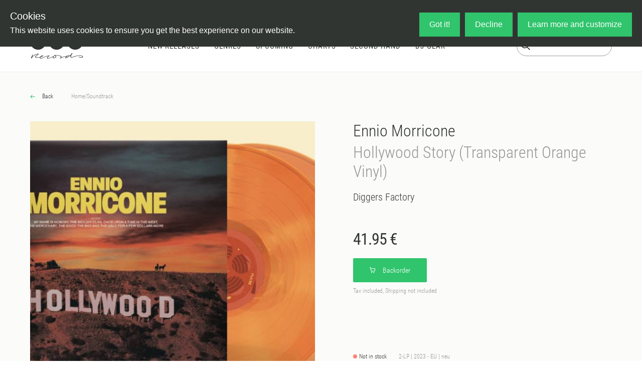

--- FILE ---
content_type: text/html;charset=utf-8
request_url: https://oye-records.com/releases/ennio-morricone-hollywood-story-transparent-orange-vinyl
body_size: 69342
content:
<!DOCTYPE html><html  lang="en" data-capo=""><head><meta charset="utf-8">
<meta name="viewport" content="width=device-width, initial-scale=1">
<title>Ennio Morricone - Hollywood Story (Transparent Orange Vinyl) - Vinyl at OYE Records</title>
<script src="https://live.adyen.com/hpp/cse/js/1115135975200408.shtml"></script>
<link href="https://fonts.googleapis.com/icon?family=Material+Icons" rel="stylesheet">
<style>@charset "UTF-8";/*!
 * Bootstrap  v5.3.3 (https://getbootstrap.com/)
 * Copyright 2011-2024 The Bootstrap Authors
 * Licensed under MIT (https://github.com/twbs/bootstrap/blob/main/LICENSE)
 */:root,[data-bs-theme=light]{--bs-blue:#26a5d4;--bs-indigo:#6610f2;--bs-purple:#6f42c1;--bs-pink:#d63384;--bs-red:#eb5757;--bs-orange:#fd7e14;--bs-yellow:#ffc107;--bs-green:#27ae60;--bs-teal:#20c997;--bs-cyan:#0dcaf0;--bs-black:#000;--bs-white:#fff;--bs-gray:#6c757d;--bs-gray-dark:#343a40;--bs-gray-100:#f8f9fa;--bs-gray-200:#e9ecef;--bs-gray-300:#dee2e6;--bs-gray-400:#ced4da;--bs-gray-500:#adb5bd;--bs-gray-600:#6c757d;--bs-gray-700:#495057;--bs-gray-800:#343a40;--bs-gray-900:#212529;--bs-primary:#26a5d4;--bs-secondary:#6c757d;--bs-success:#27ae60;--bs-info:#0dcaf0;--bs-warning:#ffc107;--bs-danger:#eb5757;--bs-light:#f8f9fa;--bs-dark:#212529;--bs-primary-rgb:38,165,212;--bs-secondary-rgb:108,117,125;--bs-success-rgb:39,174,96;--bs-info-rgb:13,202,240;--bs-warning-rgb:255,193,7;--bs-danger-rgb:235,87,87;--bs-light-rgb:248,249,250;--bs-dark-rgb:33,37,41;--bs-primary-text-emphasis:#0f4255;--bs-secondary-text-emphasis:#2b2f32;--bs-success-text-emphasis:#104626;--bs-info-text-emphasis:#055160;--bs-warning-text-emphasis:#664d03;--bs-danger-text-emphasis:#5e2323;--bs-light-text-emphasis:#495057;--bs-dark-text-emphasis:#495057;--bs-primary-bg-subtle:#d4edf6;--bs-secondary-bg-subtle:#e2e3e5;--bs-success-bg-subtle:#d4efdf;--bs-info-bg-subtle:#cff4fc;--bs-warning-bg-subtle:#fff3cd;--bs-danger-bg-subtle:#fbdddd;--bs-light-bg-subtle:#fcfcfd;--bs-dark-bg-subtle:#ced4da;--bs-primary-border-subtle:#a8dbee;--bs-secondary-border-subtle:#c4c8cb;--bs-success-border-subtle:#a9dfbf;--bs-info-border-subtle:#9eeaf9;--bs-warning-border-subtle:#ffe69c;--bs-danger-border-subtle:#f7bcbc;--bs-light-border-subtle:#e9ecef;--bs-dark-border-subtle:#adb5bd;--bs-white-rgb:255,255,255;--bs-black-rgb:0,0,0;--bs-font-sans-serif:"Roboto Condensed";--bs-font-monospace:SFMono-Regular,Menlo,Monaco,Consolas,"Liberation Mono","Courier New",monospace;--bs-gradient:linear-gradient(180deg,hsla(0,0%,100%,.15),hsla(0,0%,100%,0));--bs-body-font-family:var(--bs-font-sans-serif);--bs-body-font-size:1rem;--bs-body-font-weight:300;--bs-body-line-height:1.5;--bs-body-color:#333;--bs-body-color-rgb:51,51,51;--bs-body-bg:#fff;--bs-body-bg-rgb:255,255,255;--bs-emphasis-color:#000;--bs-emphasis-color-rgb:0,0,0;--bs-secondary-color:rgba(51,51,51,.75);--bs-secondary-color-rgb:51,51,51;--bs-secondary-bg:#e9ecef;--bs-secondary-bg-rgb:233,236,239;--bs-tertiary-color:rgba(51,51,51,.5);--bs-tertiary-color-rgb:51,51,51;--bs-tertiary-bg:#f8f9fa;--bs-tertiary-bg-rgb:248,249,250;--bs-heading-color:inherit;--bs-link-color:#313532;--bs-link-color-rgb:49,53,50;--bs-link-decoration:none;--bs-link-hover-color:#30c46c;--bs-link-hover-color-rgb:48,196,108;--bs-link-hover-decoration:none;--bs-code-color:#d63384;--bs-highlight-color:#333;--bs-highlight-bg:#fff3cd;--bs-border-width:1px;--bs-border-style:solid;--bs-border-color:#dee2e6;--bs-border-color-translucent:rgba(0,0,0,.175);--bs-border-radius:.375rem;--bs-border-radius-sm:.25rem;--bs-border-radius-lg:.5rem;--bs-border-radius-xl:1rem;--bs-border-radius-xxl:2rem;--bs-border-radius-2xl:var(--bs-border-radius-xxl);--bs-border-radius-pill:50rem;--bs-box-shadow:0 .5rem 1rem rgba(0,0,0,.15);--bs-box-shadow-sm:0 .125rem .25rem rgba(0,0,0,.075);--bs-box-shadow-lg:0 1rem 3rem rgba(0,0,0,.175);--bs-box-shadow-inset:inset 0 1px 2px rgba(0,0,0,.075);--bs-focus-ring-width:.25rem;--bs-focus-ring-opacity:.25;--bs-focus-ring-color:rgba(38,165,212,.25);--bs-form-valid-color:#27ae60;--bs-form-valid-border-color:#27ae60;--bs-form-invalid-color:#eb5757;--bs-form-invalid-border-color:#eb5757}[data-bs-theme=dark]{color-scheme:dark;--bs-body-color:#dee2e6;--bs-body-color-rgb:222,226,230;--bs-body-bg:#212529;--bs-body-bg-rgb:33,37,41;--bs-emphasis-color:#fff;--bs-emphasis-color-rgb:255,255,255;--bs-secondary-color:rgba(222,226,230,.75);--bs-secondary-color-rgb:222,226,230;--bs-secondary-bg:#343a40;--bs-secondary-bg-rgb:52,58,64;--bs-tertiary-color:rgba(222,226,230,.5);--bs-tertiary-color-rgb:222,226,230;--bs-tertiary-bg:#2b3035;--bs-tertiary-bg-rgb:43,48,53;--bs-primary-text-emphasis:#7dc9e5;--bs-secondary-text-emphasis:#a7acb1;--bs-success-text-emphasis:#7dcea0;--bs-info-text-emphasis:#6edff6;--bs-warning-text-emphasis:#ffda6a;--bs-danger-text-emphasis:#f39a9a;--bs-light-text-emphasis:#f8f9fa;--bs-dark-text-emphasis:#dee2e6;--bs-primary-bg-subtle:#08212a;--bs-secondary-bg-subtle:#161719;--bs-success-bg-subtle:#082313;--bs-info-bg-subtle:#032830;--bs-warning-bg-subtle:#332701;--bs-danger-bg-subtle:#2f1111;--bs-light-bg-subtle:#343a40;--bs-dark-bg-subtle:#1a1d20;--bs-primary-border-subtle:#17637f;--bs-secondary-border-subtle:#41464b;--bs-success-border-subtle:#17683a;--bs-info-border-subtle:#087990;--bs-warning-border-subtle:#997404;--bs-danger-border-subtle:#8d3434;--bs-light-border-subtle:#495057;--bs-dark-border-subtle:#343a40;--bs-heading-color:inherit;--bs-link-color:#7dc9e5;--bs-link-hover-color:#97d4ea;--bs-link-color-rgb:125,201,229;--bs-link-hover-color-rgb:151,212,234;--bs-code-color:#e685b5;--bs-highlight-color:#dee2e6;--bs-highlight-bg:#664d03;--bs-border-color:#495057;--bs-border-color-translucent:hsla(0,0%,100%,.15);--bs-form-valid-color:#7dcea0;--bs-form-valid-border-color:#7dcea0;--bs-form-invalid-color:#f39a9a;--bs-form-invalid-border-color:#f39a9a}*,:after,:before{box-sizing:border-box}@media (prefers-reduced-motion:no-preference){:root{scroll-behavior:smooth}}body{background-color:var(--bs-body-bg);color:var(--bs-body-color);font-family:var(--bs-body-font-family);font-size:var(--bs-body-font-size);font-weight:var(--bs-body-font-weight);line-height:var(--bs-body-line-height);margin:0;text-align:var(--bs-body-text-align);-webkit-text-size-adjust:100%;-webkit-tap-highlight-color:rgba(0,0,0,0)}hr{border:0;border-top:var(--bs-border-width) solid;color:inherit;margin:1rem 0;opacity:.25}.h1,.h2,.h3,.h4,.h5,.h6,h1,h2,h3,h4,h5,h6{color:var(--bs-heading-color);font-weight:300;line-height:1.2;margin-bottom:.5rem;margin-top:0}.h1,h1{font-size:calc(1.375rem + 1.5vw)}@media (min-width:1200px){.h1,h1{font-size:2.5rem}}.h2,h2{font-size:calc(1.325rem + .9vw)}@media (min-width:1200px){.h2,h2{font-size:2rem}}.h3,h3{font-size:calc(1.3rem + .6vw)}@media (min-width:1200px){.h3,h3{font-size:1.75rem}}.h4,h4{font-size:calc(1.275rem + .3vw)}@media (min-width:1200px){.h4,h4{font-size:1.5rem}}.h5,h5{font-size:1.25rem}.h6,h6{font-size:1rem}p{margin-bottom:1rem;margin-top:0}abbr[title]{cursor:help;-webkit-text-decoration:underline dotted;text-decoration:underline dotted;-webkit-text-decoration-skip-ink:none;text-decoration-skip-ink:none}address{font-style:normal;line-height:inherit;margin-bottom:1rem}ol,ul{padding-left:2rem}dl,ol,ul{margin-bottom:1rem;margin-top:0}ol ol,ol ul,ul ol,ul ul{margin-bottom:0}dt{font-weight:700}dd{margin-bottom:.5rem;margin-left:0}blockquote{margin:0 0 1rem}b,strong{font-weight:bolder}.small,small{font-size:.875em}.mark,mark{background-color:var(--bs-highlight-bg);color:var(--bs-highlight-color);padding:.1875em}sub,sup{font-size:.75em;line-height:0;position:relative;vertical-align:baseline}sub{bottom:-.25em}sup{top:-.5em}a{color:rgba(var(--bs-link-color-rgb),var(--bs-link-opacity,1))}a,a:hover{text-decoration:none}a:hover{--bs-link-color-rgb:var(--bs-link-hover-color-rgb)}a:not([href]):not([class]),a:not([href]):not([class]):hover{color:inherit;text-decoration:none}code,kbd,pre,samp{font-family:var(--bs-font-monospace);font-size:1em}pre{display:block;font-size:.875em;margin-bottom:1rem;margin-top:0;overflow:auto}pre code{color:inherit;font-size:inherit;word-break:normal}code{color:var(--bs-code-color);font-size:.875em;word-wrap:break-word}a>code{color:inherit}kbd{background-color:var(--bs-body-color);border-radius:.25rem;color:var(--bs-body-bg);font-size:.875em;padding:.1875rem .375rem}kbd kbd{font-size:1em;padding:0}figure{margin:0 0 1rem}img,svg{vertical-align:middle}table{border-collapse:collapse;caption-side:bottom}caption{color:var(--bs-secondary-color);padding-bottom:.5rem;padding-top:.5rem;text-align:left}th{text-align:inherit;text-align:-webkit-match-parent}tbody,td,tfoot,th,thead,tr{border:0 solid;border-color:inherit}label{display:inline-block}button{border-radius:0}button:focus:not(:focus-visible){outline:0}button,input,optgroup,select,textarea{font-family:inherit;font-size:inherit;line-height:inherit;margin:0}button,select{text-transform:none}[role=button]{cursor:pointer}select{word-wrap:normal}select:disabled{opacity:1}[list]:not([type=date]):not([type=datetime-local]):not([type=month]):not([type=week]):not([type=time])::-webkit-calendar-picker-indicator{display:none!important}[type=button],[type=reset],[type=submit],button{-webkit-appearance:button}[type=button]:not(:disabled),[type=reset]:not(:disabled),[type=submit]:not(:disabled),button:not(:disabled){cursor:pointer}::-moz-focus-inner{border-style:none;padding:0}textarea{resize:vertical}fieldset{border:0;margin:0;min-width:0;padding:0}legend{float:left;font-size:calc(1.275rem + .3vw);line-height:inherit;margin-bottom:.5rem;padding:0;width:100%}@media (min-width:1200px){legend{font-size:1.5rem}}legend+*{clear:left}::-webkit-datetime-edit-day-field,::-webkit-datetime-edit-fields-wrapper,::-webkit-datetime-edit-hour-field,::-webkit-datetime-edit-minute,::-webkit-datetime-edit-month-field,::-webkit-datetime-edit-text,::-webkit-datetime-edit-year-field{padding:0}::-webkit-inner-spin-button{height:auto}[type=search]{-webkit-appearance:textfield;outline-offset:-2px}::-webkit-search-decoration{-webkit-appearance:none}::-webkit-color-swatch-wrapper{padding:0}::file-selector-button{-webkit-appearance:button;font:inherit}output{display:inline-block}iframe{border:0}summary{cursor:pointer;display:list-item}progress{vertical-align:baseline}[hidden]{display:none!important}.lead{font-size:1.25rem;font-weight:300}.display-1{font-size:calc(1.625rem + 4.5vw);font-weight:300;line-height:1.2}@media (min-width:1200px){.display-1{font-size:5rem}}.display-2{font-size:calc(1.575rem + 3.9vw);font-weight:300;line-height:1.2}@media (min-width:1200px){.display-2{font-size:4.5rem}}.display-3{font-size:calc(1.525rem + 3.3vw);font-weight:300;line-height:1.2}@media (min-width:1200px){.display-3{font-size:4rem}}.display-4{font-size:calc(1.475rem + 2.7vw);font-weight:300;line-height:1.2}@media (min-width:1200px){.display-4{font-size:3.5rem}}.display-5{font-size:calc(1.425rem + 2.1vw);font-weight:300;line-height:1.2}@media (min-width:1200px){.display-5{font-size:3rem}}.display-6{font-size:calc(1.375rem + 1.5vw);font-weight:300;line-height:1.2}@media (min-width:1200px){.display-6{font-size:2.5rem}}.list-inline,.list-unstyled{list-style:none;padding-left:0}.list-inline-item{display:inline-block}.list-inline-item:not(:last-child){margin-right:.5rem}.initialism{font-size:.875em;text-transform:uppercase}.blockquote{font-size:1.25rem;margin-bottom:1rem}.blockquote>:last-child{margin-bottom:0}.blockquote-footer{color:#6c757d;font-size:.875em;margin-bottom:1rem;margin-top:-1rem}.blockquote-footer:before{content:"— "}.img-fluid,.img-thumbnail{height:auto;max-width:100%}.img-thumbnail{background-color:var(--bs-body-bg);border:var(--bs-border-width) solid var(--bs-border-color);border-radius:var(--bs-border-radius);padding:.25rem}.figure{display:inline-block}.figure-img{line-height:1;margin-bottom:.5rem}.figure-caption{color:var(--bs-secondary-color);font-size:.875em}.container,.container-fluid,.container-lg,.container-md,.container-sm,.container-xl,.container-xs{--bs-gutter-x:1.5rem;--bs-gutter-y:0;margin-left:auto;margin-right:auto;padding-left:calc(var(--bs-gutter-x)*.5);padding-right:calc(var(--bs-gutter-x)*.5);width:100%}.container{max-width:375px}@media (min-width:576px){.container,.container-sm{max-width:540px}}@media (min-width:768px){.container,.container-md,.container-sm{max-width:720px}}@media (min-width:992px){.container,.container-lg,.container-md,.container-sm{max-width:960px}}@media (min-width:1200px){.container,.container-lg,.container-md,.container-sm,.container-xl{max-width:1360px}}:root{--bs-breakpoint-xs:0;--bs-breakpoint-sm:576px;--bs-breakpoint-md:768px;--bs-breakpoint-lg:992px;--bs-breakpoint-xl:1200px;--bs-breakpoint-xxl:1400px}.row{--bs-gutter-x:1.5rem;--bs-gutter-y:0;display:flex;flex-wrap:wrap;margin-left:calc(var(--bs-gutter-x)*-.5);margin-right:calc(var(--bs-gutter-x)*-.5);margin-top:calc(var(--bs-gutter-y)*-1)}.row>*{flex-shrink:0;margin-top:var(--bs-gutter-y);max-width:100%;padding-left:calc(var(--bs-gutter-x)*.5);padding-right:calc(var(--bs-gutter-x)*.5);width:100%}.col{flex:1 0 0%}.row-cols-auto>*{flex:0 0 auto;width:auto}.row-cols-1>*{flex:0 0 auto;width:100%}.row-cols-2>*{flex:0 0 auto;width:50%}.row-cols-3>*{flex:0 0 auto;width:33.33333333%}.row-cols-4>*{flex:0 0 auto;width:25%}.row-cols-5>*{flex:0 0 auto;width:20%}.row-cols-6>*{flex:0 0 auto;width:16.66666667%}.col-auto{flex:0 0 auto;width:auto}.col-1{flex:0 0 auto;width:8.33333333%}.col-2{flex:0 0 auto;width:16.66666667%}.col-3{flex:0 0 auto;width:25%}.col-4{flex:0 0 auto;width:33.33333333%}.col-5{flex:0 0 auto;width:41.66666667%}.col-6{flex:0 0 auto;width:50%}.col-7{flex:0 0 auto;width:58.33333333%}.col-8{flex:0 0 auto;width:66.66666667%}.col-9{flex:0 0 auto;width:75%}.col-10{flex:0 0 auto;width:83.33333333%}.col-11{flex:0 0 auto;width:91.66666667%}.col-12{flex:0 0 auto;width:100%}.offset-1{margin-left:8.33333333%}.offset-2{margin-left:16.66666667%}.offset-3{margin-left:25%}.offset-4{margin-left:33.33333333%}.offset-5{margin-left:41.66666667%}.offset-6{margin-left:50%}.offset-7{margin-left:58.33333333%}.offset-8{margin-left:66.66666667%}.offset-9{margin-left:75%}.offset-10{margin-left:83.33333333%}.offset-11{margin-left:91.66666667%}.g-0,.gx-0{--bs-gutter-x:0}.g-0,.gy-0{--bs-gutter-y:0}.g-1,.gx-1{--bs-gutter-x:.25rem}.g-1,.gy-1{--bs-gutter-y:.25rem}.g-2,.gx-2{--bs-gutter-x:.5rem}.g-2,.gy-2{--bs-gutter-y:.5rem}.g-3,.gx-3{--bs-gutter-x:1rem}.g-3,.gy-3{--bs-gutter-y:1rem}.g-4,.gx-4{--bs-gutter-x:1.5rem}.g-4,.gy-4{--bs-gutter-y:1.5rem}.g-5,.gx-5{--bs-gutter-x:3rem}.g-5,.gy-5{--bs-gutter-y:3rem}@media (min-width:576px){.col-sm{flex:1 0 0%}.row-cols-sm-auto>*{flex:0 0 auto;width:auto}.row-cols-sm-1>*{flex:0 0 auto;width:100%}.row-cols-sm-2>*{flex:0 0 auto;width:50%}.row-cols-sm-3>*{flex:0 0 auto;width:33.33333333%}.row-cols-sm-4>*{flex:0 0 auto;width:25%}.row-cols-sm-5>*{flex:0 0 auto;width:20%}.row-cols-sm-6>*{flex:0 0 auto;width:16.66666667%}.col-sm-auto{flex:0 0 auto;width:auto}.col-sm-1{flex:0 0 auto;width:8.33333333%}.col-sm-2{flex:0 0 auto;width:16.66666667%}.col-sm-3{flex:0 0 auto;width:25%}.col-sm-4{flex:0 0 auto;width:33.33333333%}.col-sm-5{flex:0 0 auto;width:41.66666667%}.col-sm-6{flex:0 0 auto;width:50%}.col-sm-7{flex:0 0 auto;width:58.33333333%}.col-sm-8{flex:0 0 auto;width:66.66666667%}.col-sm-9{flex:0 0 auto;width:75%}.col-sm-10{flex:0 0 auto;width:83.33333333%}.col-sm-11{flex:0 0 auto;width:91.66666667%}.col-sm-12{flex:0 0 auto;width:100%}.offset-sm-0{margin-left:0}.offset-sm-1{margin-left:8.33333333%}.offset-sm-2{margin-left:16.66666667%}.offset-sm-3{margin-left:25%}.offset-sm-4{margin-left:33.33333333%}.offset-sm-5{margin-left:41.66666667%}.offset-sm-6{margin-left:50%}.offset-sm-7{margin-left:58.33333333%}.offset-sm-8{margin-left:66.66666667%}.offset-sm-9{margin-left:75%}.offset-sm-10{margin-left:83.33333333%}.offset-sm-11{margin-left:91.66666667%}.g-sm-0,.gx-sm-0{--bs-gutter-x:0}.g-sm-0,.gy-sm-0{--bs-gutter-y:0}.g-sm-1,.gx-sm-1{--bs-gutter-x:.25rem}.g-sm-1,.gy-sm-1{--bs-gutter-y:.25rem}.g-sm-2,.gx-sm-2{--bs-gutter-x:.5rem}.g-sm-2,.gy-sm-2{--bs-gutter-y:.5rem}.g-sm-3,.gx-sm-3{--bs-gutter-x:1rem}.g-sm-3,.gy-sm-3{--bs-gutter-y:1rem}.g-sm-4,.gx-sm-4{--bs-gutter-x:1.5rem}.g-sm-4,.gy-sm-4{--bs-gutter-y:1.5rem}.g-sm-5,.gx-sm-5{--bs-gutter-x:3rem}.g-sm-5,.gy-sm-5{--bs-gutter-y:3rem}}@media (min-width:768px){.col-md{flex:1 0 0%}.row-cols-md-auto>*{flex:0 0 auto;width:auto}.row-cols-md-1>*{flex:0 0 auto;width:100%}.row-cols-md-2>*{flex:0 0 auto;width:50%}.row-cols-md-3>*{flex:0 0 auto;width:33.33333333%}.row-cols-md-4>*{flex:0 0 auto;width:25%}.row-cols-md-5>*{flex:0 0 auto;width:20%}.row-cols-md-6>*{flex:0 0 auto;width:16.66666667%}.col-md-auto{flex:0 0 auto;width:auto}.col-md-1{flex:0 0 auto;width:8.33333333%}.col-md-2{flex:0 0 auto;width:16.66666667%}.col-md-3{flex:0 0 auto;width:25%}.col-md-4{flex:0 0 auto;width:33.33333333%}.col-md-5{flex:0 0 auto;width:41.66666667%}.col-md-6{flex:0 0 auto;width:50%}.col-md-7{flex:0 0 auto;width:58.33333333%}.col-md-8{flex:0 0 auto;width:66.66666667%}.col-md-9{flex:0 0 auto;width:75%}.col-md-10{flex:0 0 auto;width:83.33333333%}.col-md-11{flex:0 0 auto;width:91.66666667%}.col-md-12{flex:0 0 auto;width:100%}.offset-md-0{margin-left:0}.offset-md-1{margin-left:8.33333333%}.offset-md-2{margin-left:16.66666667%}.offset-md-3{margin-left:25%}.offset-md-4{margin-left:33.33333333%}.offset-md-5{margin-left:41.66666667%}.offset-md-6{margin-left:50%}.offset-md-7{margin-left:58.33333333%}.offset-md-8{margin-left:66.66666667%}.offset-md-9{margin-left:75%}.offset-md-10{margin-left:83.33333333%}.offset-md-11{margin-left:91.66666667%}.g-md-0,.gx-md-0{--bs-gutter-x:0}.g-md-0,.gy-md-0{--bs-gutter-y:0}.g-md-1,.gx-md-1{--bs-gutter-x:.25rem}.g-md-1,.gy-md-1{--bs-gutter-y:.25rem}.g-md-2,.gx-md-2{--bs-gutter-x:.5rem}.g-md-2,.gy-md-2{--bs-gutter-y:.5rem}.g-md-3,.gx-md-3{--bs-gutter-x:1rem}.g-md-3,.gy-md-3{--bs-gutter-y:1rem}.g-md-4,.gx-md-4{--bs-gutter-x:1.5rem}.g-md-4,.gy-md-4{--bs-gutter-y:1.5rem}.g-md-5,.gx-md-5{--bs-gutter-x:3rem}.g-md-5,.gy-md-5{--bs-gutter-y:3rem}}@media (min-width:992px){.col-lg{flex:1 0 0%}.row-cols-lg-auto>*{flex:0 0 auto;width:auto}.row-cols-lg-1>*{flex:0 0 auto;width:100%}.row-cols-lg-2>*{flex:0 0 auto;width:50%}.row-cols-lg-3>*{flex:0 0 auto;width:33.33333333%}.row-cols-lg-4>*{flex:0 0 auto;width:25%}.row-cols-lg-5>*{flex:0 0 auto;width:20%}.row-cols-lg-6>*{flex:0 0 auto;width:16.66666667%}.col-lg-auto{flex:0 0 auto;width:auto}.col-lg-1{flex:0 0 auto;width:8.33333333%}.col-lg-2{flex:0 0 auto;width:16.66666667%}.col-lg-3{flex:0 0 auto;width:25%}.col-lg-4{flex:0 0 auto;width:33.33333333%}.col-lg-5{flex:0 0 auto;width:41.66666667%}.col-lg-6{flex:0 0 auto;width:50%}.col-lg-7{flex:0 0 auto;width:58.33333333%}.col-lg-8{flex:0 0 auto;width:66.66666667%}.col-lg-9{flex:0 0 auto;width:75%}.col-lg-10{flex:0 0 auto;width:83.33333333%}.col-lg-11{flex:0 0 auto;width:91.66666667%}.col-lg-12{flex:0 0 auto;width:100%}.offset-lg-0{margin-left:0}.offset-lg-1{margin-left:8.33333333%}.offset-lg-2{margin-left:16.66666667%}.offset-lg-3{margin-left:25%}.offset-lg-4{margin-left:33.33333333%}.offset-lg-5{margin-left:41.66666667%}.offset-lg-6{margin-left:50%}.offset-lg-7{margin-left:58.33333333%}.offset-lg-8{margin-left:66.66666667%}.offset-lg-9{margin-left:75%}.offset-lg-10{margin-left:83.33333333%}.offset-lg-11{margin-left:91.66666667%}.g-lg-0,.gx-lg-0{--bs-gutter-x:0}.g-lg-0,.gy-lg-0{--bs-gutter-y:0}.g-lg-1,.gx-lg-1{--bs-gutter-x:.25rem}.g-lg-1,.gy-lg-1{--bs-gutter-y:.25rem}.g-lg-2,.gx-lg-2{--bs-gutter-x:.5rem}.g-lg-2,.gy-lg-2{--bs-gutter-y:.5rem}.g-lg-3,.gx-lg-3{--bs-gutter-x:1rem}.g-lg-3,.gy-lg-3{--bs-gutter-y:1rem}.g-lg-4,.gx-lg-4{--bs-gutter-x:1.5rem}.g-lg-4,.gy-lg-4{--bs-gutter-y:1.5rem}.g-lg-5,.gx-lg-5{--bs-gutter-x:3rem}.g-lg-5,.gy-lg-5{--bs-gutter-y:3rem}}@media (min-width:1200px){.col-xl{flex:1 0 0%}.row-cols-xl-auto>*{flex:0 0 auto;width:auto}.row-cols-xl-1>*{flex:0 0 auto;width:100%}.row-cols-xl-2>*{flex:0 0 auto;width:50%}.row-cols-xl-3>*{flex:0 0 auto;width:33.33333333%}.row-cols-xl-4>*{flex:0 0 auto;width:25%}.row-cols-xl-5>*{flex:0 0 auto;width:20%}.row-cols-xl-6>*{flex:0 0 auto;width:16.66666667%}.col-xl-auto{flex:0 0 auto;width:auto}.col-xl-1{flex:0 0 auto;width:8.33333333%}.col-xl-2{flex:0 0 auto;width:16.66666667%}.col-xl-3{flex:0 0 auto;width:25%}.col-xl-4{flex:0 0 auto;width:33.33333333%}.col-xl-5{flex:0 0 auto;width:41.66666667%}.col-xl-6{flex:0 0 auto;width:50%}.col-xl-7{flex:0 0 auto;width:58.33333333%}.col-xl-8{flex:0 0 auto;width:66.66666667%}.col-xl-9{flex:0 0 auto;width:75%}.col-xl-10{flex:0 0 auto;width:83.33333333%}.col-xl-11{flex:0 0 auto;width:91.66666667%}.col-xl-12{flex:0 0 auto;width:100%}.offset-xl-0{margin-left:0}.offset-xl-1{margin-left:8.33333333%}.offset-xl-2{margin-left:16.66666667%}.offset-xl-3{margin-left:25%}.offset-xl-4{margin-left:33.33333333%}.offset-xl-5{margin-left:41.66666667%}.offset-xl-6{margin-left:50%}.offset-xl-7{margin-left:58.33333333%}.offset-xl-8{margin-left:66.66666667%}.offset-xl-9{margin-left:75%}.offset-xl-10{margin-left:83.33333333%}.offset-xl-11{margin-left:91.66666667%}.g-xl-0,.gx-xl-0{--bs-gutter-x:0}.g-xl-0,.gy-xl-0{--bs-gutter-y:0}.g-xl-1,.gx-xl-1{--bs-gutter-x:.25rem}.g-xl-1,.gy-xl-1{--bs-gutter-y:.25rem}.g-xl-2,.gx-xl-2{--bs-gutter-x:.5rem}.g-xl-2,.gy-xl-2{--bs-gutter-y:.5rem}.g-xl-3,.gx-xl-3{--bs-gutter-x:1rem}.g-xl-3,.gy-xl-3{--bs-gutter-y:1rem}.g-xl-4,.gx-xl-4{--bs-gutter-x:1.5rem}.g-xl-4,.gy-xl-4{--bs-gutter-y:1.5rem}.g-xl-5,.gx-xl-5{--bs-gutter-x:3rem}.g-xl-5,.gy-xl-5{--bs-gutter-y:3rem}}@media (min-width:1400px){.col-xxl{flex:1 0 0%}.row-cols-xxl-auto>*{flex:0 0 auto;width:auto}.row-cols-xxl-1>*{flex:0 0 auto;width:100%}.row-cols-xxl-2>*{flex:0 0 auto;width:50%}.row-cols-xxl-3>*{flex:0 0 auto;width:33.33333333%}.row-cols-xxl-4>*{flex:0 0 auto;width:25%}.row-cols-xxl-5>*{flex:0 0 auto;width:20%}.row-cols-xxl-6>*{flex:0 0 auto;width:16.66666667%}.col-xxl-auto{flex:0 0 auto;width:auto}.col-xxl-1{flex:0 0 auto;width:8.33333333%}.col-xxl-2{flex:0 0 auto;width:16.66666667%}.col-xxl-3{flex:0 0 auto;width:25%}.col-xxl-4{flex:0 0 auto;width:33.33333333%}.col-xxl-5{flex:0 0 auto;width:41.66666667%}.col-xxl-6{flex:0 0 auto;width:50%}.col-xxl-7{flex:0 0 auto;width:58.33333333%}.col-xxl-8{flex:0 0 auto;width:66.66666667%}.col-xxl-9{flex:0 0 auto;width:75%}.col-xxl-10{flex:0 0 auto;width:83.33333333%}.col-xxl-11{flex:0 0 auto;width:91.66666667%}.col-xxl-12{flex:0 0 auto;width:100%}.offset-xxl-0{margin-left:0}.offset-xxl-1{margin-left:8.33333333%}.offset-xxl-2{margin-left:16.66666667%}.offset-xxl-3{margin-left:25%}.offset-xxl-4{margin-left:33.33333333%}.offset-xxl-5{margin-left:41.66666667%}.offset-xxl-6{margin-left:50%}.offset-xxl-7{margin-left:58.33333333%}.offset-xxl-8{margin-left:66.66666667%}.offset-xxl-9{margin-left:75%}.offset-xxl-10{margin-left:83.33333333%}.offset-xxl-11{margin-left:91.66666667%}.g-xxl-0,.gx-xxl-0{--bs-gutter-x:0}.g-xxl-0,.gy-xxl-0{--bs-gutter-y:0}.g-xxl-1,.gx-xxl-1{--bs-gutter-x:.25rem}.g-xxl-1,.gy-xxl-1{--bs-gutter-y:.25rem}.g-xxl-2,.gx-xxl-2{--bs-gutter-x:.5rem}.g-xxl-2,.gy-xxl-2{--bs-gutter-y:.5rem}.g-xxl-3,.gx-xxl-3{--bs-gutter-x:1rem}.g-xxl-3,.gy-xxl-3{--bs-gutter-y:1rem}.g-xxl-4,.gx-xxl-4{--bs-gutter-x:1.5rem}.g-xxl-4,.gy-xxl-4{--bs-gutter-y:1.5rem}.g-xxl-5,.gx-xxl-5{--bs-gutter-x:3rem}.g-xxl-5,.gy-xxl-5{--bs-gutter-y:3rem}}.table{--bs-table-color-type:initial;--bs-table-bg-type:initial;--bs-table-color-state:initial;--bs-table-bg-state:initial;--bs-table-color:var(--bs-emphasis-color);--bs-table-bg:var(--bs-body-bg);--bs-table-border-color:var(--bs-border-color);--bs-table-accent-bg:transparent;--bs-table-striped-color:var(--bs-emphasis-color);--bs-table-striped-bg:rgba(var(--bs-emphasis-color-rgb),.05);--bs-table-active-color:var(--bs-emphasis-color);--bs-table-active-bg:rgba(var(--bs-emphasis-color-rgb),.1);--bs-table-hover-color:var(--bs-emphasis-color);--bs-table-hover-bg:rgba(var(--bs-emphasis-color-rgb),.075);border-color:var(--bs-table-border-color);margin-bottom:1rem;vertical-align:top;width:100%}.table>:not(caption)>*>*{background-color:var(--bs-table-bg);border-bottom-width:var(--bs-border-width);box-shadow:inset 0 0 0 9999px var(--bs-table-bg-state,var(--bs-table-bg-type,var(--bs-table-accent-bg)));color:var(--bs-table-color-state,var(--bs-table-color-type,var(--bs-table-color)));padding:.5rem}.table>tbody{vertical-align:inherit}.table>thead{vertical-align:bottom}.table-group-divider{border-top:calc(var(--bs-border-width)*2) solid}.caption-top{caption-side:top}.table-sm>:not(caption)>*>*{padding:.25rem}.table-bordered>:not(caption)>*{border-width:var(--bs-border-width) 0}.table-bordered>:not(caption)>*>*{border-width:0 var(--bs-border-width)}.table-borderless>:not(caption)>*>*{border-bottom-width:0}.table-borderless>:not(:first-child){border-top-width:0}.table-striped-columns>:not(caption)>tr>:nth-child(2n),.table-striped>tbody>tr:nth-of-type(odd)>*{--bs-table-color-type:var(--bs-table-striped-color);--bs-table-bg-type:var(--bs-table-striped-bg)}.table-active{--bs-table-color-state:var(--bs-table-active-color);--bs-table-bg-state:var(--bs-table-active-bg)}.table-hover>tbody>tr:hover>*{--bs-table-color-state:var(--bs-table-hover-color);--bs-table-bg-state:var(--bs-table-hover-bg)}.table-primary{--bs-table-color:#000;--bs-table-bg:#d4edf6;--bs-table-border-color:#aabec5;--bs-table-striped-bg:#c9e1ea;--bs-table-striped-color:#000;--bs-table-active-bg:#bfd5dd;--bs-table-active-color:#000;--bs-table-hover-bg:#c4dbe4;--bs-table-hover-color:#000}.table-primary,.table-secondary{border-color:var(--bs-table-border-color);color:var(--bs-table-color)}.table-secondary{--bs-table-color:#000;--bs-table-bg:#e2e3e5;--bs-table-border-color:#b5b6b7;--bs-table-striped-bg:#d7d8da;--bs-table-striped-color:#000;--bs-table-active-bg:#cbccce;--bs-table-active-color:#000;--bs-table-hover-bg:#d1d2d4;--bs-table-hover-color:#000}.table-success{--bs-table-color:#000;--bs-table-bg:#d4efdf;--bs-table-border-color:#aabfb2;--bs-table-striped-bg:#c9e3d4;--bs-table-striped-color:#000;--bs-table-active-bg:#bfd7c9;--bs-table-active-color:#000;--bs-table-hover-bg:#c4ddce;--bs-table-hover-color:#000}.table-info,.table-success{border-color:var(--bs-table-border-color);color:var(--bs-table-color)}.table-info{--bs-table-color:#000;--bs-table-bg:#cff4fc;--bs-table-border-color:#a6c3ca;--bs-table-striped-bg:#c5e8ef;--bs-table-striped-color:#000;--bs-table-active-bg:#badce3;--bs-table-active-color:#000;--bs-table-hover-bg:#bfe2e9;--bs-table-hover-color:#000}.table-warning{--bs-table-color:#000;--bs-table-bg:#fff3cd;--bs-table-border-color:#ccc2a4;--bs-table-striped-bg:#f2e7c3;--bs-table-striped-color:#000;--bs-table-active-bg:#e6dbb9;--bs-table-active-color:#000;--bs-table-hover-bg:#ece1be;--bs-table-hover-color:#000}.table-danger,.table-warning{border-color:var(--bs-table-border-color);color:var(--bs-table-color)}.table-danger{--bs-table-color:#000;--bs-table-bg:#fbdddd;--bs-table-border-color:#c9b1b1;--bs-table-striped-bg:#eed2d2;--bs-table-striped-color:#000;--bs-table-active-bg:#e2c7c7;--bs-table-active-color:#000;--bs-table-hover-bg:#e8cccc;--bs-table-hover-color:#000}.table-light{--bs-table-color:#000;--bs-table-bg:#f8f9fa;--bs-table-border-color:#c6c7c8;--bs-table-striped-bg:#ecedee;--bs-table-striped-color:#000;--bs-table-active-bg:#dfe0e1;--bs-table-active-color:#000;--bs-table-hover-bg:#e5e6e7;--bs-table-hover-color:#000}.table-dark,.table-light{border-color:var(--bs-table-border-color);color:var(--bs-table-color)}.table-dark{--bs-table-color:#fff;--bs-table-bg:#212529;--bs-table-border-color:#4d5154;--bs-table-striped-bg:#2c3034;--bs-table-striped-color:#fff;--bs-table-active-bg:#373b3e;--bs-table-active-color:#fff;--bs-table-hover-bg:#323539;--bs-table-hover-color:#fff}.table-responsive{overflow-x:auto;-webkit-overflow-scrolling:touch}@media (max-width:575.98px){.table-responsive-sm{overflow-x:auto;-webkit-overflow-scrolling:touch}}@media (max-width:767.98px){.table-responsive-md{overflow-x:auto;-webkit-overflow-scrolling:touch}}@media (max-width:991.98px){.table-responsive-lg{overflow-x:auto;-webkit-overflow-scrolling:touch}}@media (max-width:1199.98px){.table-responsive-xl{overflow-x:auto;-webkit-overflow-scrolling:touch}}@media (max-width:1399.98px){.table-responsive-xxl{overflow-x:auto;-webkit-overflow-scrolling:touch}}.form-label{margin-bottom:.5rem}.col-form-label{font-size:inherit;line-height:1.5;margin-bottom:0;padding-bottom:calc(.375rem + var(--bs-border-width));padding-top:calc(.375rem + var(--bs-border-width))}.col-form-label-lg{font-size:calc(1.425rem + 2.1vw);padding-bottom:calc(.5rem + var(--bs-border-width));padding-top:calc(.5rem + var(--bs-border-width))}@media (min-width:1200px){.col-form-label-lg{font-size:3rem}}.col-form-label-sm{font-size:.75rem;padding-bottom:calc(.25rem + var(--bs-border-width));padding-top:calc(.25rem + var(--bs-border-width))}.form-text{color:var(--bs-secondary-color);font-size:.875em;margin-top:.25rem}.form-control{-webkit-appearance:none;-moz-appearance:none;appearance:none;background-clip:padding-box;background-color:var(--bs-body-bg);border:var(--bs-border-width) solid var(--bs-border-color);border-radius:var(--bs-border-radius);color:var(--bs-body-color);display:block;font-size:1rem;font-weight:300;line-height:1.5;padding:.375rem .75rem;transition:border-color .15s ease-in-out,box-shadow .15s ease-in-out;width:100%}@media (prefers-reduced-motion:reduce){.form-control{transition:none}}.form-control[type=file]{overflow:hidden}.form-control[type=file]:not(:disabled):not([readonly]){cursor:pointer}.form-control:focus{background-color:var(--bs-body-bg);border-color:#93d2ea;box-shadow:0 0 0 .25rem #26a5d440;color:var(--bs-body-color);outline:0}.form-control::-webkit-date-and-time-value{height:1.5em;margin:0;min-width:85px}.form-control::-webkit-datetime-edit{display:block;padding:0}.form-control::-moz-placeholder{color:var(--bs-secondary-color);opacity:1}.form-control::placeholder{color:var(--bs-secondary-color);opacity:1}.form-control:disabled{background-color:var(--bs-secondary-bg);opacity:1}.form-control::file-selector-button{background-color:var(--bs-tertiary-bg);border:0 solid;border-color:inherit;border-inline-end-width:var(--bs-border-width);border-radius:0;color:var(--bs-body-color);margin:-.375rem -.75rem;margin-inline-end:.75rem;padding:.375rem .75rem;pointer-events:none;transition:color .15s ease-in-out,background-color .15s ease-in-out,border-color .15s ease-in-out,box-shadow .15s ease-in-out}@media (prefers-reduced-motion:reduce){.form-control::file-selector-button{transition:none}}.form-control:hover:not(:disabled):not([readonly])::file-selector-button{background-color:var(--bs-secondary-bg)}.form-control-plaintext{background-color:transparent;border:solid transparent;border-width:var(--bs-border-width) 0;color:var(--bs-body-color);display:block;line-height:1.5;margin-bottom:0;padding:.375rem 0;width:100%}.form-control-plaintext:focus{outline:0}.form-control-plaintext.form-control-lg,.form-control-plaintext.form-control-sm{padding-left:0;padding-right:0}.form-control-sm{border-radius:var(--bs-border-radius-sm);font-size:.75rem;min-height:calc(1.5em + .5rem + var(--bs-border-width)*2);padding:.25rem .5rem}.form-control-sm::file-selector-button{margin:-.25rem -.5rem;margin-inline-end:.5rem;padding:.25rem .5rem}.form-control-lg{border-radius:var(--bs-border-radius-lg);font-size:calc(1.425rem + 2.1vw);min-height:calc(1.5em + 1rem + var(--bs-border-width)*2);padding:.5rem 1rem}@media (min-width:1200px){.form-control-lg{font-size:3rem}}.form-control-lg::file-selector-button{margin:-.5rem -1rem;margin-inline-end:1rem;padding:.5rem 1rem}textarea.form-control{min-height:calc(1.5em + .75rem + var(--bs-border-width)*2)}textarea.form-control-sm{min-height:calc(1.5em + .5rem + var(--bs-border-width)*2)}textarea.form-control-lg{min-height:calc(1.5em + 1rem + var(--bs-border-width)*2)}.form-control-color{height:calc(1.5em + .75rem + var(--bs-border-width)*2);padding:.375rem;width:3rem}.form-control-color:not(:disabled):not([readonly]){cursor:pointer}.form-control-color::-moz-color-swatch{border:0!important;border-radius:var(--bs-border-radius)}.form-control-color::-webkit-color-swatch{border:0!important;border-radius:var(--bs-border-radius)}.form-control-color.form-control-sm{height:calc(1.5em + .5rem + var(--bs-border-width)*2)}.form-control-color.form-control-lg{height:calc(1.5em + 1rem + var(--bs-border-width)*2)}.form-select{--bs-form-select-bg-img:url("data:image/svg+xml;charset=utf-8,%3Csvg xmlns='http://www.w3.org/2000/svg' viewBox='0 0 16 16'%3E%3Cpath fill='none' stroke='%23343a40' stroke-linecap='round' stroke-linejoin='round' stroke-width='2' d='m2 5 6 6 6-6'/%3E%3C/svg%3E");-webkit-appearance:none;-moz-appearance:none;appearance:none;background-color:var(--bs-body-bg);background-image:var(--bs-form-select-bg-img),var(--bs-form-select-bg-icon,none);background-position:right .75rem center;background-repeat:no-repeat;background-size:16px 12px;border:var(--bs-border-width) solid var(--bs-border-color);border-radius:var(--bs-border-radius);color:var(--bs-body-color);display:block;font-size:1rem;font-weight:300;line-height:1.5;padding:.375rem 2.25rem .375rem .75rem;transition:border-color .15s ease-in-out,box-shadow .15s ease-in-out;width:100%}@media (prefers-reduced-motion:reduce){.form-select{transition:none}}.form-select:focus{border-color:#93d2ea;box-shadow:0 0 0 .25rem #26a5d440;outline:0}.form-select[multiple],.form-select[size]:not([size="1"]){background-image:none;padding-right:.75rem}.form-select:disabled{background-color:var(--bs-secondary-bg)}.form-select:-moz-focusring{color:transparent;text-shadow:0 0 0 var(--bs-body-color)}.form-select-sm{border-radius:var(--bs-border-radius-sm);font-size:.75rem;padding-bottom:.25rem;padding-left:.5rem;padding-top:.25rem}.form-select-lg{border-radius:var(--bs-border-radius-lg);font-size:calc(1.425rem + 2.1vw);padding-bottom:.5rem;padding-left:1rem;padding-top:.5rem}@media (min-width:1200px){.form-select-lg{font-size:3rem}}[data-bs-theme=dark] .form-select{--bs-form-select-bg-img:url("data:image/svg+xml;charset=utf-8,%3Csvg xmlns='http://www.w3.org/2000/svg' viewBox='0 0 16 16'%3E%3Cpath fill='none' stroke='%23dee2e6' stroke-linecap='round' stroke-linejoin='round' stroke-width='2' d='m2 5 6 6 6-6'/%3E%3C/svg%3E")}.form-check{display:block;margin-bottom:.125rem;min-height:1.5rem;padding-left:1.5em}.form-check .form-check-input{float:left;margin-left:-1.5em}.form-check-reverse{padding-left:0;padding-right:1.5em;text-align:right}.form-check-reverse .form-check-input{float:right;margin-left:0;margin-right:-1.5em}.form-check-input{--bs-form-check-bg:var(--bs-body-bg);-webkit-appearance:none;-moz-appearance:none;appearance:none;background-color:var(--bs-form-check-bg);background-image:var(--bs-form-check-bg-image);background-position:50%;background-repeat:no-repeat;background-size:contain;border:var(--bs-border-width) solid var(--bs-border-color);flex-shrink:0;height:1em;margin-top:.25em;-webkit-print-color-adjust:exact;print-color-adjust:exact;vertical-align:top;width:1em}.form-check-input[type=checkbox]{border-radius:.25em}.form-check-input[type=radio]{border-radius:50%}.form-check-input:active{filter:brightness(90%)}.form-check-input:focus{border-color:#93d2ea;box-shadow:0 0 0 .25rem #26a5d440;outline:0}.form-check-input:checked{background-color:#26a5d4;border-color:#26a5d4}.form-check-input:checked[type=checkbox]{--bs-form-check-bg-image:url("data:image/svg+xml;charset=utf-8,%3Csvg xmlns='http://www.w3.org/2000/svg' viewBox='0 0 20 20'%3E%3Cpath fill='none' stroke='%23fff' stroke-linecap='round' stroke-linejoin='round' stroke-width='3' d='m6 10 3 3 6-6'/%3E%3C/svg%3E")}.form-check-input:checked[type=radio]{--bs-form-check-bg-image:url("data:image/svg+xml;charset=utf-8,%3Csvg xmlns='http://www.w3.org/2000/svg' viewBox='-4 -4 8 8'%3E%3Ccircle r='2' fill='%23fff'/%3E%3C/svg%3E")}.form-check-input[type=checkbox]:indeterminate{background-color:#26a5d4;border-color:#26a5d4;--bs-form-check-bg-image:url("data:image/svg+xml;charset=utf-8,%3Csvg xmlns='http://www.w3.org/2000/svg' viewBox='0 0 20 20'%3E%3Cpath fill='none' stroke='%23fff' stroke-linecap='round' stroke-linejoin='round' stroke-width='3' d='M6 10h8'/%3E%3C/svg%3E")}.form-check-input:disabled{filter:none;opacity:.5;pointer-events:none}.form-check-input:disabled~.form-check-label,.form-check-input[disabled]~.form-check-label{cursor:default;opacity:.5}.form-switch{padding-left:2.5em}.form-switch .form-check-input{--bs-form-switch-bg:url("data:image/svg+xml;charset=utf-8,%3Csvg xmlns='http://www.w3.org/2000/svg' viewBox='-4 -4 8 8'%3E%3Ccircle r='3' fill='rgba(0, 0, 0, 0.25)'/%3E%3C/svg%3E");background-image:var(--bs-form-switch-bg);background-position:0;border-radius:2em;margin-left:-2.5em;transition:background-position .15s ease-in-out;width:2em}@media (prefers-reduced-motion:reduce){.form-switch .form-check-input{transition:none}}.form-switch .form-check-input:focus{--bs-form-switch-bg:url("data:image/svg+xml;charset=utf-8,%3Csvg xmlns='http://www.w3.org/2000/svg' viewBox='-4 -4 8 8'%3E%3Ccircle r='3' fill='%2393d2ea'/%3E%3C/svg%3E")}.form-switch .form-check-input:checked{background-position:100%;--bs-form-switch-bg:url("data:image/svg+xml;charset=utf-8,%3Csvg xmlns='http://www.w3.org/2000/svg' viewBox='-4 -4 8 8'%3E%3Ccircle r='3' fill='%23fff'/%3E%3C/svg%3E")}.form-switch.form-check-reverse{padding-left:0;padding-right:2.5em}.form-switch.form-check-reverse .form-check-input{margin-left:0;margin-right:-2.5em}.form-check-inline{display:inline-block;margin-right:1rem}.btn-check{position:absolute;clip:rect(0,0,0,0);pointer-events:none}.btn-check:disabled+.btn,.btn-check[disabled]+.btn{filter:none;opacity:.65;pointer-events:none}[data-bs-theme=dark] .form-switch .form-check-input:not(:checked):not(:focus){--bs-form-switch-bg:url("data:image/svg+xml;charset=utf-8,%3Csvg xmlns='http://www.w3.org/2000/svg' viewBox='-4 -4 8 8'%3E%3Ccircle r='3' fill='rgba(255, 255, 255, 0.25)'/%3E%3C/svg%3E")}.form-range{-webkit-appearance:none;-moz-appearance:none;appearance:none;background-color:transparent;height:1.5rem;padding:0;width:100%}.form-range:focus{outline:0}.form-range:focus::-webkit-slider-thumb{box-shadow:0 0 0 1px #fff,0 0 0 .25rem #26a5d440}.form-range:focus::-moz-range-thumb{box-shadow:0 0 0 1px #fff,0 0 0 .25rem #26a5d440}.form-range::-moz-focus-outer{border:0}.form-range::-webkit-slider-thumb{-webkit-appearance:none;-moz-appearance:none;appearance:none;background-color:#26a5d4;border:0;border-radius:1rem;height:1rem;margin-top:-.25rem;-webkit-transition:background-color .15s ease-in-out,border-color .15s ease-in-out,box-shadow .15s ease-in-out;transition:background-color .15s ease-in-out,border-color .15s ease-in-out,box-shadow .15s ease-in-out;width:1rem}@media (prefers-reduced-motion:reduce){.form-range::-webkit-slider-thumb{-webkit-transition:none;transition:none}}.form-range::-webkit-slider-thumb:active{background-color:#bee4f2}.form-range::-webkit-slider-runnable-track{background-color:var(--bs-secondary-bg);border-color:transparent;border-radius:1rem;color:transparent;cursor:pointer;height:.5rem;width:100%}.form-range::-moz-range-thumb{-moz-appearance:none;-webkit-appearance:none;appearance:none;background-color:#26a5d4;border:0;border-radius:1rem;height:1rem;-moz-transition:background-color .15s ease-in-out,border-color .15s ease-in-out,box-shadow .15s ease-in-out;transition:background-color .15s ease-in-out,border-color .15s ease-in-out,box-shadow .15s ease-in-out;width:1rem}@media (prefers-reduced-motion:reduce){.form-range::-moz-range-thumb{-moz-transition:none;transition:none}}.form-range::-moz-range-thumb:active{background-color:#bee4f2}.form-range::-moz-range-track{background-color:var(--bs-secondary-bg);border-color:transparent;border-radius:1rem;color:transparent;cursor:pointer;height:.5rem;width:100%}.form-range:disabled{pointer-events:none}.form-range:disabled::-webkit-slider-thumb{background-color:var(--bs-secondary-color)}.form-range:disabled::-moz-range-thumb{background-color:var(--bs-secondary-color)}.form-floating{position:relative}.form-floating>.form-control,.form-floating>.form-control-plaintext,.form-floating>.form-select{height:calc(3.5rem + var(--bs-border-width)*2);line-height:1.25;min-height:calc(3.5rem + var(--bs-border-width)*2)}.form-floating>label{border:var(--bs-border-width) solid transparent;height:100%;left:0;overflow:hidden;padding:1rem .75rem;pointer-events:none;position:absolute;text-align:start;text-overflow:ellipsis;top:0;transform-origin:0 0;transition:opacity .1s ease-in-out,transform .1s ease-in-out;white-space:nowrap;z-index:2}@media (prefers-reduced-motion:reduce){.form-floating>label{transition:none}}.form-floating>.form-control,.form-floating>.form-control-plaintext{padding:1rem .75rem}.form-floating>.form-control-plaintext::-moz-placeholder,.form-floating>.form-control::-moz-placeholder{color:transparent}.form-floating>.form-control-plaintext::placeholder,.form-floating>.form-control::placeholder{color:transparent}.form-floating>.form-control-plaintext:not(:-moz-placeholder-shown),.form-floating>.form-control:not(:-moz-placeholder-shown){padding-bottom:.625rem;padding-top:1.625rem}.form-floating>.form-control-plaintext:focus,.form-floating>.form-control-plaintext:not(:placeholder-shown),.form-floating>.form-control:focus,.form-floating>.form-control:not(:placeholder-shown){padding-bottom:.625rem;padding-top:1.625rem}.form-floating>.form-control-plaintext:-webkit-autofill,.form-floating>.form-control:-webkit-autofill{padding-bottom:.625rem;padding-top:1.625rem}.form-floating>.form-select{padding-bottom:.625rem;padding-top:1.625rem}.form-floating>.form-control:not(:-moz-placeholder-shown)~label{color:rgba(var(--bs-body-color-rgb),.65);transform:scale(.85) translateY(-.5rem) translate(.15rem)}.form-floating>.form-control-plaintext~label,.form-floating>.form-control:focus~label,.form-floating>.form-control:not(:placeholder-shown)~label,.form-floating>.form-select~label{color:rgba(var(--bs-body-color-rgb),.65);transform:scale(.85) translateY(-.5rem) translate(.15rem)}.form-floating>.form-control:not(:-moz-placeholder-shown)~label:after{background-color:var(--bs-body-bg);border-radius:var(--bs-border-radius);content:"";height:1.5em;top:1rem;right:.375rem;bottom:1rem;left:.375rem;position:absolute;z-index:-1}.form-floating>.form-control-plaintext~label:after,.form-floating>.form-control:focus~label:after,.form-floating>.form-control:not(:placeholder-shown)~label:after,.form-floating>.form-select~label:after{background-color:var(--bs-body-bg);border-radius:var(--bs-border-radius);content:"";height:1.5em;top:1rem;right:.375rem;bottom:1rem;left:.375rem;position:absolute;z-index:-1}.form-floating>.form-control:-webkit-autofill~label{color:rgba(var(--bs-body-color-rgb),.65);transform:scale(.85) translateY(-.5rem) translate(.15rem)}.form-floating>.form-control-plaintext~label{border-width:var(--bs-border-width) 0}.form-floating>.form-control:disabled~label,.form-floating>:disabled~label{color:#6c757d}.form-floating>.form-control:disabled~label:after,.form-floating>:disabled~label:after{background-color:var(--bs-secondary-bg)}.input-group{align-items:stretch;display:flex;flex-wrap:wrap;position:relative;width:100%}.input-group>.form-control,.input-group>.form-floating,.input-group>.form-select{flex:1 1 auto;min-width:0;position:relative;width:1%}.input-group>.form-control:focus,.input-group>.form-floating:focus-within,.input-group>.form-select:focus{z-index:5}.input-group .btn{position:relative;z-index:2}.input-group .btn:focus{z-index:5}.input-group-text{align-items:center;background-color:var(--bs-tertiary-bg);border:var(--bs-border-width) solid var(--bs-border-color);border-radius:var(--bs-border-radius);color:var(--bs-body-color);display:flex;font-size:1rem;font-weight:300;line-height:1.5;padding:.375rem .75rem;text-align:center;white-space:nowrap}.input-group-lg>.btn,.input-group-lg>.form-control,.input-group-lg>.form-select,.input-group-lg>.input-group-text{border-radius:var(--bs-border-radius-lg);font-size:calc(1.425rem + 2.1vw);padding:.5rem 1rem}@media (min-width:1200px){.input-group-lg>.btn,.input-group-lg>.form-control,.input-group-lg>.form-select,.input-group-lg>.input-group-text{font-size:3rem}}.input-group-sm>.btn,.input-group-sm>.form-control,.input-group-sm>.form-select,.input-group-sm>.input-group-text{border-radius:var(--bs-border-radius-sm);font-size:.75rem;padding:.25rem .5rem}.input-group-lg>.form-select,.input-group-sm>.form-select{padding-right:3rem}.input-group.has-validation>.dropdown-toggle:nth-last-child(n+4),.input-group.has-validation>.form-floating:nth-last-child(n+3)>.form-control,.input-group.has-validation>.form-floating:nth-last-child(n+3)>.form-select,.input-group.has-validation>:nth-last-child(n+3):not(.dropdown-toggle):not(.dropdown-menu):not(.form-floating),.input-group:not(.has-validation)>.dropdown-toggle:nth-last-child(n+3),.input-group:not(.has-validation)>.form-floating:not(:last-child)>.form-control,.input-group:not(.has-validation)>.form-floating:not(:last-child)>.form-select,.input-group:not(.has-validation)>:not(:last-child):not(.dropdown-toggle):not(.dropdown-menu):not(.form-floating){border-bottom-right-radius:0;border-top-right-radius:0}.input-group>:not(:first-child):not(.dropdown-menu):not(.valid-tooltip):not(.valid-feedback):not(.invalid-tooltip):not(.invalid-feedback){border-bottom-left-radius:0;border-top-left-radius:0;margin-left:calc(var(--bs-border-width)*-1)}.input-group>.form-floating:not(:first-child)>.form-control,.input-group>.form-floating:not(:first-child)>.form-select{border-bottom-left-radius:0;border-top-left-radius:0}.valid-feedback{color:var(--bs-form-valid-color);display:none;font-size:.875em;margin-top:.25rem;width:100%}.valid-tooltip{background-color:var(--bs-success);border-radius:var(--bs-border-radius);color:#fff;display:none;font-size:.75rem;margin-top:.1rem;max-width:100%;padding:.25rem .5rem;position:absolute;top:100%;z-index:5}.is-valid~.valid-feedback,.is-valid~.valid-tooltip,.was-validated :valid~.valid-feedback,.was-validated :valid~.valid-tooltip{display:block}.form-control.is-valid,.was-validated .form-control:valid{background-image:url("data:image/svg+xml;charset=utf-8,%3Csvg xmlns='http://www.w3.org/2000/svg' viewBox='0 0 8 8'%3E%3Cpath fill='%2327AE60' d='M2.3 6.73.6 4.53c-.4-1.04.46-1.4 1.1-.8l1.1 1.4 3.4-3.8c.6-.63 1.6-.27 1.2.7l-4 4.6c-.43.5-.8.4-1.1.1'/%3E%3C/svg%3E");background-position:right calc(.375em + .1875rem) center;background-repeat:no-repeat;background-size:calc(.75em + .375rem) calc(.75em + .375rem);border-color:var(--bs-form-valid-border-color);padding-right:calc(1.5em + .75rem)}.form-control.is-valid:focus,.was-validated .form-control:valid:focus{border-color:var(--bs-form-valid-border-color);box-shadow:0 0 0 .25rem rgba(var(--bs-success-rgb),.25)}.was-validated textarea.form-control:valid,textarea.form-control.is-valid{background-position:top calc(.375em + .1875rem) right calc(.375em + .1875rem);padding-right:calc(1.5em + .75rem)}.form-select.is-valid,.was-validated .form-select:valid{border-color:var(--bs-form-valid-border-color)}.form-select.is-valid:not([multiple]):not([size]),.form-select.is-valid:not([multiple])[size="1"],.was-validated .form-select:valid:not([multiple]):not([size]),.was-validated .form-select:valid:not([multiple])[size="1"]{--bs-form-select-bg-icon:url("data:image/svg+xml;charset=utf-8,%3Csvg xmlns='http://www.w3.org/2000/svg' viewBox='0 0 8 8'%3E%3Cpath fill='%2327AE60' d='M2.3 6.73.6 4.53c-.4-1.04.46-1.4 1.1-.8l1.1 1.4 3.4-3.8c.6-.63 1.6-.27 1.2.7l-4 4.6c-.43.5-.8.4-1.1.1'/%3E%3C/svg%3E");background-position:right .75rem center,center right 2.25rem;background-size:16px 12px,calc(.75em + .375rem) calc(.75em + .375rem);padding-right:4.125rem}.form-select.is-valid:focus,.was-validated .form-select:valid:focus{border-color:var(--bs-form-valid-border-color);box-shadow:0 0 0 .25rem rgba(var(--bs-success-rgb),.25)}.form-control-color.is-valid,.was-validated .form-control-color:valid{width:calc(3.75rem + 1.5em)}.form-check-input.is-valid,.was-validated .form-check-input:valid{border-color:var(--bs-form-valid-border-color)}.form-check-input.is-valid:checked,.was-validated .form-check-input:valid:checked{background-color:var(--bs-form-valid-color)}.form-check-input.is-valid:focus,.was-validated .form-check-input:valid:focus{box-shadow:0 0 0 .25rem rgba(var(--bs-success-rgb),.25)}.form-check-input.is-valid~.form-check-label,.was-validated .form-check-input:valid~.form-check-label{color:var(--bs-form-valid-color)}.form-check-inline .form-check-input~.valid-feedback{margin-left:.5em}.input-group>.form-control:not(:focus).is-valid,.input-group>.form-floating:not(:focus-within).is-valid,.input-group>.form-select:not(:focus).is-valid,.was-validated .input-group>.form-control:not(:focus):valid,.was-validated .input-group>.form-floating:not(:focus-within):valid,.was-validated .input-group>.form-select:not(:focus):valid{z-index:3}.invalid-feedback{color:var(--bs-form-invalid-color);display:none;font-size:.875em;margin-top:.25rem;width:100%}.invalid-tooltip{background-color:var(--bs-danger);border-radius:var(--bs-border-radius);color:#fff;display:none;font-size:.75rem;margin-top:.1rem;max-width:100%;padding:.25rem .5rem;position:absolute;top:100%;z-index:5}.is-invalid~.invalid-feedback,.is-invalid~.invalid-tooltip,.was-validated :invalid~.invalid-feedback,.was-validated :invalid~.invalid-tooltip{display:block}.form-control.is-invalid,.was-validated .form-control:invalid{background-image:url("data:image/svg+xml;charset=utf-8,%3Csvg xmlns='http://www.w3.org/2000/svg' width='12' height='12' fill='none' stroke='%23EB5757' viewBox='0 0 12 12'%3E%3Ccircle cx='6' cy='6' r='4.5'/%3E%3Cpath stroke-linejoin='round' d='M5.8 3.6h.4L6 6.5z'/%3E%3Ccircle cx='6' cy='8.2' r='.6' fill='%23EB5757' stroke='none'/%3E%3C/svg%3E");background-position:right calc(.375em + .1875rem) center;background-repeat:no-repeat;background-size:calc(.75em + .375rem) calc(.75em + .375rem);border-color:var(--bs-form-invalid-border-color);padding-right:calc(1.5em + .75rem)}.form-control.is-invalid:focus,.was-validated .form-control:invalid:focus{border-color:var(--bs-form-invalid-border-color);box-shadow:0 0 0 .25rem rgba(var(--bs-danger-rgb),.25)}.was-validated textarea.form-control:invalid,textarea.form-control.is-invalid{background-position:top calc(.375em + .1875rem) right calc(.375em + .1875rem);padding-right:calc(1.5em + .75rem)}.form-select.is-invalid,.was-validated .form-select:invalid{border-color:var(--bs-form-invalid-border-color)}.form-select.is-invalid:not([multiple]):not([size]),.form-select.is-invalid:not([multiple])[size="1"],.was-validated .form-select:invalid:not([multiple]):not([size]),.was-validated .form-select:invalid:not([multiple])[size="1"]{--bs-form-select-bg-icon:url("data:image/svg+xml;charset=utf-8,%3Csvg xmlns='http://www.w3.org/2000/svg' width='12' height='12' fill='none' stroke='%23EB5757' viewBox='0 0 12 12'%3E%3Ccircle cx='6' cy='6' r='4.5'/%3E%3Cpath stroke-linejoin='round' d='M5.8 3.6h.4L6 6.5z'/%3E%3Ccircle cx='6' cy='8.2' r='.6' fill='%23EB5757' stroke='none'/%3E%3C/svg%3E");background-position:right .75rem center,center right 2.25rem;background-size:16px 12px,calc(.75em + .375rem) calc(.75em + .375rem);padding-right:4.125rem}.form-select.is-invalid:focus,.was-validated .form-select:invalid:focus{border-color:var(--bs-form-invalid-border-color);box-shadow:0 0 0 .25rem rgba(var(--bs-danger-rgb),.25)}.form-control-color.is-invalid,.was-validated .form-control-color:invalid{width:calc(3.75rem + 1.5em)}.form-check-input.is-invalid,.was-validated .form-check-input:invalid{border-color:var(--bs-form-invalid-border-color)}.form-check-input.is-invalid:checked,.was-validated .form-check-input:invalid:checked{background-color:var(--bs-form-invalid-color)}.form-check-input.is-invalid:focus,.was-validated .form-check-input:invalid:focus{box-shadow:0 0 0 .25rem rgba(var(--bs-danger-rgb),.25)}.form-check-input.is-invalid~.form-check-label,.was-validated .form-check-input:invalid~.form-check-label{color:var(--bs-form-invalid-color)}.form-check-inline .form-check-input~.invalid-feedback{margin-left:.5em}.input-group>.form-control:not(:focus).is-invalid,.input-group>.form-floating:not(:focus-within).is-invalid,.input-group>.form-select:not(:focus).is-invalid,.was-validated .input-group>.form-control:not(:focus):invalid,.was-validated .input-group>.form-floating:not(:focus-within):invalid,.was-validated .input-group>.form-select:not(:focus):invalid{z-index:4}.btn{--bs-btn-padding-x:.75rem;--bs-btn-padding-y:.375rem;--bs-btn-font-family: ;--bs-btn-font-size:1rem;--bs-btn-font-weight:400;--bs-btn-line-height:1.5;--bs-btn-color:var(--bs-body-color);--bs-btn-bg:transparent;--bs-btn-border-width:var(--bs-border-width);--bs-btn-border-color:transparent;--bs-btn-border-radius:var(--bs-border-radius);--bs-btn-hover-border-color:transparent;--bs-btn-box-shadow:inset 0 1px 0 hsla(0,0%,100%,.15),0 1px 1px rgba(0,0,0,.075);--bs-btn-disabled-opacity:.65;--bs-btn-focus-box-shadow:0 0 0 .25rem rgba(var(--bs-btn-focus-shadow-rgb),.5);background-color:var(--bs-btn-bg);border:var(--bs-btn-border-width) solid var(--bs-btn-border-color);border-radius:var(--bs-btn-border-radius);color:var(--bs-btn-color);display:inline-block;font-family:var(--bs-btn-font-family);font-size:var(--bs-btn-font-size);font-weight:var(--bs-btn-font-weight);line-height:var(--bs-btn-line-height);padding:var(--bs-btn-padding-y) var(--bs-btn-padding-x);transition:color .15s ease-in-out,background-color .15s ease-in-out,border-color .15s ease-in-out,box-shadow .15s ease-in-out;-webkit-user-select:none;-moz-user-select:none;user-select:none}@media (prefers-reduced-motion:reduce){.btn{transition:none}}.btn:hover{background-color:var(--bs-btn-hover-bg);border-color:var(--bs-btn-hover-border-color);color:var(--bs-btn-hover-color)}.btn-check+.btn:hover{background-color:var(--bs-btn-bg);border-color:var(--bs-btn-border-color);color:var(--bs-btn-color)}.btn:focus-visible{background-color:var(--bs-btn-hover-bg);border-color:var(--bs-btn-hover-border-color);box-shadow:var(--bs-btn-focus-box-shadow);color:var(--bs-btn-hover-color);outline:0}.btn-check:focus-visible+.btn{border-color:var(--bs-btn-hover-border-color);box-shadow:var(--bs-btn-focus-box-shadow);outline:0}.btn-check:checked+.btn,.btn.active,.btn.show,.btn:first-child:active,:not(.btn-check)+.btn:active{background-color:var(--bs-btn-active-bg);border-color:var(--bs-btn-active-border-color);color:var(--bs-btn-active-color)}.btn-check:checked+.btn:focus-visible,.btn.active:focus-visible,.btn.show:focus-visible,.btn:first-child:active:focus-visible,:not(.btn-check)+.btn:active:focus-visible{box-shadow:var(--bs-btn-focus-box-shadow)}.btn-check:checked:focus-visible+.btn{box-shadow:var(--bs-btn-focus-box-shadow)}.btn.disabled,.btn:disabled,fieldset:disabled .btn{background-color:var(--bs-btn-disabled-bg);border-color:var(--bs-btn-disabled-border-color);color:var(--bs-btn-disabled-color);opacity:var(--bs-btn-disabled-opacity);pointer-events:none}.btn-primary{--bs-btn-color:#000;--bs-btn-bg:#26a5d4;--bs-btn-border-color:#26a5d4;--bs-btn-hover-color:#000;--bs-btn-hover-bg:#47b3da;--bs-btn-hover-border-color:#3caed8;--bs-btn-focus-shadow-rgb:32,140,180;--bs-btn-active-color:#000;--bs-btn-active-bg:#51b7dd;--bs-btn-active-border-color:#3caed8;--bs-btn-active-shadow:inset 0 3px 5px rgba(0,0,0,.125);--bs-btn-disabled-color:#000;--bs-btn-disabled-bg:#26a5d4;--bs-btn-disabled-border-color:#26a5d4}.btn-secondary{--bs-btn-color:#fff;--bs-btn-bg:#6c757d;--bs-btn-border-color:#6c757d;--bs-btn-hover-color:#fff;--bs-btn-hover-bg:#5c636a;--bs-btn-hover-border-color:#565e64;--bs-btn-focus-shadow-rgb:130,138,145;--bs-btn-active-color:#fff;--bs-btn-active-bg:#565e64;--bs-btn-active-border-color:#51585e;--bs-btn-active-shadow:inset 0 3px 5px rgba(0,0,0,.125);--bs-btn-disabled-color:#fff;--bs-btn-disabled-bg:#6c757d;--bs-btn-disabled-border-color:#6c757d}.btn-success{--bs-btn-color:#000;--bs-btn-bg:#27ae60;--bs-btn-border-color:#27ae60;--bs-btn-hover-color:#000;--bs-btn-hover-bg:#47ba78;--bs-btn-hover-border-color:#3db670;--bs-btn-focus-shadow-rgb:33,148,82;--bs-btn-active-color:#000;--bs-btn-active-bg:#52be80;--bs-btn-active-border-color:#3db670;--bs-btn-active-shadow:inset 0 3px 5px rgba(0,0,0,.125);--bs-btn-disabled-color:#000;--bs-btn-disabled-bg:#27ae60;--bs-btn-disabled-border-color:#27ae60}.btn-info{--bs-btn-color:#000;--bs-btn-bg:#0dcaf0;--bs-btn-border-color:#0dcaf0;--bs-btn-hover-color:#000;--bs-btn-hover-bg:#31d2f2;--bs-btn-hover-border-color:#25cff2;--bs-btn-focus-shadow-rgb:11,172,204;--bs-btn-active-color:#000;--bs-btn-active-bg:#3dd5f3;--bs-btn-active-border-color:#25cff2;--bs-btn-active-shadow:inset 0 3px 5px rgba(0,0,0,.125);--bs-btn-disabled-color:#000;--bs-btn-disabled-bg:#0dcaf0;--bs-btn-disabled-border-color:#0dcaf0}.btn-warning{--bs-btn-color:#000;--bs-btn-bg:#ffc107;--bs-btn-border-color:#ffc107;--bs-btn-hover-color:#000;--bs-btn-hover-bg:#ffca2c;--bs-btn-hover-border-color:#ffc720;--bs-btn-focus-shadow-rgb:217,164,6;--bs-btn-active-color:#000;--bs-btn-active-bg:#ffcd39;--bs-btn-active-border-color:#ffc720;--bs-btn-active-shadow:inset 0 3px 5px rgba(0,0,0,.125);--bs-btn-disabled-color:#000;--bs-btn-disabled-bg:#ffc107;--bs-btn-disabled-border-color:#ffc107}.btn-danger{--bs-btn-color:#000;--bs-btn-bg:#eb5757;--bs-btn-border-color:#eb5757;--bs-btn-hover-color:#000;--bs-btn-hover-bg:#ee7070;--bs-btn-hover-border-color:#ed6868;--bs-btn-focus-shadow-rgb:200,74,74;--bs-btn-active-color:#000;--bs-btn-active-bg:#ef7979;--bs-btn-active-border-color:#ed6868;--bs-btn-active-shadow:inset 0 3px 5px rgba(0,0,0,.125);--bs-btn-disabled-color:#000;--bs-btn-disabled-bg:#eb5757;--bs-btn-disabled-border-color:#eb5757}.btn-light{--bs-btn-color:#000;--bs-btn-bg:#f8f9fa;--bs-btn-border-color:#f8f9fa;--bs-btn-hover-color:#000;--bs-btn-hover-bg:#d3d4d5;--bs-btn-hover-border-color:#c6c7c8;--bs-btn-focus-shadow-rgb:211,212,213;--bs-btn-active-color:#000;--bs-btn-active-bg:#c6c7c8;--bs-btn-active-border-color:#babbbc;--bs-btn-active-shadow:inset 0 3px 5px rgba(0,0,0,.125);--bs-btn-disabled-color:#000;--bs-btn-disabled-bg:#f8f9fa;--bs-btn-disabled-border-color:#f8f9fa}.btn-dark{--bs-btn-color:#fff;--bs-btn-bg:#212529;--bs-btn-border-color:#212529;--bs-btn-hover-color:#fff;--bs-btn-hover-bg:#424649;--bs-btn-hover-border-color:#373b3e;--bs-btn-focus-shadow-rgb:66,70,73;--bs-btn-active-color:#fff;--bs-btn-active-bg:#4d5154;--bs-btn-active-border-color:#373b3e;--bs-btn-active-shadow:inset 0 3px 5px rgba(0,0,0,.125);--bs-btn-disabled-color:#fff;--bs-btn-disabled-bg:#212529;--bs-btn-disabled-border-color:#212529}.btn-outline-primary{--bs-btn-color:#26a5d4;--bs-btn-border-color:#26a5d4;--bs-btn-hover-color:#000;--bs-btn-hover-bg:#26a5d4;--bs-btn-hover-border-color:#26a5d4;--bs-btn-focus-shadow-rgb:38,165,212;--bs-btn-active-color:#000;--bs-btn-active-bg:#26a5d4;--bs-btn-active-border-color:#26a5d4;--bs-btn-active-shadow:inset 0 3px 5px rgba(0,0,0,.125);--bs-btn-disabled-color:#26a5d4;--bs-btn-disabled-bg:transparent;--bs-btn-disabled-border-color:#26a5d4;--bs-gradient:none}.btn-outline-secondary{--bs-btn-color:#6c757d;--bs-btn-border-color:#6c757d;--bs-btn-hover-color:#fff;--bs-btn-hover-bg:#6c757d;--bs-btn-hover-border-color:#6c757d;--bs-btn-focus-shadow-rgb:108,117,125;--bs-btn-active-color:#fff;--bs-btn-active-bg:#6c757d;--bs-btn-active-border-color:#6c757d;--bs-btn-active-shadow:inset 0 3px 5px rgba(0,0,0,.125);--bs-btn-disabled-color:#6c757d;--bs-btn-disabled-bg:transparent;--bs-btn-disabled-border-color:#6c757d;--bs-gradient:none}.btn-outline-success{--bs-btn-color:#27ae60;--bs-btn-border-color:#27ae60;--bs-btn-hover-color:#000;--bs-btn-hover-bg:#27ae60;--bs-btn-hover-border-color:#27ae60;--bs-btn-focus-shadow-rgb:39,174,96;--bs-btn-active-color:#000;--bs-btn-active-bg:#27ae60;--bs-btn-active-border-color:#27ae60;--bs-btn-active-shadow:inset 0 3px 5px rgba(0,0,0,.125);--bs-btn-disabled-color:#27ae60;--bs-btn-disabled-bg:transparent;--bs-btn-disabled-border-color:#27ae60;--bs-gradient:none}.btn-outline-info{--bs-btn-color:#0dcaf0;--bs-btn-border-color:#0dcaf0;--bs-btn-hover-color:#000;--bs-btn-hover-bg:#0dcaf0;--bs-btn-hover-border-color:#0dcaf0;--bs-btn-focus-shadow-rgb:13,202,240;--bs-btn-active-color:#000;--bs-btn-active-bg:#0dcaf0;--bs-btn-active-border-color:#0dcaf0;--bs-btn-active-shadow:inset 0 3px 5px rgba(0,0,0,.125);--bs-btn-disabled-color:#0dcaf0;--bs-btn-disabled-bg:transparent;--bs-btn-disabled-border-color:#0dcaf0;--bs-gradient:none}.btn-outline-warning{--bs-btn-color:#ffc107;--bs-btn-border-color:#ffc107;--bs-btn-hover-color:#000;--bs-btn-hover-bg:#ffc107;--bs-btn-hover-border-color:#ffc107;--bs-btn-focus-shadow-rgb:255,193,7;--bs-btn-active-color:#000;--bs-btn-active-bg:#ffc107;--bs-btn-active-border-color:#ffc107;--bs-btn-active-shadow:inset 0 3px 5px rgba(0,0,0,.125);--bs-btn-disabled-color:#ffc107;--bs-btn-disabled-bg:transparent;--bs-btn-disabled-border-color:#ffc107;--bs-gradient:none}.btn-outline-danger{--bs-btn-color:#eb5757;--bs-btn-border-color:#eb5757;--bs-btn-hover-color:#000;--bs-btn-hover-bg:#eb5757;--bs-btn-hover-border-color:#eb5757;--bs-btn-focus-shadow-rgb:235,87,87;--bs-btn-active-color:#000;--bs-btn-active-bg:#eb5757;--bs-btn-active-border-color:#eb5757;--bs-btn-active-shadow:inset 0 3px 5px rgba(0,0,0,.125);--bs-btn-disabled-color:#eb5757;--bs-btn-disabled-bg:transparent;--bs-btn-disabled-border-color:#eb5757;--bs-gradient:none}.btn-outline-light{--bs-btn-color:#f8f9fa;--bs-btn-border-color:#f8f9fa;--bs-btn-hover-color:#000;--bs-btn-hover-bg:#f8f9fa;--bs-btn-hover-border-color:#f8f9fa;--bs-btn-focus-shadow-rgb:248,249,250;--bs-btn-active-color:#000;--bs-btn-active-bg:#f8f9fa;--bs-btn-active-border-color:#f8f9fa;--bs-btn-active-shadow:inset 0 3px 5px rgba(0,0,0,.125);--bs-btn-disabled-color:#f8f9fa;--bs-btn-disabled-bg:transparent;--bs-btn-disabled-border-color:#f8f9fa;--bs-gradient:none}.btn-outline-dark{--bs-btn-color:#212529;--bs-btn-border-color:#212529;--bs-btn-hover-color:#fff;--bs-btn-hover-bg:#212529;--bs-btn-hover-border-color:#212529;--bs-btn-focus-shadow-rgb:33,37,41;--bs-btn-active-color:#fff;--bs-btn-active-bg:#212529;--bs-btn-active-border-color:#212529;--bs-btn-active-shadow:inset 0 3px 5px rgba(0,0,0,.125);--bs-btn-disabled-color:#212529;--bs-btn-disabled-bg:transparent;--bs-btn-disabled-border-color:#212529;--bs-gradient:none}.btn-link{--bs-btn-font-weight:400;--bs-btn-color:var(--bs-link-color);--bs-btn-bg:transparent;--bs-btn-border-color:transparent;--bs-btn-hover-color:var(--bs-link-hover-color);--bs-btn-hover-border-color:transparent;--bs-btn-active-color:var(--bs-link-hover-color);--bs-btn-active-border-color:transparent;--bs-btn-disabled-color:#6c757d;--bs-btn-disabled-border-color:transparent;--bs-btn-box-shadow:0 0 0 #000;--bs-btn-focus-shadow-rgb:80,83,81;text-decoration:none}.btn-link:focus-visible,.btn-link:hover{text-decoration:none}.btn-link:focus-visible{color:var(--bs-btn-color)}.btn-link:hover{color:var(--bs-btn-hover-color)}.btn-group-lg>.btn,.btn-lg{--bs-btn-padding-y:.5rem;--bs-btn-padding-x:1rem;--bs-btn-font-size: calc(1.425rem + 2.1vw) ;--bs-btn-border-radius:var(--bs-border-radius-lg)}@media (min-width:1200px){.btn-group-lg>.btn,.btn-lg{--bs-btn-font-size:3rem}}.btn-group-sm>.btn,.btn-sm{--bs-btn-padding-y:.25rem;--bs-btn-padding-x:.5rem;--bs-btn-font-size:.75rem;--bs-btn-border-radius:var(--bs-border-radius-sm)}.fade{transition:opacity .15s linear}@media (prefers-reduced-motion:reduce){.fade{transition:none}}.fade:not(.show){opacity:0}.collapse:not(.show){display:none}.collapsing{height:0;overflow:hidden;transition:height .35s ease}@media (prefers-reduced-motion:reduce){.collapsing{transition:none}}.collapsing.collapse-horizontal{height:auto;transition:width .35s ease;width:0}@media (prefers-reduced-motion:reduce){.collapsing.collapse-horizontal{transition:none}}.dropdown,.dropdown-center,.dropend,.dropstart,.dropup,.dropup-center{position:relative}.dropdown-toggle{white-space:nowrap}.dropdown-toggle:after{border-bottom:0;border-left:.3em solid transparent;border-right:.3em solid transparent;border-top:.3em solid;content:"";display:inline-block;margin-left:.255em;vertical-align:.255em}.dropdown-toggle:empty:after{margin-left:0}.dropdown-menu{--bs-dropdown-zindex:1000;--bs-dropdown-min-width:10rem;--bs-dropdown-padding-x:0;--bs-dropdown-padding-y:.5rem;--bs-dropdown-spacer:.125rem;--bs-dropdown-font-size:1rem;--bs-dropdown-color:var(--bs-body-color);--bs-dropdown-bg:var(--bs-body-bg);--bs-dropdown-border-color:var(--bs-border-color-translucent);--bs-dropdown-border-radius:var(--bs-border-radius);--bs-dropdown-border-width:var(--bs-border-width);--bs-dropdown-inner-border-radius:calc(var(--bs-border-radius) - var(--bs-border-width));--bs-dropdown-divider-bg:var(--bs-border-color-translucent);--bs-dropdown-divider-margin-y:.5rem;--bs-dropdown-box-shadow:var(--bs-box-shadow);--bs-dropdown-link-color:var(--bs-body-color);--bs-dropdown-link-hover-color:var(--bs-body-color);--bs-dropdown-link-hover-bg:var(--bs-tertiary-bg);--bs-dropdown-link-active-color:#fff;--bs-dropdown-link-active-bg:#26a5d4;--bs-dropdown-link-disabled-color:var(--bs-tertiary-color);--bs-dropdown-item-padding-x:1rem;--bs-dropdown-item-padding-y:.25rem;--bs-dropdown-header-color:#6c757d;--bs-dropdown-header-padding-x:1rem;--bs-dropdown-header-padding-y:.5rem;background-clip:padding-box;background-color:var(--bs-dropdown-bg);border:var(--bs-dropdown-border-width) solid var(--bs-dropdown-border-color);border-radius:var(--bs-dropdown-border-radius);color:var(--bs-dropdown-color);display:none;font-size:var(--bs-dropdown-font-size);list-style:none;margin:0;min-width:var(--bs-dropdown-min-width);padding:var(--bs-dropdown-padding-y) var(--bs-dropdown-padding-x);position:absolute;text-align:left;z-index:var(--bs-dropdown-zindex)}.dropdown-menu[data-bs-popper]{left:0;margin-top:var(--bs-dropdown-spacer);top:100%}.dropdown-menu-start{--bs-position:start}.dropdown-menu-start[data-bs-popper]{left:0;right:auto}.dropdown-menu-end{--bs-position:end}.dropdown-menu-end[data-bs-popper]{left:auto;right:0}@media (min-width:576px){.dropdown-menu-sm-start{--bs-position:start}.dropdown-menu-sm-start[data-bs-popper]{left:0;right:auto}.dropdown-menu-sm-end{--bs-position:end}.dropdown-menu-sm-end[data-bs-popper]{left:auto;right:0}}@media (min-width:768px){.dropdown-menu-md-start{--bs-position:start}.dropdown-menu-md-start[data-bs-popper]{left:0;right:auto}.dropdown-menu-md-end{--bs-position:end}.dropdown-menu-md-end[data-bs-popper]{left:auto;right:0}}@media (min-width:992px){.dropdown-menu-lg-start{--bs-position:start}.dropdown-menu-lg-start[data-bs-popper]{left:0;right:auto}.dropdown-menu-lg-end{--bs-position:end}.dropdown-menu-lg-end[data-bs-popper]{left:auto;right:0}}@media (min-width:1200px){.dropdown-menu-xl-start{--bs-position:start}.dropdown-menu-xl-start[data-bs-popper]{left:0;right:auto}.dropdown-menu-xl-end{--bs-position:end}.dropdown-menu-xl-end[data-bs-popper]{left:auto;right:0}}@media (min-width:1400px){.dropdown-menu-xxl-start{--bs-position:start}.dropdown-menu-xxl-start[data-bs-popper]{left:0;right:auto}.dropdown-menu-xxl-end{--bs-position:end}.dropdown-menu-xxl-end[data-bs-popper]{left:auto;right:0}}.dropup .dropdown-menu[data-bs-popper]{bottom:100%;margin-bottom:var(--bs-dropdown-spacer);margin-top:0;top:auto}.dropup .dropdown-toggle:after{border-bottom:.3em solid;border-left:.3em solid transparent;border-right:.3em solid transparent;border-top:0;content:"";display:inline-block;margin-left:.255em;vertical-align:.255em}.dropup .dropdown-toggle:empty:after{margin-left:0}.dropend .dropdown-menu[data-bs-popper]{left:100%;margin-left:var(--bs-dropdown-spacer);margin-top:0;right:auto;top:0}.dropend .dropdown-toggle:after{border-bottom:.3em solid transparent;border-left:.3em solid;border-right:0;border-top:.3em solid transparent;content:"";display:inline-block;margin-left:.255em;vertical-align:.255em}.dropend .dropdown-toggle:empty:after{margin-left:0}.dropend .dropdown-toggle:after{vertical-align:0}.dropstart .dropdown-menu[data-bs-popper]{left:auto;margin-right:var(--bs-dropdown-spacer);margin-top:0;right:100%;top:0}.dropstart .dropdown-toggle:after{content:"";display:inline-block;display:none;margin-left:.255em;vertical-align:.255em}.dropstart .dropdown-toggle:before{border-bottom:.3em solid transparent;border-right:.3em solid;border-top:.3em solid transparent;content:"";display:inline-block;margin-right:.255em;vertical-align:.255em}.dropstart .dropdown-toggle:empty:after{margin-left:0}.dropstart .dropdown-toggle:before{vertical-align:0}.dropdown-divider{border-top:1px solid var(--bs-dropdown-divider-bg);height:0;margin:var(--bs-dropdown-divider-margin-y) 0;opacity:1;overflow:hidden}.dropdown-item{background-color:transparent;border:0;border-radius:var(--bs-dropdown-item-border-radius,0);clear:both;color:var(--bs-dropdown-link-color);display:block;font-weight:400;padding:var(--bs-dropdown-item-padding-y) var(--bs-dropdown-item-padding-x);text-align:inherit;white-space:nowrap;width:100%}.dropdown-item:focus,.dropdown-item:hover{background-color:var(--bs-dropdown-link-hover-bg);color:var(--bs-dropdown-link-hover-color)}.dropdown-item.active,.dropdown-item:active{background-color:var(--bs-dropdown-link-active-bg);color:var(--bs-dropdown-link-active-color);text-decoration:none}.dropdown-item.disabled,.dropdown-item:disabled{background-color:transparent;color:var(--bs-dropdown-link-disabled-color);pointer-events:none}.dropdown-menu.show{display:block}.dropdown-header{color:var(--bs-dropdown-header-color);display:block;font-size:.75rem;margin-bottom:0;padding:var(--bs-dropdown-header-padding-y) var(--bs-dropdown-header-padding-x);white-space:nowrap}.dropdown-item-text{color:var(--bs-dropdown-link-color);display:block;padding:var(--bs-dropdown-item-padding-y) var(--bs-dropdown-item-padding-x)}.dropdown-menu-dark{--bs-dropdown-color:#dee2e6;--bs-dropdown-bg:#343a40;--bs-dropdown-border-color:var(--bs-border-color-translucent);--bs-dropdown-box-shadow: ;--bs-dropdown-link-color:#dee2e6;--bs-dropdown-link-hover-color:#fff;--bs-dropdown-divider-bg:var(--bs-border-color-translucent);--bs-dropdown-link-hover-bg:hsla(0,0%,100%,.15);--bs-dropdown-link-active-color:#fff;--bs-dropdown-link-active-bg:#26a5d4;--bs-dropdown-link-disabled-color:#adb5bd;--bs-dropdown-header-color:#adb5bd}.btn-group,.btn-group-vertical{display:inline-flex;position:relative;vertical-align:middle}.btn-group-vertical>.btn,.btn-group>.btn{flex:1 1 auto;position:relative}.btn-group-vertical>.btn-check:checked+.btn,.btn-group-vertical>.btn-check:focus+.btn,.btn-group-vertical>.btn.active,.btn-group-vertical>.btn:active,.btn-group-vertical>.btn:focus,.btn-group-vertical>.btn:hover,.btn-group>.btn-check:checked+.btn,.btn-group>.btn-check:focus+.btn,.btn-group>.btn.active,.btn-group>.btn:active,.btn-group>.btn:focus,.btn-group>.btn:hover{z-index:1}.btn-toolbar{display:flex;flex-wrap:wrap;justify-content:flex-start}.btn-toolbar .input-group{width:auto}.btn-group{border-radius:var(--bs-border-radius)}.btn-group>.btn-group:not(:first-child),.btn-group>:not(.btn-check:first-child)+.btn{margin-left:calc(var(--bs-border-width)*-1)}.btn-group>.btn-group:not(:last-child)>.btn,.btn-group>.btn.dropdown-toggle-split:first-child,.btn-group>.btn:not(:last-child):not(.dropdown-toggle){border-bottom-right-radius:0;border-top-right-radius:0}.btn-group>.btn-group:not(:first-child)>.btn,.btn-group>.btn:nth-child(n+3),.btn-group>:not(.btn-check)+.btn{border-bottom-left-radius:0;border-top-left-radius:0}.dropdown-toggle-split{padding-left:.5625rem;padding-right:.5625rem}.dropdown-toggle-split:after,.dropend .dropdown-toggle-split:after,.dropup .dropdown-toggle-split:after{margin-left:0}.dropstart .dropdown-toggle-split:before{margin-right:0}.btn-group-sm>.btn+.dropdown-toggle-split,.btn-sm+.dropdown-toggle-split{padding-left:.375rem;padding-right:.375rem}.btn-group-lg>.btn+.dropdown-toggle-split,.btn-lg+.dropdown-toggle-split{padding-left:.75rem;padding-right:.75rem}.btn-group-vertical{align-items:flex-start;flex-direction:column;justify-content:center}.btn-group-vertical>.btn,.btn-group-vertical>.btn-group{width:100%}.btn-group-vertical>.btn-group:not(:first-child),.btn-group-vertical>.btn:not(:first-child){margin-top:calc(var(--bs-border-width)*-1)}.btn-group-vertical>.btn-group:not(:last-child)>.btn,.btn-group-vertical>.btn:not(:last-child):not(.dropdown-toggle){border-bottom-left-radius:0;border-bottom-right-radius:0}.btn-group-vertical>.btn-group:not(:first-child)>.btn,.btn-group-vertical>.btn~.btn{border-top-left-radius:0;border-top-right-radius:0}.nav{--bs-nav-link-padding-x:1rem;--bs-nav-link-padding-y:.5rem;--bs-nav-link-font-weight: ;--bs-nav-link-color:var(--bs-link-color);--bs-nav-link-hover-color:var(--bs-link-hover-color);--bs-nav-link-disabled-color:var(--bs-secondary-color);display:flex;flex-wrap:wrap;list-style:none;margin-bottom:0;padding-left:0}.nav-link{background:none;border:0;color:var(--bs-nav-link-color);display:block;font-size:var(--bs-nav-link-font-size);font-weight:var(--bs-nav-link-font-weight);padding:var(--bs-nav-link-padding-y) var(--bs-nav-link-padding-x);transition:color .15s ease-in-out,background-color .15s ease-in-out,border-color .15s ease-in-out}@media (prefers-reduced-motion:reduce){.nav-link{transition:none}}.nav-link:focus,.nav-link:hover{color:var(--bs-nav-link-hover-color)}.nav-link:focus-visible{box-shadow:0 0 0 .25rem #26a5d440;outline:0}.nav-link.disabled,.nav-link:disabled{color:var(--bs-nav-link-disabled-color);cursor:default;pointer-events:none}.nav-tabs{--bs-nav-tabs-border-width:var(--bs-border-width);--bs-nav-tabs-border-color:var(--bs-border-color);--bs-nav-tabs-border-radius:var(--bs-border-radius);--bs-nav-tabs-link-hover-border-color:var(--bs-secondary-bg) var(--bs-secondary-bg) var(--bs-border-color);--bs-nav-tabs-link-active-color:var(--bs-emphasis-color);--bs-nav-tabs-link-active-bg:var(--bs-body-bg);--bs-nav-tabs-link-active-border-color:var(--bs-border-color) var(--bs-border-color) var(--bs-body-bg);border-bottom:var(--bs-nav-tabs-border-width) solid var(--bs-nav-tabs-border-color)}.nav-tabs .nav-link{border:var(--bs-nav-tabs-border-width) solid transparent;border-top-left-radius:var(--bs-nav-tabs-border-radius);border-top-right-radius:var(--bs-nav-tabs-border-radius);margin-bottom:calc(var(--bs-nav-tabs-border-width)*-1)}.nav-tabs .nav-link:focus,.nav-tabs .nav-link:hover{border-color:var(--bs-nav-tabs-link-hover-border-color);isolation:isolate}.nav-tabs .nav-item.show .nav-link,.nav-tabs .nav-link.active{background-color:var(--bs-nav-tabs-link-active-bg);border-color:var(--bs-nav-tabs-link-active-border-color);color:var(--bs-nav-tabs-link-active-color)}.nav-tabs .dropdown-menu{border-top-left-radius:0;border-top-right-radius:0;margin-top:calc(var(--bs-nav-tabs-border-width)*-1)}.nav-pills{--bs-nav-pills-border-radius:var(--bs-border-radius);--bs-nav-pills-link-active-color:#fff;--bs-nav-pills-link-active-bg:#26a5d4}.nav-pills .nav-link{border-radius:var(--bs-nav-pills-border-radius)}.nav-pills .nav-link.active,.nav-pills .show>.nav-link{background-color:var(--bs-nav-pills-link-active-bg);color:var(--bs-nav-pills-link-active-color)}.nav-underline{--bs-nav-underline-gap:1rem;--bs-nav-underline-border-width:.125rem;--bs-nav-underline-link-active-color:var(--bs-emphasis-color);gap:var(--bs-nav-underline-gap)}.nav-underline .nav-link{border-bottom:var(--bs-nav-underline-border-width) solid transparent;padding-left:0;padding-right:0}.nav-underline .nav-link:focus,.nav-underline .nav-link:hover{border-bottom-color:currentcolor}.nav-underline .nav-link.active,.nav-underline .show>.nav-link{border-bottom-color:currentcolor;color:var(--bs-nav-underline-link-active-color);font-weight:700}.nav-fill .nav-item,.nav-fill>.nav-link{flex:1 1 auto;text-align:center}.nav-justified .nav-item,.nav-justified>.nav-link{flex-basis:0;flex-grow:1;text-align:center}.nav-fill .nav-item .nav-link,.nav-justified .nav-item .nav-link{width:100%}.tab-content>.tab-pane{display:none}.tab-content>.active{display:block}.navbar{--bs-navbar-padding-x:0;--bs-navbar-padding-y:.5rem;--bs-navbar-color:rgba(var(--bs-emphasis-color-rgb),.65);--bs-navbar-hover-color:rgba(var(--bs-emphasis-color-rgb),.8);--bs-navbar-disabled-color:rgba(var(--bs-emphasis-color-rgb),.3);--bs-navbar-active-color:rgba(var(--bs-emphasis-color-rgb),1);--bs-navbar-brand-padding-y:-1rem;--bs-navbar-brand-margin-end:1rem;--bs-navbar-brand-font-size:3rem;--bs-navbar-brand-color:rgba(var(--bs-emphasis-color-rgb),1);--bs-navbar-brand-hover-color:rgba(var(--bs-emphasis-color-rgb),1);--bs-navbar-nav-link-padding-x:.5rem;--bs-navbar-toggler-padding-y:.25rem;--bs-navbar-toggler-padding-x:.75rem;--bs-navbar-toggler-font-size:3rem;--bs-navbar-toggler-icon-bg:url("data:image/svg+xml;charset=utf-8,%3Csvg xmlns='http://www.w3.org/2000/svg' viewBox='0 0 30 30'%3E%3Cpath stroke='rgba(51, 51, 51, 0.75)' stroke-linecap='round' stroke-miterlimit='10' stroke-width='2' d='M4 7h22M4 15h22M4 23h22'/%3E%3C/svg%3E");--bs-navbar-toggler-border-color:rgba(var(--bs-emphasis-color-rgb),.15);--bs-navbar-toggler-border-radius:var(--bs-border-radius);--bs-navbar-toggler-focus-width:.25rem;--bs-navbar-toggler-transition:box-shadow .15s ease-in-out;align-items:center;display:flex;flex-wrap:wrap;justify-content:space-between;padding:var(--bs-navbar-padding-y) var(--bs-navbar-padding-x);position:relative}.navbar>.container,.navbar>.container-fluid,.navbar>.container-lg,.navbar>.container-md,.navbar>.container-sm,.navbar>.container-xl,.navbar>.container-xs{align-items:center;display:flex;flex-wrap:inherit;justify-content:space-between}.navbar-brand{color:var(--bs-navbar-brand-color);font-size:var(--bs-navbar-brand-font-size);margin-right:var(--bs-navbar-brand-margin-end);padding-bottom:var(--bs-navbar-brand-padding-y);padding-top:var(--bs-navbar-brand-padding-y);white-space:nowrap}.navbar-brand:focus,.navbar-brand:hover{color:var(--bs-navbar-brand-hover-color)}.navbar-nav{--bs-nav-link-padding-x:0;--bs-nav-link-padding-y:.5rem;--bs-nav-link-font-weight: ;--bs-nav-link-color:var(--bs-navbar-color);--bs-nav-link-hover-color:var(--bs-navbar-hover-color);--bs-nav-link-disabled-color:var(--bs-navbar-disabled-color);display:flex;flex-direction:column;list-style:none;margin-bottom:0;padding-left:0}.navbar-nav .nav-link.active,.navbar-nav .nav-link.show{color:var(--bs-navbar-active-color)}.navbar-nav .dropdown-menu{position:static}.navbar-text{color:var(--bs-navbar-color);padding-bottom:.5rem;padding-top:.5rem}.navbar-text a,.navbar-text a:focus,.navbar-text a:hover{color:var(--bs-navbar-active-color)}.navbar-collapse{align-items:center;flex-basis:100%;flex-grow:1}.navbar-toggler{background-color:transparent;border:var(--bs-border-width) solid var(--bs-navbar-toggler-border-color);border-radius:var(--bs-navbar-toggler-border-radius);color:var(--bs-navbar-color);font-size:var(--bs-navbar-toggler-font-size);line-height:1;padding:var(--bs-navbar-toggler-padding-y) var(--bs-navbar-toggler-padding-x);transition:var(--bs-navbar-toggler-transition)}@media (prefers-reduced-motion:reduce){.navbar-toggler{transition:none}}.navbar-toggler:hover{text-decoration:none}.navbar-toggler:focus{box-shadow:0 0 0 var(--bs-navbar-toggler-focus-width);outline:0;text-decoration:none}.navbar-toggler-icon{background-image:var(--bs-navbar-toggler-icon-bg);background-position:50%;background-repeat:no-repeat;background-size:100%;display:inline-block;height:1.5em;vertical-align:middle;width:1.5em}.navbar-nav-scroll{max-height:var(--bs-scroll-height,75vh);overflow-y:auto}@media (min-width:576px){.navbar-expand-sm{flex-wrap:nowrap;justify-content:flex-start}.navbar-expand-sm .navbar-nav{flex-direction:row}.navbar-expand-sm .navbar-nav .dropdown-menu{position:absolute}.navbar-expand-sm .navbar-nav .nav-link{padding-left:var(--bs-navbar-nav-link-padding-x);padding-right:var(--bs-navbar-nav-link-padding-x)}.navbar-expand-sm .navbar-nav-scroll{overflow:visible}.navbar-expand-sm .navbar-collapse{display:flex!important;flex-basis:auto}.navbar-expand-sm .navbar-toggler{display:none}.navbar-expand-sm .offcanvas{background-color:transparent!important;border:0!important;flex-grow:1;height:auto!important;position:static;transform:none!important;transition:none;visibility:visible!important;width:auto!important;z-index:auto}.navbar-expand-sm .offcanvas .offcanvas-header{display:none}.navbar-expand-sm .offcanvas .offcanvas-body{display:flex;flex-grow:0;overflow-y:visible;padding:0}}@media (min-width:768px){.navbar-expand-md{flex-wrap:nowrap;justify-content:flex-start}.navbar-expand-md .navbar-nav{flex-direction:row}.navbar-expand-md .navbar-nav .dropdown-menu{position:absolute}.navbar-expand-md .navbar-nav .nav-link{padding-left:var(--bs-navbar-nav-link-padding-x);padding-right:var(--bs-navbar-nav-link-padding-x)}.navbar-expand-md .navbar-nav-scroll{overflow:visible}.navbar-expand-md .navbar-collapse{display:flex!important;flex-basis:auto}.navbar-expand-md .navbar-toggler{display:none}.navbar-expand-md .offcanvas{background-color:transparent!important;border:0!important;flex-grow:1;height:auto!important;position:static;transform:none!important;transition:none;visibility:visible!important;width:auto!important;z-index:auto}.navbar-expand-md .offcanvas .offcanvas-header{display:none}.navbar-expand-md .offcanvas .offcanvas-body{display:flex;flex-grow:0;overflow-y:visible;padding:0}}@media (min-width:992px){.navbar-expand-lg{flex-wrap:nowrap;justify-content:flex-start}.navbar-expand-lg .navbar-nav{flex-direction:row}.navbar-expand-lg .navbar-nav .dropdown-menu{position:absolute}.navbar-expand-lg .navbar-nav .nav-link{padding-left:var(--bs-navbar-nav-link-padding-x);padding-right:var(--bs-navbar-nav-link-padding-x)}.navbar-expand-lg .navbar-nav-scroll{overflow:visible}.navbar-expand-lg .navbar-collapse{display:flex!important;flex-basis:auto}.navbar-expand-lg .navbar-toggler{display:none}.navbar-expand-lg .offcanvas{background-color:transparent!important;border:0!important;flex-grow:1;height:auto!important;position:static;transform:none!important;transition:none;visibility:visible!important;width:auto!important;z-index:auto}.navbar-expand-lg .offcanvas .offcanvas-header{display:none}.navbar-expand-lg .offcanvas .offcanvas-body{display:flex;flex-grow:0;overflow-y:visible;padding:0}}@media (min-width:1200px){.navbar-expand-xl{flex-wrap:nowrap;justify-content:flex-start}.navbar-expand-xl .navbar-nav{flex-direction:row}.navbar-expand-xl .navbar-nav .dropdown-menu{position:absolute}.navbar-expand-xl .navbar-nav .nav-link{padding-left:var(--bs-navbar-nav-link-padding-x);padding-right:var(--bs-navbar-nav-link-padding-x)}.navbar-expand-xl .navbar-nav-scroll{overflow:visible}.navbar-expand-xl .navbar-collapse{display:flex!important;flex-basis:auto}.navbar-expand-xl .navbar-toggler{display:none}.navbar-expand-xl .offcanvas{background-color:transparent!important;border:0!important;flex-grow:1;height:auto!important;position:static;transform:none!important;transition:none;visibility:visible!important;width:auto!important;z-index:auto}.navbar-expand-xl .offcanvas .offcanvas-header{display:none}.navbar-expand-xl .offcanvas .offcanvas-body{display:flex;flex-grow:0;overflow-y:visible;padding:0}}@media (min-width:1400px){.navbar-expand-xxl{flex-wrap:nowrap;justify-content:flex-start}.navbar-expand-xxl .navbar-nav{flex-direction:row}.navbar-expand-xxl .navbar-nav .dropdown-menu{position:absolute}.navbar-expand-xxl .navbar-nav .nav-link{padding-left:var(--bs-navbar-nav-link-padding-x);padding-right:var(--bs-navbar-nav-link-padding-x)}.navbar-expand-xxl .navbar-nav-scroll{overflow:visible}.navbar-expand-xxl .navbar-collapse{display:flex!important;flex-basis:auto}.navbar-expand-xxl .navbar-toggler{display:none}.navbar-expand-xxl .offcanvas{background-color:transparent!important;border:0!important;flex-grow:1;height:auto!important;position:static;transform:none!important;transition:none;visibility:visible!important;width:auto!important;z-index:auto}.navbar-expand-xxl .offcanvas .offcanvas-header{display:none}.navbar-expand-xxl .offcanvas .offcanvas-body{display:flex;flex-grow:0;overflow-y:visible;padding:0}}.navbar-expand{flex-wrap:nowrap;justify-content:flex-start}.navbar-expand .navbar-nav{flex-direction:row}.navbar-expand .navbar-nav .dropdown-menu{position:absolute}.navbar-expand .navbar-nav .nav-link{padding-left:var(--bs-navbar-nav-link-padding-x);padding-right:var(--bs-navbar-nav-link-padding-x)}.navbar-expand .navbar-nav-scroll{overflow:visible}.navbar-expand .navbar-collapse{display:flex!important;flex-basis:auto}.navbar-expand .navbar-toggler{display:none}.navbar-expand .offcanvas{background-color:transparent!important;border:0!important;flex-grow:1;height:auto!important;position:static;transform:none!important;transition:none;visibility:visible!important;width:auto!important;z-index:auto}.navbar-expand .offcanvas .offcanvas-header{display:none}.navbar-expand .offcanvas .offcanvas-body{display:flex;flex-grow:0;overflow-y:visible;padding:0}.navbar-dark,.navbar[data-bs-theme=dark]{--bs-navbar-color:hsla(0,0%,100%,.55);--bs-navbar-hover-color:hsla(0,0%,100%,.75);--bs-navbar-disabled-color:hsla(0,0%,100%,.25);--bs-navbar-active-color:#fff;--bs-navbar-brand-color:#fff;--bs-navbar-brand-hover-color:#fff;--bs-navbar-toggler-border-color:hsla(0,0%,100%,.1)}.navbar-dark,.navbar[data-bs-theme=dark],[data-bs-theme=dark] .navbar-toggler-icon{--bs-navbar-toggler-icon-bg:url("data:image/svg+xml;charset=utf-8,%3Csvg xmlns='http://www.w3.org/2000/svg' viewBox='0 0 30 30'%3E%3Cpath stroke='rgba(255, 255, 255, 0.55)' stroke-linecap='round' stroke-miterlimit='10' stroke-width='2' d='M4 7h22M4 15h22M4 23h22'/%3E%3C/svg%3E")}.card{--bs-card-spacer-y:1rem;--bs-card-spacer-x:1rem;--bs-card-title-spacer-y:.5rem;--bs-card-title-color: ;--bs-card-subtitle-color: ;--bs-card-border-width:var(--bs-border-width);--bs-card-border-color:var(--bs-border-color-translucent);--bs-card-border-radius:var(--bs-border-radius);--bs-card-box-shadow: ;--bs-card-inner-border-radius:calc(var(--bs-border-radius) - var(--bs-border-width));--bs-card-cap-padding-y:.5rem;--bs-card-cap-padding-x:1rem;--bs-card-cap-bg:rgba(var(--bs-body-color-rgb),.03);--bs-card-cap-color: ;--bs-card-height: ;--bs-card-color: ;--bs-card-bg:var(--bs-body-bg);--bs-card-img-overlay-padding:1rem;--bs-card-group-margin:.75rem;color:var(--bs-body-color);display:flex;flex-direction:column;height:var(--bs-card-height);min-width:0;position:relative;word-wrap:break-word;background-clip:border-box;background-color:var(--bs-card-bg);border:var(--bs-card-border-width) solid var(--bs-card-border-color);border-radius:var(--bs-card-border-radius)}.card>hr{margin-left:0;margin-right:0}.card>.list-group{border-bottom:inherit;border-top:inherit}.card>.list-group:first-child{border-top-left-radius:var(--bs-card-inner-border-radius);border-top-right-radius:var(--bs-card-inner-border-radius);border-top-width:0}.card>.list-group:last-child{border-bottom-left-radius:var(--bs-card-inner-border-radius);border-bottom-right-radius:var(--bs-card-inner-border-radius);border-bottom-width:0}.card>.card-header+.list-group,.card>.list-group+.card-footer{border-top:0}.card-body{color:var(--bs-card-color);flex:1 1 auto;padding:var(--bs-card-spacer-y) var(--bs-card-spacer-x)}.card-title{color:var(--bs-card-title-color);margin-bottom:var(--bs-card-title-spacer-y)}.card-subtitle{color:var(--bs-card-subtitle-color);margin-top:calc(var(--bs-card-title-spacer-y)*-.5)}.card-subtitle,.card-text:last-child{margin-bottom:0}.card-link+.card-link{margin-left:var(--bs-card-spacer-x)}.card-header{background-color:var(--bs-card-cap-bg);border-bottom:var(--bs-card-border-width) solid var(--bs-card-border-color);color:var(--bs-card-cap-color);margin-bottom:0;padding:var(--bs-card-cap-padding-y) var(--bs-card-cap-padding-x)}.card-header:first-child{border-radius:var(--bs-card-inner-border-radius) var(--bs-card-inner-border-radius) 0 0}.card-footer{background-color:var(--bs-card-cap-bg);border-top:var(--bs-card-border-width) solid var(--bs-card-border-color);color:var(--bs-card-cap-color);padding:var(--bs-card-cap-padding-y) var(--bs-card-cap-padding-x)}.card-footer:last-child{border-radius:0 0 var(--bs-card-inner-border-radius) var(--bs-card-inner-border-radius)}.card-header-tabs{border-bottom:0;margin-bottom:calc(var(--bs-card-cap-padding-y)*-1);margin-left:calc(var(--bs-card-cap-padding-x)*-.5);margin-right:calc(var(--bs-card-cap-padding-x)*-.5)}.card-header-tabs .nav-link.active{background-color:var(--bs-card-bg);border-bottom-color:var(--bs-card-bg)}.card-header-pills{margin-left:calc(var(--bs-card-cap-padding-x)*-.5);margin-right:calc(var(--bs-card-cap-padding-x)*-.5)}.card-img-overlay{border-radius:var(--bs-card-inner-border-radius);bottom:0;left:0;padding:var(--bs-card-img-overlay-padding);position:absolute;right:0;top:0}.card-img,.card-img-bottom,.card-img-top{width:100%}.card-img,.card-img-top{border-top-left-radius:var(--bs-card-inner-border-radius);border-top-right-radius:var(--bs-card-inner-border-radius)}.card-img,.card-img-bottom{border-bottom-left-radius:var(--bs-card-inner-border-radius);border-bottom-right-radius:var(--bs-card-inner-border-radius)}.card-group>.card{margin-bottom:var(--bs-card-group-margin)}@media (min-width:576px){.card-group{display:flex;flex-flow:row wrap}.card-group>.card{flex:1 0 0%;margin-bottom:0}.card-group>.card+.card{border-left:0;margin-left:0}.card-group>.card:not(:last-child){border-bottom-right-radius:0;border-top-right-radius:0}.card-group>.card:not(:last-child) .card-header,.card-group>.card:not(:last-child) .card-img-top{border-top-right-radius:0}.card-group>.card:not(:last-child) .card-footer,.card-group>.card:not(:last-child) .card-img-bottom{border-bottom-right-radius:0}.card-group>.card:not(:first-child){border-bottom-left-radius:0;border-top-left-radius:0}.card-group>.card:not(:first-child) .card-header,.card-group>.card:not(:first-child) .card-img-top{border-top-left-radius:0}.card-group>.card:not(:first-child) .card-footer,.card-group>.card:not(:first-child) .card-img-bottom{border-bottom-left-radius:0}}.accordion{--bs-accordion-color:var(--bs-body-color);--bs-accordion-bg:var(--bs-body-bg);--bs-accordion-transition:color .15s ease-in-out,background-color .15s ease-in-out,border-color .15s ease-in-out,box-shadow .15s ease-in-out,border-radius .15s ease;--bs-accordion-border-color:var(--bs-border-color);--bs-accordion-border-width:var(--bs-border-width);--bs-accordion-border-radius:var(--bs-border-radius);--bs-accordion-inner-border-radius:calc(var(--bs-border-radius) - var(--bs-border-width));--bs-accordion-btn-padding-x:1.25rem;--bs-accordion-btn-padding-y:1rem;--bs-accordion-btn-color:var(--bs-body-color);--bs-accordion-btn-bg:var(--bs-accordion-bg);--bs-accordion-btn-icon:url("data:image/svg+xml;charset=utf-8,%3Csvg xmlns='http://www.w3.org/2000/svg' fill='none' stroke='%23333' stroke-linecap='round' stroke-linejoin='round' viewBox='0 0 16 16'%3E%3Cpath d='m2 5 6 6 6-6'/%3E%3C/svg%3E");--bs-accordion-btn-icon-width:1.25rem;--bs-accordion-btn-icon-transform:rotate(-180deg);--bs-accordion-btn-icon-transition:transform .2s ease-in-out;--bs-accordion-btn-active-icon:url("data:image/svg+xml;charset=utf-8,%3Csvg xmlns='http://www.w3.org/2000/svg' fill='none' stroke='%230f4255' stroke-linecap='round' stroke-linejoin='round' viewBox='0 0 16 16'%3E%3Cpath d='m2 5 6 6 6-6'/%3E%3C/svg%3E");--bs-accordion-btn-focus-box-shadow:0 0 0 .25rem rgba(38,165,212,.25);--bs-accordion-body-padding-x:1.25rem;--bs-accordion-body-padding-y:1rem;--bs-accordion-active-color:var(--bs-primary-text-emphasis);--bs-accordion-active-bg:var(--bs-primary-bg-subtle)}.accordion-button{align-items:center;background-color:var(--bs-accordion-btn-bg);border:0;border-radius:0;color:var(--bs-accordion-btn-color);display:flex;font-size:1rem;overflow-anchor:none;padding:var(--bs-accordion-btn-padding-y) var(--bs-accordion-btn-padding-x);position:relative;text-align:left;transition:var(--bs-accordion-transition);width:100%}@media (prefers-reduced-motion:reduce){.accordion-button{transition:none}}.accordion-button:not(.collapsed){background-color:var(--bs-accordion-active-bg);box-shadow:inset 0 calc(var(--bs-accordion-border-width)*-1) 0 var(--bs-accordion-border-color);color:var(--bs-accordion-active-color)}.accordion-button:not(.collapsed):after{background-image:var(--bs-accordion-btn-active-icon);transform:var(--bs-accordion-btn-icon-transform)}.accordion-button:after{background-image:var(--bs-accordion-btn-icon);background-repeat:no-repeat;background-size:var(--bs-accordion-btn-icon-width);content:"";flex-shrink:0;height:var(--bs-accordion-btn-icon-width);margin-left:auto;transition:var(--bs-accordion-btn-icon-transition);width:var(--bs-accordion-btn-icon-width)}@media (prefers-reduced-motion:reduce){.accordion-button:after{transition:none}}.accordion-button:hover{z-index:2}.accordion-button:focus{box-shadow:var(--bs-accordion-btn-focus-box-shadow);outline:0;z-index:3}.accordion-header{margin-bottom:0}.accordion-item{background-color:var(--bs-accordion-bg);border:var(--bs-accordion-border-width) solid var(--bs-accordion-border-color);color:var(--bs-accordion-color)}.accordion-item:first-of-type{border-top-left-radius:var(--bs-accordion-border-radius);border-top-right-radius:var(--bs-accordion-border-radius)}.accordion-item:first-of-type>.accordion-header .accordion-button{border-top-left-radius:var(--bs-accordion-inner-border-radius);border-top-right-radius:var(--bs-accordion-inner-border-radius)}.accordion-item:not(:first-of-type){border-top:0}.accordion-item:last-of-type{border-bottom-left-radius:var(--bs-accordion-border-radius);border-bottom-right-radius:var(--bs-accordion-border-radius)}.accordion-item:last-of-type>.accordion-header .accordion-button.collapsed{border-bottom-left-radius:var(--bs-accordion-inner-border-radius);border-bottom-right-radius:var(--bs-accordion-inner-border-radius)}.accordion-item:last-of-type>.accordion-collapse{border-bottom-left-radius:var(--bs-accordion-border-radius);border-bottom-right-radius:var(--bs-accordion-border-radius)}.accordion-body{padding:var(--bs-accordion-body-padding-y) var(--bs-accordion-body-padding-x)}.accordion-flush>.accordion-item{border-left:0;border-radius:0;border-right:0}.accordion-flush>.accordion-item:first-child{border-top:0}.accordion-flush>.accordion-item:last-child{border-bottom:0}.accordion-flush>.accordion-item>.accordion-collapse,.accordion-flush>.accordion-item>.accordion-header .accordion-button,.accordion-flush>.accordion-item>.accordion-header .accordion-button.collapsed{border-radius:0}[data-bs-theme=dark] .accordion-button:after{--bs-accordion-btn-icon:url("data:image/svg+xml;charset=utf-8,%3Csvg xmlns='http://www.w3.org/2000/svg' fill='%237dc9e5' viewBox='0 0 16 16'%3E%3Cpath fill-rule='evenodd' d='M1.646 4.646a.5.5 0 0 1 .708 0L8 10.293l5.646-5.647a.5.5 0 0 1 .708.708l-6 6a.5.5 0 0 1-.708 0l-6-6a.5.5 0 0 1 0-.708'/%3E%3C/svg%3E");--bs-accordion-btn-active-icon:url("data:image/svg+xml;charset=utf-8,%3Csvg xmlns='http://www.w3.org/2000/svg' fill='%237dc9e5' viewBox='0 0 16 16'%3E%3Cpath fill-rule='evenodd' d='M1.646 4.646a.5.5 0 0 1 .708 0L8 10.293l5.646-5.647a.5.5 0 0 1 .708.708l-6 6a.5.5 0 0 1-.708 0l-6-6a.5.5 0 0 1 0-.708'/%3E%3C/svg%3E")}.breadcrumb{--bs-breadcrumb-padding-x:0;--bs-breadcrumb-padding-y:0;--bs-breadcrumb-margin-bottom:1rem;--bs-breadcrumb-bg: ;--bs-breadcrumb-border-radius: ;--bs-breadcrumb-divider-color:var(--bs-secondary-color);--bs-breadcrumb-item-padding-x:.5rem;--bs-breadcrumb-item-active-color:var(--bs-secondary-color);background-color:var(--bs-breadcrumb-bg);border-radius:var(--bs-breadcrumb-border-radius);display:flex;flex-wrap:wrap;font-size:var(--bs-breadcrumb-font-size);list-style:none;margin-bottom:var(--bs-breadcrumb-margin-bottom);padding:var(--bs-breadcrumb-padding-y) var(--bs-breadcrumb-padding-x)}.breadcrumb-item+.breadcrumb-item{padding-left:var(--bs-breadcrumb-item-padding-x)}.breadcrumb-item+.breadcrumb-item:before{color:var(--bs-breadcrumb-divider-color);content:var(--bs-breadcrumb-divider,"/");float:left;padding-right:var(--bs-breadcrumb-item-padding-x)}.breadcrumb-item.active{color:var(--bs-breadcrumb-item-active-color)}.pagination{--bs-pagination-padding-x:.75rem;--bs-pagination-padding-y:.375rem;--bs-pagination-font-size:1rem;--bs-pagination-color:var(--bs-link-color);--bs-pagination-bg:var(--bs-body-bg);--bs-pagination-border-width:var(--bs-border-width);--bs-pagination-border-color:var(--bs-border-color);--bs-pagination-border-radius:var(--bs-border-radius);--bs-pagination-hover-color:var(--bs-link-hover-color);--bs-pagination-hover-bg:var(--bs-tertiary-bg);--bs-pagination-hover-border-color:var(--bs-border-color);--bs-pagination-focus-color:var(--bs-link-hover-color);--bs-pagination-focus-bg:var(--bs-secondary-bg);--bs-pagination-focus-box-shadow:0 0 0 .25rem rgba(38,165,212,.25);--bs-pagination-active-color:#fff;--bs-pagination-active-bg:#26a5d4;--bs-pagination-active-border-color:#26a5d4;--bs-pagination-disabled-color:var(--bs-secondary-color);--bs-pagination-disabled-bg:var(--bs-secondary-bg);--bs-pagination-disabled-border-color:var(--bs-border-color);display:flex;padding-left:0}.page-link{background-color:var(--bs-pagination-bg);border:var(--bs-pagination-border-width) solid var(--bs-pagination-border-color);color:var(--bs-pagination-color);display:block;font-size:var(--bs-pagination-font-size);padding:var(--bs-pagination-padding-y) var(--bs-pagination-padding-x);position:relative;transition:color .15s ease-in-out,background-color .15s ease-in-out,border-color .15s ease-in-out,box-shadow .15s ease-in-out}@media (prefers-reduced-motion:reduce){.page-link{transition:none}}.page-link:hover{background-color:var(--bs-pagination-hover-bg);border-color:var(--bs-pagination-hover-border-color);color:var(--bs-pagination-hover-color);z-index:2}.page-link:focus{background-color:var(--bs-pagination-focus-bg);box-shadow:var(--bs-pagination-focus-box-shadow);color:var(--bs-pagination-focus-color);outline:0;z-index:3}.active>.page-link,.page-link.active{background-color:var(--bs-pagination-active-bg);border-color:var(--bs-pagination-active-border-color);color:var(--bs-pagination-active-color);z-index:3}.disabled>.page-link,.page-link.disabled{background-color:var(--bs-pagination-disabled-bg);border-color:var(--bs-pagination-disabled-border-color);color:var(--bs-pagination-disabled-color);pointer-events:none}.page-item:not(:first-child) .page-link{margin-left:calc(var(--bs-border-width)*-1)}.page-item:first-child .page-link{border-bottom-left-radius:var(--bs-pagination-border-radius);border-top-left-radius:var(--bs-pagination-border-radius)}.page-item:last-child .page-link{border-bottom-right-radius:var(--bs-pagination-border-radius);border-top-right-radius:var(--bs-pagination-border-radius)}.pagination-lg{--bs-pagination-padding-x:1.5rem;--bs-pagination-padding-y:.75rem;--bs-pagination-font-size: calc(1.425rem + 2.1vw) ;--bs-pagination-border-radius:var(--bs-border-radius-lg)}@media (min-width:1200px){.pagination-lg{--bs-pagination-font-size:3rem}}.pagination-sm{--bs-pagination-padding-x:.5rem;--bs-pagination-padding-y:.25rem;--bs-pagination-font-size:.75rem;--bs-pagination-border-radius:var(--bs-border-radius-sm)}.badge{--bs-badge-padding-x:.65em;--bs-badge-padding-y:.35em;--bs-badge-font-size:.75em;--bs-badge-font-weight:700;--bs-badge-color:#fff;--bs-badge-border-radius:var(--bs-border-radius);border-radius:var(--bs-badge-border-radius);color:var(--bs-badge-color);display:inline-block;font-size:var(--bs-badge-font-size);font-weight:var(--bs-badge-font-weight);line-height:1;padding:var(--bs-badge-padding-y) var(--bs-badge-padding-x);text-align:center;vertical-align:baseline;white-space:nowrap}.badge:empty{display:none}.btn .badge{position:relative;top:-1px}.alert{--bs-alert-bg:transparent;--bs-alert-padding-x:1rem;--bs-alert-padding-y:1rem;--bs-alert-margin-bottom:1rem;--bs-alert-color:inherit;--bs-alert-border-color:transparent;--bs-alert-border:var(--bs-border-width) solid var(--bs-alert-border-color);--bs-alert-border-radius:var(--bs-border-radius);--bs-alert-link-color:inherit;background-color:var(--bs-alert-bg);border:var(--bs-alert-border);border-radius:var(--bs-alert-border-radius);color:var(--bs-alert-color);margin-bottom:var(--bs-alert-margin-bottom);padding:var(--bs-alert-padding-y) var(--bs-alert-padding-x);position:relative}.alert-heading{color:inherit}.alert-link{color:var(--bs-alert-link-color);font-weight:700}.alert-dismissible{padding-right:3rem}.alert-dismissible .btn-close{padding:1.25rem 1rem;position:absolute;right:0;top:0;z-index:2}.alert-primary{--bs-alert-color:var(--bs-primary-text-emphasis);--bs-alert-bg:var(--bs-primary-bg-subtle);--bs-alert-border-color:var(--bs-primary-border-subtle);--bs-alert-link-color:var(--bs-primary-text-emphasis)}.alert-secondary{--bs-alert-color:var(--bs-secondary-text-emphasis);--bs-alert-bg:var(--bs-secondary-bg-subtle);--bs-alert-border-color:var(--bs-secondary-border-subtle);--bs-alert-link-color:var(--bs-secondary-text-emphasis)}.alert-success{--bs-alert-color:var(--bs-success-text-emphasis);--bs-alert-bg:var(--bs-success-bg-subtle);--bs-alert-border-color:var(--bs-success-border-subtle);--bs-alert-link-color:var(--bs-success-text-emphasis)}.alert-info{--bs-alert-color:var(--bs-info-text-emphasis);--bs-alert-bg:var(--bs-info-bg-subtle);--bs-alert-border-color:var(--bs-info-border-subtle);--bs-alert-link-color:var(--bs-info-text-emphasis)}.alert-warning{--bs-alert-color:var(--bs-warning-text-emphasis);--bs-alert-bg:var(--bs-warning-bg-subtle);--bs-alert-border-color:var(--bs-warning-border-subtle);--bs-alert-link-color:var(--bs-warning-text-emphasis)}.alert-danger{--bs-alert-color:var(--bs-danger-text-emphasis);--bs-alert-bg:var(--bs-danger-bg-subtle);--bs-alert-border-color:var(--bs-danger-border-subtle);--bs-alert-link-color:var(--bs-danger-text-emphasis)}.alert-light{--bs-alert-color:var(--bs-light-text-emphasis);--bs-alert-bg:var(--bs-light-bg-subtle);--bs-alert-border-color:var(--bs-light-border-subtle);--bs-alert-link-color:var(--bs-light-text-emphasis)}.alert-dark{--bs-alert-color:var(--bs-dark-text-emphasis);--bs-alert-bg:var(--bs-dark-bg-subtle);--bs-alert-border-color:var(--bs-dark-border-subtle);--bs-alert-link-color:var(--bs-dark-text-emphasis)}@keyframes progress-bar-stripes{0%{background-position-x:1rem}}.progress,.progress-stacked{--bs-progress-height:1rem;--bs-progress-font-size:.75rem;--bs-progress-bg:var(--bs-secondary-bg);--bs-progress-border-radius:var(--bs-border-radius);--bs-progress-box-shadow:var(--bs-box-shadow-inset);--bs-progress-bar-color:#fff;--bs-progress-bar-bg:#26a5d4;--bs-progress-bar-transition:width .6s ease;background-color:var(--bs-progress-bg);border-radius:var(--bs-progress-border-radius);display:flex;font-size:var(--bs-progress-font-size);height:var(--bs-progress-height);overflow:hidden}.progress-bar{background-color:var(--bs-progress-bar-bg);color:var(--bs-progress-bar-color);display:flex;flex-direction:column;justify-content:center;overflow:hidden;text-align:center;transition:var(--bs-progress-bar-transition);white-space:nowrap}@media (prefers-reduced-motion:reduce){.progress-bar{transition:none}}.progress-bar-striped{background-image:linear-gradient(45deg,hsla(0,0%,100%,.15) 25%,transparent 0,transparent 50%,hsla(0,0%,100%,.15) 0,hsla(0,0%,100%,.15) 75%,transparent 0,transparent);background-size:var(--bs-progress-height) var(--bs-progress-height)}.progress-stacked>.progress{overflow:visible}.progress-stacked>.progress>.progress-bar{width:100%}.progress-bar-animated{animation:progress-bar-stripes 1s linear infinite}@media (prefers-reduced-motion:reduce){.progress-bar-animated{animation:none}}.list-group{--bs-list-group-color:var(--bs-body-color);--bs-list-group-bg:var(--bs-body-bg);--bs-list-group-border-color:var(--bs-border-color);--bs-list-group-border-width:var(--bs-border-width);--bs-list-group-border-radius:var(--bs-border-radius);--bs-list-group-item-padding-x:1rem;--bs-list-group-item-padding-y:.5rem;--bs-list-group-action-color:var(--bs-secondary-color);--bs-list-group-action-hover-color:var(--bs-emphasis-color);--bs-list-group-action-hover-bg:var(--bs-tertiary-bg);--bs-list-group-action-active-color:var(--bs-body-color);--bs-list-group-action-active-bg:var(--bs-secondary-bg);--bs-list-group-disabled-color:var(--bs-secondary-color);--bs-list-group-disabled-bg:var(--bs-body-bg);--bs-list-group-active-color:#fff;--bs-list-group-active-bg:#26a5d4;--bs-list-group-active-border-color:#26a5d4;border-radius:var(--bs-list-group-border-radius);display:flex;flex-direction:column;margin-bottom:0;padding-left:0}.list-group-numbered{counter-reset:section;list-style-type:none}.list-group-numbered>.list-group-item:before{content:counters(section,".") ". ";counter-increment:section}.list-group-item-action{color:var(--bs-list-group-action-color);text-align:inherit;width:100%}.list-group-item-action:focus,.list-group-item-action:hover{background-color:var(--bs-list-group-action-hover-bg);color:var(--bs-list-group-action-hover-color);text-decoration:none;z-index:1}.list-group-item-action:active{background-color:var(--bs-list-group-action-active-bg);color:var(--bs-list-group-action-active-color)}.list-group-item{background-color:var(--bs-list-group-bg);border:var(--bs-list-group-border-width) solid var(--bs-list-group-border-color);color:var(--bs-list-group-color);display:block;padding:var(--bs-list-group-item-padding-y) var(--bs-list-group-item-padding-x);position:relative}.list-group-item:first-child{border-top-left-radius:inherit;border-top-right-radius:inherit}.list-group-item:last-child{border-bottom-left-radius:inherit;border-bottom-right-radius:inherit}.list-group-item.disabled,.list-group-item:disabled{background-color:var(--bs-list-group-disabled-bg);color:var(--bs-list-group-disabled-color);pointer-events:none}.list-group-item.active{background-color:var(--bs-list-group-active-bg);border-color:var(--bs-list-group-active-border-color);color:var(--bs-list-group-active-color);z-index:2}.list-group-item+.list-group-item{border-top-width:0}.list-group-item+.list-group-item.active{border-top-width:var(--bs-list-group-border-width);margin-top:calc(var(--bs-list-group-border-width)*-1)}.list-group-horizontal{flex-direction:row}.list-group-horizontal>.list-group-item:first-child:not(:last-child){border-bottom-left-radius:var(--bs-list-group-border-radius);border-top-right-radius:0}.list-group-horizontal>.list-group-item:last-child:not(:first-child){border-bottom-left-radius:0;border-top-right-radius:var(--bs-list-group-border-radius)}.list-group-horizontal>.list-group-item.active{margin-top:0}.list-group-horizontal>.list-group-item+.list-group-item{border-left-width:0;border-top-width:var(--bs-list-group-border-width)}.list-group-horizontal>.list-group-item+.list-group-item.active{border-left-width:var(--bs-list-group-border-width);margin-left:calc(var(--bs-list-group-border-width)*-1)}@media (min-width:576px){.list-group-horizontal-sm{flex-direction:row}.list-group-horizontal-sm>.list-group-item:first-child:not(:last-child){border-bottom-left-radius:var(--bs-list-group-border-radius);border-top-right-radius:0}.list-group-horizontal-sm>.list-group-item:last-child:not(:first-child){border-bottom-left-radius:0;border-top-right-radius:var(--bs-list-group-border-radius)}.list-group-horizontal-sm>.list-group-item.active{margin-top:0}.list-group-horizontal-sm>.list-group-item+.list-group-item{border-left-width:0;border-top-width:var(--bs-list-group-border-width)}.list-group-horizontal-sm>.list-group-item+.list-group-item.active{border-left-width:var(--bs-list-group-border-width);margin-left:calc(var(--bs-list-group-border-width)*-1)}}@media (min-width:768px){.list-group-horizontal-md{flex-direction:row}.list-group-horizontal-md>.list-group-item:first-child:not(:last-child){border-bottom-left-radius:var(--bs-list-group-border-radius);border-top-right-radius:0}.list-group-horizontal-md>.list-group-item:last-child:not(:first-child){border-bottom-left-radius:0;border-top-right-radius:var(--bs-list-group-border-radius)}.list-group-horizontal-md>.list-group-item.active{margin-top:0}.list-group-horizontal-md>.list-group-item+.list-group-item{border-left-width:0;border-top-width:var(--bs-list-group-border-width)}.list-group-horizontal-md>.list-group-item+.list-group-item.active{border-left-width:var(--bs-list-group-border-width);margin-left:calc(var(--bs-list-group-border-width)*-1)}}@media (min-width:992px){.list-group-horizontal-lg{flex-direction:row}.list-group-horizontal-lg>.list-group-item:first-child:not(:last-child){border-bottom-left-radius:var(--bs-list-group-border-radius);border-top-right-radius:0}.list-group-horizontal-lg>.list-group-item:last-child:not(:first-child){border-bottom-left-radius:0;border-top-right-radius:var(--bs-list-group-border-radius)}.list-group-horizontal-lg>.list-group-item.active{margin-top:0}.list-group-horizontal-lg>.list-group-item+.list-group-item{border-left-width:0;border-top-width:var(--bs-list-group-border-width)}.list-group-horizontal-lg>.list-group-item+.list-group-item.active{border-left-width:var(--bs-list-group-border-width);margin-left:calc(var(--bs-list-group-border-width)*-1)}}@media (min-width:1200px){.list-group-horizontal-xl{flex-direction:row}.list-group-horizontal-xl>.list-group-item:first-child:not(:last-child){border-bottom-left-radius:var(--bs-list-group-border-radius);border-top-right-radius:0}.list-group-horizontal-xl>.list-group-item:last-child:not(:first-child){border-bottom-left-radius:0;border-top-right-radius:var(--bs-list-group-border-radius)}.list-group-horizontal-xl>.list-group-item.active{margin-top:0}.list-group-horizontal-xl>.list-group-item+.list-group-item{border-left-width:0;border-top-width:var(--bs-list-group-border-width)}.list-group-horizontal-xl>.list-group-item+.list-group-item.active{border-left-width:var(--bs-list-group-border-width);margin-left:calc(var(--bs-list-group-border-width)*-1)}}@media (min-width:1400px){.list-group-horizontal-xxl{flex-direction:row}.list-group-horizontal-xxl>.list-group-item:first-child:not(:last-child){border-bottom-left-radius:var(--bs-list-group-border-radius);border-top-right-radius:0}.list-group-horizontal-xxl>.list-group-item:last-child:not(:first-child){border-bottom-left-radius:0;border-top-right-radius:var(--bs-list-group-border-radius)}.list-group-horizontal-xxl>.list-group-item.active{margin-top:0}.list-group-horizontal-xxl>.list-group-item+.list-group-item{border-left-width:0;border-top-width:var(--bs-list-group-border-width)}.list-group-horizontal-xxl>.list-group-item+.list-group-item.active{border-left-width:var(--bs-list-group-border-width);margin-left:calc(var(--bs-list-group-border-width)*-1)}}.list-group-flush{border-radius:0}.list-group-flush>.list-group-item{border-width:0 0 var(--bs-list-group-border-width)}.list-group-flush>.list-group-item:last-child{border-bottom-width:0}.list-group-item-primary{--bs-list-group-color:var(--bs-primary-text-emphasis);--bs-list-group-bg:var(--bs-primary-bg-subtle);--bs-list-group-border-color:var(--bs-primary-border-subtle);--bs-list-group-action-hover-color:var(--bs-emphasis-color);--bs-list-group-action-hover-bg:var(--bs-primary-border-subtle);--bs-list-group-action-active-color:var(--bs-emphasis-color);--bs-list-group-action-active-bg:var(--bs-primary-border-subtle);--bs-list-group-active-color:var(--bs-primary-bg-subtle);--bs-list-group-active-bg:var(--bs-primary-text-emphasis);--bs-list-group-active-border-color:var(--bs-primary-text-emphasis)}.list-group-item-secondary{--bs-list-group-color:var(--bs-secondary-text-emphasis);--bs-list-group-bg:var(--bs-secondary-bg-subtle);--bs-list-group-border-color:var(--bs-secondary-border-subtle);--bs-list-group-action-hover-color:var(--bs-emphasis-color);--bs-list-group-action-hover-bg:var(--bs-secondary-border-subtle);--bs-list-group-action-active-color:var(--bs-emphasis-color);--bs-list-group-action-active-bg:var(--bs-secondary-border-subtle);--bs-list-group-active-color:var(--bs-secondary-bg-subtle);--bs-list-group-active-bg:var(--bs-secondary-text-emphasis);--bs-list-group-active-border-color:var(--bs-secondary-text-emphasis)}.list-group-item-success{--bs-list-group-color:var(--bs-success-text-emphasis);--bs-list-group-bg:var(--bs-success-bg-subtle);--bs-list-group-border-color:var(--bs-success-border-subtle);--bs-list-group-action-hover-color:var(--bs-emphasis-color);--bs-list-group-action-hover-bg:var(--bs-success-border-subtle);--bs-list-group-action-active-color:var(--bs-emphasis-color);--bs-list-group-action-active-bg:var(--bs-success-border-subtle);--bs-list-group-active-color:var(--bs-success-bg-subtle);--bs-list-group-active-bg:var(--bs-success-text-emphasis);--bs-list-group-active-border-color:var(--bs-success-text-emphasis)}.list-group-item-info{--bs-list-group-color:var(--bs-info-text-emphasis);--bs-list-group-bg:var(--bs-info-bg-subtle);--bs-list-group-border-color:var(--bs-info-border-subtle);--bs-list-group-action-hover-color:var(--bs-emphasis-color);--bs-list-group-action-hover-bg:var(--bs-info-border-subtle);--bs-list-group-action-active-color:var(--bs-emphasis-color);--bs-list-group-action-active-bg:var(--bs-info-border-subtle);--bs-list-group-active-color:var(--bs-info-bg-subtle);--bs-list-group-active-bg:var(--bs-info-text-emphasis);--bs-list-group-active-border-color:var(--bs-info-text-emphasis)}.list-group-item-warning{--bs-list-group-color:var(--bs-warning-text-emphasis);--bs-list-group-bg:var(--bs-warning-bg-subtle);--bs-list-group-border-color:var(--bs-warning-border-subtle);--bs-list-group-action-hover-color:var(--bs-emphasis-color);--bs-list-group-action-hover-bg:var(--bs-warning-border-subtle);--bs-list-group-action-active-color:var(--bs-emphasis-color);--bs-list-group-action-active-bg:var(--bs-warning-border-subtle);--bs-list-group-active-color:var(--bs-warning-bg-subtle);--bs-list-group-active-bg:var(--bs-warning-text-emphasis);--bs-list-group-active-border-color:var(--bs-warning-text-emphasis)}.list-group-item-danger{--bs-list-group-color:var(--bs-danger-text-emphasis);--bs-list-group-bg:var(--bs-danger-bg-subtle);--bs-list-group-border-color:var(--bs-danger-border-subtle);--bs-list-group-action-hover-color:var(--bs-emphasis-color);--bs-list-group-action-hover-bg:var(--bs-danger-border-subtle);--bs-list-group-action-active-color:var(--bs-emphasis-color);--bs-list-group-action-active-bg:var(--bs-danger-border-subtle);--bs-list-group-active-color:var(--bs-danger-bg-subtle);--bs-list-group-active-bg:var(--bs-danger-text-emphasis);--bs-list-group-active-border-color:var(--bs-danger-text-emphasis)}.list-group-item-light{--bs-list-group-color:var(--bs-light-text-emphasis);--bs-list-group-bg:var(--bs-light-bg-subtle);--bs-list-group-border-color:var(--bs-light-border-subtle);--bs-list-group-action-hover-color:var(--bs-emphasis-color);--bs-list-group-action-hover-bg:var(--bs-light-border-subtle);--bs-list-group-action-active-color:var(--bs-emphasis-color);--bs-list-group-action-active-bg:var(--bs-light-border-subtle);--bs-list-group-active-color:var(--bs-light-bg-subtle);--bs-list-group-active-bg:var(--bs-light-text-emphasis);--bs-list-group-active-border-color:var(--bs-light-text-emphasis)}.list-group-item-dark{--bs-list-group-color:var(--bs-dark-text-emphasis);--bs-list-group-bg:var(--bs-dark-bg-subtle);--bs-list-group-border-color:var(--bs-dark-border-subtle);--bs-list-group-action-hover-color:var(--bs-emphasis-color);--bs-list-group-action-hover-bg:var(--bs-dark-border-subtle);--bs-list-group-action-active-color:var(--bs-emphasis-color);--bs-list-group-action-active-bg:var(--bs-dark-border-subtle);--bs-list-group-active-color:var(--bs-dark-bg-subtle);--bs-list-group-active-bg:var(--bs-dark-text-emphasis);--bs-list-group-active-border-color:var(--bs-dark-text-emphasis)}.btn-close{--bs-btn-close-color:#000;--bs-btn-close-bg:url("data:image/svg+xml;charset=utf-8,%3Csvg xmlns='http://www.w3.org/2000/svg' viewBox='0 0 16 16'%3E%3Cpath d='M.293.293a1 1 0 0 1 1.414 0L8 6.586 14.293.293a1 1 0 1 1 1.414 1.414L9.414 8l6.293 6.293a1 1 0 0 1-1.414 1.414L8 9.414l-6.293 6.293a1 1 0 0 1-1.414-1.414L6.586 8 .293 1.707a1 1 0 0 1 0-1.414'/%3E%3C/svg%3E");--bs-btn-close-opacity:.5;--bs-btn-close-hover-opacity:.75;--bs-btn-close-focus-shadow:0 0 0 .25rem rgba(38,165,212,.25);--bs-btn-close-focus-opacity:1;--bs-btn-close-disabled-opacity:.25;--bs-btn-close-white-filter:invert(1) grayscale(100%) brightness(200%);background:transparent var(--bs-btn-close-bg) center/1em auto no-repeat;border:0;border-radius:.375rem;box-sizing:content-box;height:1em;opacity:var(--bs-btn-close-opacity);padding:.25em;width:1em}.btn-close,.btn-close:hover{color:var(--bs-btn-close-color)}.btn-close:hover{opacity:var(--bs-btn-close-hover-opacity);text-decoration:none}.btn-close:focus{box-shadow:var(--bs-btn-close-focus-shadow);opacity:var(--bs-btn-close-focus-opacity);outline:0}.btn-close.disabled,.btn-close:disabled{opacity:var(--bs-btn-close-disabled-opacity);pointer-events:none;-webkit-user-select:none;-moz-user-select:none;user-select:none}.btn-close-white,[data-bs-theme=dark] .btn-close{filter:var(--bs-btn-close-white-filter)}.toast{--bs-toast-zindex:1090;--bs-toast-padding-x:.75rem;--bs-toast-padding-y:.5rem;--bs-toast-spacing:1.5rem;--bs-toast-max-width:350px;--bs-toast-font-size:.875rem;--bs-toast-color: ;--bs-toast-bg:rgba(var(--bs-body-bg-rgb),.85);--bs-toast-border-width:var(--bs-border-width);--bs-toast-border-color:var(--bs-border-color-translucent);--bs-toast-border-radius:var(--bs-border-radius);--bs-toast-box-shadow:var(--bs-box-shadow);--bs-toast-header-color:var(--bs-secondary-color);--bs-toast-header-bg:rgba(var(--bs-body-bg-rgb),.85);--bs-toast-header-border-color:var(--bs-border-color-translucent);background-clip:padding-box;background-color:var(--bs-toast-bg);border:var(--bs-toast-border-width) solid var(--bs-toast-border-color);border-radius:var(--bs-toast-border-radius);box-shadow:var(--bs-toast-box-shadow);color:var(--bs-toast-color);font-size:var(--bs-toast-font-size);max-width:100%;pointer-events:auto;width:var(--bs-toast-max-width)}.toast.showing{opacity:0}.toast:not(.show){display:none}.toast-container{--bs-toast-zindex:1090;max-width:100%;pointer-events:none;position:absolute;width:-moz-max-content;width:max-content;z-index:var(--bs-toast-zindex)}.toast-container>:not(:last-child){margin-bottom:var(--bs-toast-spacing)}.toast-header{align-items:center;background-clip:padding-box;background-color:var(--bs-toast-header-bg);border-bottom:var(--bs-toast-border-width) solid var(--bs-toast-header-border-color);border-top-left-radius:calc(var(--bs-toast-border-radius) - var(--bs-toast-border-width));border-top-right-radius:calc(var(--bs-toast-border-radius) - var(--bs-toast-border-width));color:var(--bs-toast-header-color);display:flex;padding:var(--bs-toast-padding-y) var(--bs-toast-padding-x)}.toast-header .btn-close{margin-left:var(--bs-toast-padding-x);margin-right:calc(var(--bs-toast-padding-x)*-.5)}.toast-body{padding:var(--bs-toast-padding-x);word-wrap:break-word}.modal{--bs-modal-zindex:1055;--bs-modal-width:500px;--bs-modal-padding:1rem;--bs-modal-margin:.5rem;--bs-modal-color: ;--bs-modal-bg:var(--bs-body-bg);--bs-modal-border-color:var(--bs-border-color-translucent);--bs-modal-border-width:var(--bs-border-width);--bs-modal-border-radius:var(--bs-border-radius-lg);--bs-modal-box-shadow:var(--bs-box-shadow-sm);--bs-modal-inner-border-radius:calc(var(--bs-border-radius-lg) - var(--bs-border-width));--bs-modal-header-padding-x:1rem;--bs-modal-header-padding-y:1rem;--bs-modal-header-padding:1rem 1rem;--bs-modal-header-border-color:var(--bs-border-color);--bs-modal-header-border-width:var(--bs-border-width);--bs-modal-title-line-height:1.5;--bs-modal-footer-gap:.5rem;--bs-modal-footer-bg: ;--bs-modal-footer-border-color:var(--bs-border-color);--bs-modal-footer-border-width:var(--bs-border-width);display:none;height:100%;left:0;outline:0;overflow-x:hidden;overflow-y:auto;position:fixed;top:0;width:100%;z-index:var(--bs-modal-zindex)}.modal-dialog{margin:var(--bs-modal-margin);pointer-events:none;position:relative;width:auto}.modal.fade .modal-dialog{transform:translateY(-50px);transition:transform .3s ease-out}@media (prefers-reduced-motion:reduce){.modal.fade .modal-dialog{transition:none}}.modal.show .modal-dialog{transform:none}.modal.modal-static .modal-dialog{transform:scale(1.02)}.modal-dialog-scrollable{height:calc(100% - var(--bs-modal-margin)*2)}.modal-dialog-scrollable .modal-content{max-height:100%;overflow:hidden}.modal-dialog-scrollable .modal-body{overflow-y:auto}.modal-dialog-centered{align-items:center;display:flex;min-height:calc(100% - var(--bs-modal-margin)*2)}.modal-content{background-clip:padding-box;background-color:var(--bs-modal-bg);border:var(--bs-modal-border-width) solid var(--bs-modal-border-color);border-radius:var(--bs-modal-border-radius);color:var(--bs-modal-color);display:flex;flex-direction:column;outline:0;pointer-events:auto;position:relative;width:100%}.modal-backdrop{--bs-backdrop-zindex:1050;--bs-backdrop-bg:#000;--bs-backdrop-opacity:.5;background-color:var(--bs-backdrop-bg);height:100vh;left:0;position:fixed;top:0;width:100vw;z-index:var(--bs-backdrop-zindex)}.modal-backdrop.fade{opacity:0}.modal-backdrop.show{opacity:var(--bs-backdrop-opacity)}.modal-header{align-items:center;border-bottom:var(--bs-modal-header-border-width) solid var(--bs-modal-header-border-color);border-top-left-radius:var(--bs-modal-inner-border-radius);border-top-right-radius:var(--bs-modal-inner-border-radius);display:flex;flex-shrink:0;padding:var(--bs-modal-header-padding)}.modal-header .btn-close{margin:calc(var(--bs-modal-header-padding-y)*-.5) calc(var(--bs-modal-header-padding-x)*-.5) calc(var(--bs-modal-header-padding-y)*-.5) auto;padding:calc(var(--bs-modal-header-padding-y)*.5) calc(var(--bs-modal-header-padding-x)*.5)}.modal-title{line-height:var(--bs-modal-title-line-height);margin-bottom:0}.modal-body{flex:1 1 auto;padding:var(--bs-modal-padding);position:relative}.modal-footer{align-items:center;background-color:var(--bs-modal-footer-bg);border-bottom-left-radius:var(--bs-modal-inner-border-radius);border-bottom-right-radius:var(--bs-modal-inner-border-radius);border-top:var(--bs-modal-footer-border-width) solid var(--bs-modal-footer-border-color);display:flex;flex-shrink:0;flex-wrap:wrap;justify-content:flex-end;padding:calc(var(--bs-modal-padding) - var(--bs-modal-footer-gap)*.5)}.modal-footer>*{margin:calc(var(--bs-modal-footer-gap)*.5)}@media (min-width:576px){.modal{--bs-modal-margin:1.75rem;--bs-modal-box-shadow:var(--bs-box-shadow)}.modal-dialog{margin-left:auto;margin-right:auto;max-width:var(--bs-modal-width)}.modal-sm{--bs-modal-width:300px}}@media (min-width:992px){.modal-lg,.modal-xl{--bs-modal-width:800px}}@media (min-width:1200px){.modal-xl{--bs-modal-width:1140px}}.modal-fullscreen{height:100%;margin:0;max-width:none;width:100vw}.modal-fullscreen .modal-content{border:0;border-radius:0;height:100%}.modal-fullscreen .modal-footer,.modal-fullscreen .modal-header{border-radius:0}.modal-fullscreen .modal-body{overflow-y:auto}@media (max-width:575.98px){.modal-fullscreen-sm-down{height:100%;margin:0;max-width:none;width:100vw}.modal-fullscreen-sm-down .modal-content{border:0;border-radius:0;height:100%}.modal-fullscreen-sm-down .modal-footer,.modal-fullscreen-sm-down .modal-header{border-radius:0}.modal-fullscreen-sm-down .modal-body{overflow-y:auto}}@media (max-width:767.98px){.modal-fullscreen-md-down{height:100%;margin:0;max-width:none;width:100vw}.modal-fullscreen-md-down .modal-content{border:0;border-radius:0;height:100%}.modal-fullscreen-md-down .modal-footer,.modal-fullscreen-md-down .modal-header{border-radius:0}.modal-fullscreen-md-down .modal-body{overflow-y:auto}}@media (max-width:991.98px){.modal-fullscreen-lg-down{height:100%;margin:0;max-width:none;width:100vw}.modal-fullscreen-lg-down .modal-content{border:0;border-radius:0;height:100%}.modal-fullscreen-lg-down .modal-footer,.modal-fullscreen-lg-down .modal-header{border-radius:0}.modal-fullscreen-lg-down .modal-body{overflow-y:auto}}@media (max-width:1199.98px){.modal-fullscreen-xl-down{height:100%;margin:0;max-width:none;width:100vw}.modal-fullscreen-xl-down .modal-content{border:0;border-radius:0;height:100%}.modal-fullscreen-xl-down .modal-footer,.modal-fullscreen-xl-down .modal-header{border-radius:0}.modal-fullscreen-xl-down .modal-body{overflow-y:auto}}@media (max-width:1399.98px){.modal-fullscreen-xxl-down{height:100%;margin:0;max-width:none;width:100vw}.modal-fullscreen-xxl-down .modal-content{border:0;border-radius:0;height:100%}.modal-fullscreen-xxl-down .modal-footer,.modal-fullscreen-xxl-down .modal-header{border-radius:0}.modal-fullscreen-xxl-down .modal-body{overflow-y:auto}}.tooltip{--bs-tooltip-zindex:1080;--bs-tooltip-max-width:200px;--bs-tooltip-padding-x:.5rem;--bs-tooltip-padding-y:.25rem;--bs-tooltip-margin: ;--bs-tooltip-font-size:.75rem;--bs-tooltip-color:var(--bs-body-bg);--bs-tooltip-bg:var(--bs-emphasis-color);--bs-tooltip-border-radius:var(--bs-border-radius);--bs-tooltip-opacity:.9;--bs-tooltip-arrow-width:.8rem;--bs-tooltip-arrow-height:.4rem;display:block;font-family:var(--bs-font-sans-serif);font-size:var(--bs-tooltip-font-size);font-style:normal;font-weight:400;letter-spacing:normal;line-break:auto;line-height:1.5;margin:var(--bs-tooltip-margin);text-align:left;text-align:start;text-decoration:none;text-shadow:none;text-transform:none;white-space:normal;word-break:normal;word-spacing:normal;z-index:var(--bs-tooltip-zindex);word-wrap:break-word;opacity:0}.tooltip.show{opacity:var(--bs-tooltip-opacity)}.tooltip .tooltip-arrow{display:block;height:var(--bs-tooltip-arrow-height);width:var(--bs-tooltip-arrow-width)}.tooltip .tooltip-arrow:before{border-color:transparent;border-style:solid;content:"";position:absolute}.bs-tooltip-auto[data-popper-placement^=top] .tooltip-arrow,.bs-tooltip-top .tooltip-arrow{bottom:calc(var(--bs-tooltip-arrow-height)*-1)}.bs-tooltip-auto[data-popper-placement^=top] .tooltip-arrow:before,.bs-tooltip-top .tooltip-arrow:before{border-top-color:var(--bs-tooltip-bg);border-width:var(--bs-tooltip-arrow-height) calc(var(--bs-tooltip-arrow-width)*.5) 0;top:-1px}.bs-tooltip-auto[data-popper-placement^=right] .tooltip-arrow,.bs-tooltip-end .tooltip-arrow{height:var(--bs-tooltip-arrow-width);left:calc(var(--bs-tooltip-arrow-height)*-1);width:var(--bs-tooltip-arrow-height)}.bs-tooltip-auto[data-popper-placement^=right] .tooltip-arrow:before,.bs-tooltip-end .tooltip-arrow:before{border-right-color:var(--bs-tooltip-bg);border-width:calc(var(--bs-tooltip-arrow-width)*.5) var(--bs-tooltip-arrow-height) calc(var(--bs-tooltip-arrow-width)*.5) 0;right:-1px}.bs-tooltip-auto[data-popper-placement^=bottom] .tooltip-arrow,.bs-tooltip-bottom .tooltip-arrow{top:calc(var(--bs-tooltip-arrow-height)*-1)}.bs-tooltip-auto[data-popper-placement^=bottom] .tooltip-arrow:before,.bs-tooltip-bottom .tooltip-arrow:before{border-bottom-color:var(--bs-tooltip-bg);border-width:0 calc(var(--bs-tooltip-arrow-width)*.5) var(--bs-tooltip-arrow-height);bottom:-1px}.bs-tooltip-auto[data-popper-placement^=left] .tooltip-arrow,.bs-tooltip-start .tooltip-arrow{height:var(--bs-tooltip-arrow-width);right:calc(var(--bs-tooltip-arrow-height)*-1);width:var(--bs-tooltip-arrow-height)}.bs-tooltip-auto[data-popper-placement^=left] .tooltip-arrow:before,.bs-tooltip-start .tooltip-arrow:before{border-left-color:var(--bs-tooltip-bg);border-width:calc(var(--bs-tooltip-arrow-width)*.5) 0 calc(var(--bs-tooltip-arrow-width)*.5) var(--bs-tooltip-arrow-height);left:-1px}.tooltip-inner{background-color:var(--bs-tooltip-bg);border-radius:var(--bs-tooltip-border-radius);color:var(--bs-tooltip-color);max-width:var(--bs-tooltip-max-width);padding:var(--bs-tooltip-padding-y) var(--bs-tooltip-padding-x);text-align:center}.popover{--bs-popover-zindex:1070;--bs-popover-max-width:276px;--bs-popover-font-size:.75rem;--bs-popover-bg:var(--bs-body-bg);--bs-popover-border-width:var(--bs-border-width);--bs-popover-border-color:var(--bs-border-color-translucent);--bs-popover-border-radius:var(--bs-border-radius-lg);--bs-popover-inner-border-radius:calc(var(--bs-border-radius-lg) - var(--bs-border-width));--bs-popover-box-shadow:var(--bs-box-shadow);--bs-popover-header-padding-x:1rem;--bs-popover-header-padding-y:.5rem;--bs-popover-header-font-size:1rem;--bs-popover-header-color:inherit;--bs-popover-header-bg:var(--bs-secondary-bg);--bs-popover-body-padding-x:1rem;--bs-popover-body-padding-y:1rem;--bs-popover-body-color:var(--bs-body-color);--bs-popover-arrow-width:1rem;--bs-popover-arrow-height:.5rem;--bs-popover-arrow-border:var(--bs-popover-border-color);display:block;font-family:var(--bs-font-sans-serif);font-size:var(--bs-popover-font-size);font-style:normal;font-weight:400;letter-spacing:normal;line-break:auto;line-height:1.5;max-width:var(--bs-popover-max-width);text-align:left;text-align:start;text-decoration:none;text-shadow:none;text-transform:none;white-space:normal;word-break:normal;word-spacing:normal;z-index:var(--bs-popover-zindex);word-wrap:break-word;background-clip:padding-box;background-color:var(--bs-popover-bg);border:var(--bs-popover-border-width) solid var(--bs-popover-border-color);border-radius:var(--bs-popover-border-radius)}.popover .popover-arrow{display:block;height:var(--bs-popover-arrow-height);width:var(--bs-popover-arrow-width)}.popover .popover-arrow:after,.popover .popover-arrow:before{border:0 solid transparent;content:"";display:block;position:absolute}.bs-popover-auto[data-popper-placement^=top]>.popover-arrow,.bs-popover-top>.popover-arrow{bottom:calc((var(--bs-popover-arrow-height))*-1 - var(--bs-popover-border-width))}.bs-popover-auto[data-popper-placement^=top]>.popover-arrow:after,.bs-popover-auto[data-popper-placement^=top]>.popover-arrow:before,.bs-popover-top>.popover-arrow:after,.bs-popover-top>.popover-arrow:before{border-width:var(--bs-popover-arrow-height) calc(var(--bs-popover-arrow-width)*.5) 0}.bs-popover-auto[data-popper-placement^=top]>.popover-arrow:before,.bs-popover-top>.popover-arrow:before{border-top-color:var(--bs-popover-arrow-border);bottom:0}.bs-popover-auto[data-popper-placement^=top]>.popover-arrow:after,.bs-popover-top>.popover-arrow:after{border-top-color:var(--bs-popover-bg);bottom:var(--bs-popover-border-width)}.bs-popover-auto[data-popper-placement^=right]>.popover-arrow,.bs-popover-end>.popover-arrow{height:var(--bs-popover-arrow-width);left:calc((var(--bs-popover-arrow-height))*-1 - var(--bs-popover-border-width));width:var(--bs-popover-arrow-height)}.bs-popover-auto[data-popper-placement^=right]>.popover-arrow:after,.bs-popover-auto[data-popper-placement^=right]>.popover-arrow:before,.bs-popover-end>.popover-arrow:after,.bs-popover-end>.popover-arrow:before{border-width:calc(var(--bs-popover-arrow-width)*.5) var(--bs-popover-arrow-height) calc(var(--bs-popover-arrow-width)*.5) 0}.bs-popover-auto[data-popper-placement^=right]>.popover-arrow:before,.bs-popover-end>.popover-arrow:before{border-right-color:var(--bs-popover-arrow-border);left:0}.bs-popover-auto[data-popper-placement^=right]>.popover-arrow:after,.bs-popover-end>.popover-arrow:after{border-right-color:var(--bs-popover-bg);left:var(--bs-popover-border-width)}.bs-popover-auto[data-popper-placement^=bottom]>.popover-arrow,.bs-popover-bottom>.popover-arrow{top:calc((var(--bs-popover-arrow-height))*-1 - var(--bs-popover-border-width))}.bs-popover-auto[data-popper-placement^=bottom]>.popover-arrow:after,.bs-popover-auto[data-popper-placement^=bottom]>.popover-arrow:before,.bs-popover-bottom>.popover-arrow:after,.bs-popover-bottom>.popover-arrow:before{border-width:0 calc(var(--bs-popover-arrow-width)*.5) var(--bs-popover-arrow-height)}.bs-popover-auto[data-popper-placement^=bottom]>.popover-arrow:before,.bs-popover-bottom>.popover-arrow:before{border-bottom-color:var(--bs-popover-arrow-border);top:0}.bs-popover-auto[data-popper-placement^=bottom]>.popover-arrow:after,.bs-popover-bottom>.popover-arrow:after{border-bottom-color:var(--bs-popover-bg);top:var(--bs-popover-border-width)}.bs-popover-auto[data-popper-placement^=bottom] .popover-header:before,.bs-popover-bottom .popover-header:before{border-bottom:var(--bs-popover-border-width) solid var(--bs-popover-header-bg);content:"";display:block;left:50%;margin-left:calc(var(--bs-popover-arrow-width)*-.5);position:absolute;top:0;width:var(--bs-popover-arrow-width)}.bs-popover-auto[data-popper-placement^=left]>.popover-arrow,.bs-popover-start>.popover-arrow{height:var(--bs-popover-arrow-width);right:calc((var(--bs-popover-arrow-height))*-1 - var(--bs-popover-border-width));width:var(--bs-popover-arrow-height)}.bs-popover-auto[data-popper-placement^=left]>.popover-arrow:after,.bs-popover-auto[data-popper-placement^=left]>.popover-arrow:before,.bs-popover-start>.popover-arrow:after,.bs-popover-start>.popover-arrow:before{border-width:calc(var(--bs-popover-arrow-width)*.5) 0 calc(var(--bs-popover-arrow-width)*.5) var(--bs-popover-arrow-height)}.bs-popover-auto[data-popper-placement^=left]>.popover-arrow:before,.bs-popover-start>.popover-arrow:before{border-left-color:var(--bs-popover-arrow-border);right:0}.bs-popover-auto[data-popper-placement^=left]>.popover-arrow:after,.bs-popover-start>.popover-arrow:after{border-left-color:var(--bs-popover-bg);right:var(--bs-popover-border-width)}.popover-header{background-color:var(--bs-popover-header-bg);border-bottom:var(--bs-popover-border-width) solid var(--bs-popover-border-color);border-top-left-radius:var(--bs-popover-inner-border-radius);border-top-right-radius:var(--bs-popover-inner-border-radius);color:var(--bs-popover-header-color);font-size:var(--bs-popover-header-font-size);margin-bottom:0;padding:var(--bs-popover-header-padding-y) var(--bs-popover-header-padding-x)}.popover-header:empty{display:none}.popover-body{color:var(--bs-popover-body-color);padding:var(--bs-popover-body-padding-y) var(--bs-popover-body-padding-x)}.carousel{position:relative}.carousel.pointer-event{touch-action:pan-y}.carousel-inner{overflow:hidden;position:relative;width:100%}.carousel-inner:after{clear:both;content:"";display:block}.carousel-item{backface-visibility:hidden;display:none;float:left;margin-right:-100%;position:relative;transition:transform .6s ease-in-out;width:100%}@media (prefers-reduced-motion:reduce){.carousel-item{transition:none}}.carousel-item-next,.carousel-item-prev,.carousel-item.active{display:block}.active.carousel-item-end,.carousel-item-next:not(.carousel-item-start){transform:translate(100%)}.active.carousel-item-start,.carousel-item-prev:not(.carousel-item-end){transform:translate(-100%)}.carousel-fade .carousel-item{opacity:0;transform:none;transition-property:opacity}.carousel-fade .carousel-item-next.carousel-item-start,.carousel-fade .carousel-item-prev.carousel-item-end,.carousel-fade .carousel-item.active{opacity:1;z-index:1}.carousel-fade .active.carousel-item-end,.carousel-fade .active.carousel-item-start{opacity:0;transition:opacity 0s .6s;z-index:0}@media (prefers-reduced-motion:reduce){.carousel-fade .active.carousel-item-end,.carousel-fade .active.carousel-item-start{transition:none}}.carousel-control-next,.carousel-control-prev{align-items:center;background:none;border:0;bottom:0;color:#fff;display:flex;justify-content:center;opacity:.5;padding:0;position:absolute;text-align:center;top:0;transition:opacity .15s ease;width:15%;z-index:1}@media (prefers-reduced-motion:reduce){.carousel-control-next,.carousel-control-prev{transition:none}}.carousel-control-next:focus,.carousel-control-next:hover,.carousel-control-prev:focus,.carousel-control-prev:hover{color:#fff;opacity:.9;outline:0;text-decoration:none}.carousel-control-prev{left:0}.carousel-control-next{right:0}.carousel-control-next-icon,.carousel-control-prev-icon{background-position:50%;background-repeat:no-repeat;background-size:100% 100%;display:inline-block;height:2rem;width:2rem}.carousel-control-prev-icon{background-image:url("data:image/svg+xml;charset=utf-8,%3Csvg xmlns='http://www.w3.org/2000/svg' fill='%23fff' viewBox='0 0 16 16'%3E%3Cpath d='M11.354 1.646a.5.5 0 0 1 0 .708L5.707 8l5.647 5.646a.5.5 0 0 1-.708.708l-6-6a.5.5 0 0 1 0-.708l6-6a.5.5 0 0 1 .708 0'/%3E%3C/svg%3E")}.carousel-control-next-icon{background-image:url("data:image/svg+xml;charset=utf-8,%3Csvg xmlns='http://www.w3.org/2000/svg' fill='%23fff' viewBox='0 0 16 16'%3E%3Cpath d='M4.646 1.646a.5.5 0 0 1 .708 0l6 6a.5.5 0 0 1 0 .708l-6 6a.5.5 0 0 1-.708-.708L10.293 8 4.646 2.354a.5.5 0 0 1 0-.708'/%3E%3C/svg%3E")}.carousel-indicators{bottom:0;display:flex;justify-content:center;left:0;margin-bottom:1rem;margin-left:15%;margin-right:15%;padding:0;position:absolute;right:0;z-index:2}.carousel-indicators [data-bs-target]{background-clip:padding-box;background-color:#fff;border:0;border-bottom:10px solid transparent;border-top:10px solid transparent;box-sizing:content-box;cursor:pointer;flex:0 1 auto;height:3px;margin-left:3px;margin-right:3px;opacity:.5;padding:0;text-indent:-999px;transition:opacity .6s ease;width:30px}@media (prefers-reduced-motion:reduce){.carousel-indicators [data-bs-target]{transition:none}}.carousel-indicators .active{opacity:1}.carousel-caption{bottom:1.25rem;color:#fff;left:15%;padding-bottom:1.25rem;padding-top:1.25rem;position:absolute;right:15%;text-align:center}.carousel-dark .carousel-control-next-icon,.carousel-dark .carousel-control-prev-icon{filter:invert(1) grayscale(100)}.carousel-dark .carousel-indicators [data-bs-target]{background-color:#000}.carousel-dark .carousel-caption{color:#000}[data-bs-theme=dark] .carousel .carousel-control-next-icon,[data-bs-theme=dark] .carousel .carousel-control-prev-icon,[data-bs-theme=dark].carousel .carousel-control-next-icon,[data-bs-theme=dark].carousel .carousel-control-prev-icon{filter:invert(1) grayscale(100)}[data-bs-theme=dark] .carousel .carousel-indicators [data-bs-target],[data-bs-theme=dark].carousel .carousel-indicators [data-bs-target]{background-color:#000}[data-bs-theme=dark] .carousel .carousel-caption,[data-bs-theme=dark].carousel .carousel-caption{color:#000}.spinner-border,.spinner-grow{animation:var(--bs-spinner-animation-speed) linear infinite var(--bs-spinner-animation-name);border-radius:50%;display:inline-block;height:var(--bs-spinner-height);vertical-align:var(--bs-spinner-vertical-align);width:var(--bs-spinner-width)}@keyframes spinner-border{to{transform:rotate(1turn)}}.spinner-border{--bs-spinner-width:2rem;--bs-spinner-height:2rem;--bs-spinner-vertical-align:-.125em;--bs-spinner-border-width:.25em;--bs-spinner-animation-speed:.75s;--bs-spinner-animation-name:spinner-border;border-right-color:currentcolor;border:var(--bs-spinner-border-width) solid;border-right:var(--bs-spinner-border-width) solid transparent}.spinner-border-sm{--bs-spinner-width:1rem;--bs-spinner-height:1rem;--bs-spinner-border-width:.2em}@keyframes spinner-grow{0%{transform:scale(0)}50%{opacity:1;transform:none}}.spinner-grow{--bs-spinner-width:2rem;--bs-spinner-height:2rem;--bs-spinner-vertical-align:-.125em;--bs-spinner-animation-speed:.75s;--bs-spinner-animation-name:spinner-grow;background-color:currentcolor;opacity:0}.spinner-grow-sm{--bs-spinner-width:1rem;--bs-spinner-height:1rem}@media (prefers-reduced-motion:reduce){.spinner-border,.spinner-grow{--bs-spinner-animation-speed:1.5s}}.offcanvas,.offcanvas-lg,.offcanvas-md,.offcanvas-sm,.offcanvas-xl,.offcanvas-xxl{--bs-offcanvas-zindex:1045;--bs-offcanvas-width:400px;--bs-offcanvas-height:30vh;--bs-offcanvas-padding-x:1rem;--bs-offcanvas-padding-y:1rem;--bs-offcanvas-color:var(--bs-body-color);--bs-offcanvas-bg:var(--bs-body-bg);--bs-offcanvas-border-width:var(--bs-border-width);--bs-offcanvas-border-color:var(--bs-border-color-translucent);--bs-offcanvas-box-shadow:var(--bs-box-shadow-sm);--bs-offcanvas-transition:transform .3s ease-in-out;--bs-offcanvas-title-line-height:1.5}@media (max-width:575.98px){.offcanvas-sm{background-clip:padding-box;background-color:var(--bs-offcanvas-bg);bottom:0;color:var(--bs-offcanvas-color);display:flex;flex-direction:column;max-width:100%;outline:0;position:fixed;transition:var(--bs-offcanvas-transition);visibility:hidden;z-index:var(--bs-offcanvas-zindex)}}@media (max-width:575.98px) and (prefers-reduced-motion:reduce){.offcanvas-sm{transition:none}}@media (max-width:575.98px){.offcanvas-sm.offcanvas-start{border-right:var(--bs-offcanvas-border-width) solid var(--bs-offcanvas-border-color);left:0;top:0;transform:translate(-100%);width:var(--bs-offcanvas-width)}.offcanvas-sm.offcanvas-end{border-left:var(--bs-offcanvas-border-width) solid var(--bs-offcanvas-border-color);right:0;top:0;transform:translate(100%);width:var(--bs-offcanvas-width)}.offcanvas-sm.offcanvas-top{border-bottom:var(--bs-offcanvas-border-width) solid var(--bs-offcanvas-border-color);top:0;transform:translateY(-100%)}.offcanvas-sm.offcanvas-bottom,.offcanvas-sm.offcanvas-top{height:var(--bs-offcanvas-height);left:0;max-height:100%;right:0}.offcanvas-sm.offcanvas-bottom{border-top:var(--bs-offcanvas-border-width) solid var(--bs-offcanvas-border-color);transform:translateY(100%)}.offcanvas-sm.show:not(.hiding),.offcanvas-sm.showing{transform:none}.offcanvas-sm.hiding,.offcanvas-sm.show,.offcanvas-sm.showing{visibility:visible}}@media (min-width:576px){.offcanvas-sm{--bs-offcanvas-height:auto;--bs-offcanvas-border-width:0;background-color:transparent!important}.offcanvas-sm .offcanvas-header{display:none}.offcanvas-sm .offcanvas-body{background-color:transparent!important;display:flex;flex-grow:0;overflow-y:visible;padding:0}}@media (max-width:767.98px){.offcanvas-md{background-clip:padding-box;background-color:var(--bs-offcanvas-bg);bottom:0;color:var(--bs-offcanvas-color);display:flex;flex-direction:column;max-width:100%;outline:0;position:fixed;transition:var(--bs-offcanvas-transition);visibility:hidden;z-index:var(--bs-offcanvas-zindex)}}@media (max-width:767.98px) and (prefers-reduced-motion:reduce){.offcanvas-md{transition:none}}@media (max-width:767.98px){.offcanvas-md.offcanvas-start{border-right:var(--bs-offcanvas-border-width) solid var(--bs-offcanvas-border-color);left:0;top:0;transform:translate(-100%);width:var(--bs-offcanvas-width)}.offcanvas-md.offcanvas-end{border-left:var(--bs-offcanvas-border-width) solid var(--bs-offcanvas-border-color);right:0;top:0;transform:translate(100%);width:var(--bs-offcanvas-width)}.offcanvas-md.offcanvas-top{border-bottom:var(--bs-offcanvas-border-width) solid var(--bs-offcanvas-border-color);top:0;transform:translateY(-100%)}.offcanvas-md.offcanvas-bottom,.offcanvas-md.offcanvas-top{height:var(--bs-offcanvas-height);left:0;max-height:100%;right:0}.offcanvas-md.offcanvas-bottom{border-top:var(--bs-offcanvas-border-width) solid var(--bs-offcanvas-border-color);transform:translateY(100%)}.offcanvas-md.show:not(.hiding),.offcanvas-md.showing{transform:none}.offcanvas-md.hiding,.offcanvas-md.show,.offcanvas-md.showing{visibility:visible}}@media (min-width:768px){.offcanvas-md{--bs-offcanvas-height:auto;--bs-offcanvas-border-width:0;background-color:transparent!important}.offcanvas-md .offcanvas-header{display:none}.offcanvas-md .offcanvas-body{background-color:transparent!important;display:flex;flex-grow:0;overflow-y:visible;padding:0}}@media (max-width:991.98px){.offcanvas-lg{background-clip:padding-box;background-color:var(--bs-offcanvas-bg);bottom:0;color:var(--bs-offcanvas-color);display:flex;flex-direction:column;max-width:100%;outline:0;position:fixed;transition:var(--bs-offcanvas-transition);visibility:hidden;z-index:var(--bs-offcanvas-zindex)}}@media (max-width:991.98px) and (prefers-reduced-motion:reduce){.offcanvas-lg{transition:none}}@media (max-width:991.98px){.offcanvas-lg.offcanvas-start{border-right:var(--bs-offcanvas-border-width) solid var(--bs-offcanvas-border-color);left:0;top:0;transform:translate(-100%);width:var(--bs-offcanvas-width)}.offcanvas-lg.offcanvas-end{border-left:var(--bs-offcanvas-border-width) solid var(--bs-offcanvas-border-color);right:0;top:0;transform:translate(100%);width:var(--bs-offcanvas-width)}.offcanvas-lg.offcanvas-top{border-bottom:var(--bs-offcanvas-border-width) solid var(--bs-offcanvas-border-color);top:0;transform:translateY(-100%)}.offcanvas-lg.offcanvas-bottom,.offcanvas-lg.offcanvas-top{height:var(--bs-offcanvas-height);left:0;max-height:100%;right:0}.offcanvas-lg.offcanvas-bottom{border-top:var(--bs-offcanvas-border-width) solid var(--bs-offcanvas-border-color);transform:translateY(100%)}.offcanvas-lg.show:not(.hiding),.offcanvas-lg.showing{transform:none}.offcanvas-lg.hiding,.offcanvas-lg.show,.offcanvas-lg.showing{visibility:visible}}@media (min-width:992px){.offcanvas-lg{--bs-offcanvas-height:auto;--bs-offcanvas-border-width:0;background-color:transparent!important}.offcanvas-lg .offcanvas-header{display:none}.offcanvas-lg .offcanvas-body{background-color:transparent!important;display:flex;flex-grow:0;overflow-y:visible;padding:0}}@media (max-width:1199.98px){.offcanvas-xl{background-clip:padding-box;background-color:var(--bs-offcanvas-bg);bottom:0;color:var(--bs-offcanvas-color);display:flex;flex-direction:column;max-width:100%;outline:0;position:fixed;transition:var(--bs-offcanvas-transition);visibility:hidden;z-index:var(--bs-offcanvas-zindex)}}@media (max-width:1199.98px) and (prefers-reduced-motion:reduce){.offcanvas-xl{transition:none}}@media (max-width:1199.98px){.offcanvas-xl.offcanvas-start{border-right:var(--bs-offcanvas-border-width) solid var(--bs-offcanvas-border-color);left:0;top:0;transform:translate(-100%);width:var(--bs-offcanvas-width)}.offcanvas-xl.offcanvas-end{border-left:var(--bs-offcanvas-border-width) solid var(--bs-offcanvas-border-color);right:0;top:0;transform:translate(100%);width:var(--bs-offcanvas-width)}.offcanvas-xl.offcanvas-top{border-bottom:var(--bs-offcanvas-border-width) solid var(--bs-offcanvas-border-color);top:0;transform:translateY(-100%)}.offcanvas-xl.offcanvas-bottom,.offcanvas-xl.offcanvas-top{height:var(--bs-offcanvas-height);left:0;max-height:100%;right:0}.offcanvas-xl.offcanvas-bottom{border-top:var(--bs-offcanvas-border-width) solid var(--bs-offcanvas-border-color);transform:translateY(100%)}.offcanvas-xl.show:not(.hiding),.offcanvas-xl.showing{transform:none}.offcanvas-xl.hiding,.offcanvas-xl.show,.offcanvas-xl.showing{visibility:visible}}@media (min-width:1200px){.offcanvas-xl{--bs-offcanvas-height:auto;--bs-offcanvas-border-width:0;background-color:transparent!important}.offcanvas-xl .offcanvas-header{display:none}.offcanvas-xl .offcanvas-body{background-color:transparent!important;display:flex;flex-grow:0;overflow-y:visible;padding:0}}@media (max-width:1399.98px){.offcanvas-xxl{background-clip:padding-box;background-color:var(--bs-offcanvas-bg);bottom:0;color:var(--bs-offcanvas-color);display:flex;flex-direction:column;max-width:100%;outline:0;position:fixed;transition:var(--bs-offcanvas-transition);visibility:hidden;z-index:var(--bs-offcanvas-zindex)}}@media (max-width:1399.98px) and (prefers-reduced-motion:reduce){.offcanvas-xxl{transition:none}}@media (max-width:1399.98px){.offcanvas-xxl.offcanvas-start{border-right:var(--bs-offcanvas-border-width) solid var(--bs-offcanvas-border-color);left:0;top:0;transform:translate(-100%);width:var(--bs-offcanvas-width)}.offcanvas-xxl.offcanvas-end{border-left:var(--bs-offcanvas-border-width) solid var(--bs-offcanvas-border-color);right:0;top:0;transform:translate(100%);width:var(--bs-offcanvas-width)}.offcanvas-xxl.offcanvas-top{border-bottom:var(--bs-offcanvas-border-width) solid var(--bs-offcanvas-border-color);top:0;transform:translateY(-100%)}.offcanvas-xxl.offcanvas-bottom,.offcanvas-xxl.offcanvas-top{height:var(--bs-offcanvas-height);left:0;max-height:100%;right:0}.offcanvas-xxl.offcanvas-bottom{border-top:var(--bs-offcanvas-border-width) solid var(--bs-offcanvas-border-color);transform:translateY(100%)}.offcanvas-xxl.show:not(.hiding),.offcanvas-xxl.showing{transform:none}.offcanvas-xxl.hiding,.offcanvas-xxl.show,.offcanvas-xxl.showing{visibility:visible}}@media (min-width:1400px){.offcanvas-xxl{--bs-offcanvas-height:auto;--bs-offcanvas-border-width:0;background-color:transparent!important}.offcanvas-xxl .offcanvas-header{display:none}.offcanvas-xxl .offcanvas-body{background-color:transparent!important;display:flex;flex-grow:0;overflow-y:visible;padding:0}}.offcanvas{background-clip:padding-box;background-color:var(--bs-offcanvas-bg);bottom:0;color:var(--bs-offcanvas-color);display:flex;flex-direction:column;max-width:100%;outline:0;position:fixed;transition:var(--bs-offcanvas-transition);visibility:hidden;z-index:var(--bs-offcanvas-zindex)}@media (prefers-reduced-motion:reduce){.offcanvas{transition:none}}.offcanvas.offcanvas-start{border-right:var(--bs-offcanvas-border-width) solid var(--bs-offcanvas-border-color);left:0;top:0;transform:translate(-100%);width:var(--bs-offcanvas-width)}.offcanvas.offcanvas-end{border-left:var(--bs-offcanvas-border-width) solid var(--bs-offcanvas-border-color);right:0;top:0;transform:translate(100%);width:var(--bs-offcanvas-width)}.offcanvas.offcanvas-top{border-bottom:var(--bs-offcanvas-border-width) solid var(--bs-offcanvas-border-color);top:0;transform:translateY(-100%)}.offcanvas.offcanvas-bottom,.offcanvas.offcanvas-top{height:var(--bs-offcanvas-height);left:0;max-height:100%;right:0}.offcanvas.offcanvas-bottom{border-top:var(--bs-offcanvas-border-width) solid var(--bs-offcanvas-border-color);transform:translateY(100%)}.offcanvas.show:not(.hiding),.offcanvas.showing{transform:none}.offcanvas.hiding,.offcanvas.show,.offcanvas.showing{visibility:visible}.offcanvas-backdrop{background-color:#000;height:100vh;left:0;position:fixed;top:0;width:100vw;z-index:1040}.offcanvas-backdrop.fade{opacity:0}.offcanvas-backdrop.show{opacity:.5}.offcanvas-header{align-items:center;display:flex;padding:var(--bs-offcanvas-padding-y) var(--bs-offcanvas-padding-x)}.offcanvas-header .btn-close{margin:calc(var(--bs-offcanvas-padding-y)*-.5) calc(var(--bs-offcanvas-padding-x)*-.5) calc(var(--bs-offcanvas-padding-y)*-.5) auto;padding:calc(var(--bs-offcanvas-padding-y)*.5) calc(var(--bs-offcanvas-padding-x)*.5)}.offcanvas-title{line-height:var(--bs-offcanvas-title-line-height);margin-bottom:0}.offcanvas-body{flex-grow:1;overflow-y:auto;padding:var(--bs-offcanvas-padding-y) var(--bs-offcanvas-padding-x)}.placeholder{background-color:currentcolor;cursor:wait;display:inline-block;min-height:1em;opacity:.5;vertical-align:middle}.placeholder.btn:before{content:"";display:inline-block}.placeholder-xs{min-height:.6em}.placeholder-sm{min-height:.8em}.placeholder-lg{min-height:1.2em}.placeholder-glow .placeholder{animation:placeholder-glow 2s ease-in-out infinite}@keyframes placeholder-glow{50%{opacity:.2}}.placeholder-wave{animation:placeholder-wave 2s linear infinite;-webkit-mask-image:linear-gradient(130deg,#000 55%,rgba(0,0,0,.8) 75%,#000 95%);mask-image:linear-gradient(130deg,#000 55%,#000c,#000 95%);-webkit-mask-size:200% 100%;mask-size:200% 100%}@keyframes placeholder-wave{to{-webkit-mask-position:-200% 0;mask-position:-200% 0}}.clearfix:after{clear:both;content:"";display:block}.text-bg-primary{background-color:RGBA(var(--bs-primary-rgb),var(--bs-bg-opacity,1))!important;color:#000!important}.text-bg-secondary{background-color:RGBA(var(--bs-secondary-rgb),var(--bs-bg-opacity,1))!important;color:#fff!important}.text-bg-success{background-color:RGBA(var(--bs-success-rgb),var(--bs-bg-opacity,1))!important;color:#000!important}.text-bg-info{background-color:RGBA(var(--bs-info-rgb),var(--bs-bg-opacity,1))!important;color:#000!important}.text-bg-warning{background-color:RGBA(var(--bs-warning-rgb),var(--bs-bg-opacity,1))!important;color:#000!important}.text-bg-danger{background-color:RGBA(var(--bs-danger-rgb),var(--bs-bg-opacity,1))!important;color:#000!important}.text-bg-light{background-color:RGBA(var(--bs-light-rgb),var(--bs-bg-opacity,1))!important;color:#000!important}.text-bg-dark{background-color:RGBA(var(--bs-dark-rgb),var(--bs-bg-opacity,1))!important;color:#fff!important}.link-primary{color:RGBA(var(--bs-primary-rgb),var(--bs-link-opacity,1))!important;text-decoration-color:RGBA(var(--bs-primary-rgb),var(--bs-link-underline-opacity,1))!important}.link-primary:focus,.link-primary:hover{color:RGBA(81,183,221,var(--bs-link-opacity,1))!important;text-decoration-color:RGBA(81,183,221,var(--bs-link-underline-opacity,1))!important}.link-secondary{color:RGBA(var(--bs-secondary-rgb),var(--bs-link-opacity,1))!important;text-decoration-color:RGBA(var(--bs-secondary-rgb),var(--bs-link-underline-opacity,1))!important}.link-secondary:focus,.link-secondary:hover{color:RGBA(86,94,100,var(--bs-link-opacity,1))!important;text-decoration-color:RGBA(86,94,100,var(--bs-link-underline-opacity,1))!important}.link-success{color:RGBA(var(--bs-success-rgb),var(--bs-link-opacity,1))!important;text-decoration-color:RGBA(var(--bs-success-rgb),var(--bs-link-underline-opacity,1))!important}.link-success:focus,.link-success:hover{color:RGBA(82,190,128,var(--bs-link-opacity,1))!important;text-decoration-color:RGBA(82,190,128,var(--bs-link-underline-opacity,1))!important}.link-info{color:RGBA(var(--bs-info-rgb),var(--bs-link-opacity,1))!important;text-decoration-color:RGBA(var(--bs-info-rgb),var(--bs-link-underline-opacity,1))!important}.link-info:focus,.link-info:hover{color:RGBA(61,213,243,var(--bs-link-opacity,1))!important;text-decoration-color:RGBA(61,213,243,var(--bs-link-underline-opacity,1))!important}.link-warning{color:RGBA(var(--bs-warning-rgb),var(--bs-link-opacity,1))!important;text-decoration-color:RGBA(var(--bs-warning-rgb),var(--bs-link-underline-opacity,1))!important}.link-warning:focus,.link-warning:hover{color:RGBA(255,205,57,var(--bs-link-opacity,1))!important;text-decoration-color:RGBA(255,205,57,var(--bs-link-underline-opacity,1))!important}.link-danger{color:RGBA(var(--bs-danger-rgb),var(--bs-link-opacity,1))!important;text-decoration-color:RGBA(var(--bs-danger-rgb),var(--bs-link-underline-opacity,1))!important}.link-danger:focus,.link-danger:hover{color:RGBA(239,121,121,var(--bs-link-opacity,1))!important;text-decoration-color:RGBA(239,121,121,var(--bs-link-underline-opacity,1))!important}.link-light{color:RGBA(var(--bs-light-rgb),var(--bs-link-opacity,1))!important;text-decoration-color:RGBA(var(--bs-light-rgb),var(--bs-link-underline-opacity,1))!important}.link-light:focus,.link-light:hover{color:RGBA(249,250,251,var(--bs-link-opacity,1))!important;text-decoration-color:RGBA(249,250,251,var(--bs-link-underline-opacity,1))!important}.link-dark{color:RGBA(var(--bs-dark-rgb),var(--bs-link-opacity,1))!important;text-decoration-color:RGBA(var(--bs-dark-rgb),var(--bs-link-underline-opacity,1))!important}.link-dark:focus,.link-dark:hover{color:RGBA(26,30,33,var(--bs-link-opacity,1))!important;text-decoration-color:RGBA(26,30,33,var(--bs-link-underline-opacity,1))!important}.link-body-emphasis{color:RGBA(var(--bs-emphasis-color-rgb),var(--bs-link-opacity,1))!important;text-decoration-color:RGBA(var(--bs-emphasis-color-rgb),var(--bs-link-underline-opacity,1))!important}.link-body-emphasis:focus,.link-body-emphasis:hover{color:RGBA(var(--bs-emphasis-color-rgb),var(--bs-link-opacity,.75))!important;text-decoration-color:RGBA(var(--bs-emphasis-color-rgb),var(--bs-link-underline-opacity,.75))!important}.focus-ring:focus{box-shadow:var(--bs-focus-ring-x,0) var(--bs-focus-ring-y,0) var(--bs-focus-ring-blur,0) var(--bs-focus-ring-width) var(--bs-focus-ring-color);outline:0}.icon-link{align-items:center;backface-visibility:hidden;display:inline-flex;gap:.375rem;text-decoration-color:rgba(var(--bs-link-color-rgb),var(--bs-link-opacity,.5));text-underline-offset:.25em}.icon-link>.bi{flex-shrink:0;height:1em;width:1em;fill:currentcolor;transition:transform .2s ease-in-out}@media (prefers-reduced-motion:reduce){.icon-link>.bi{transition:none}}.icon-link-hover:focus-visible>.bi,.icon-link-hover:hover>.bi{transform:var(--bs-icon-link-transform,translate3d(.25em,0,0))}.ratio{position:relative;width:100%}.ratio:before{content:"";display:block;padding-top:var(--bs-aspect-ratio)}.ratio>*{height:100%;left:0;position:absolute;top:0;width:100%}.ratio-1x1{--bs-aspect-ratio:100%}.ratio-4x3{--bs-aspect-ratio:75%}.ratio-16x9{--bs-aspect-ratio:56.25%}.ratio-21x9{--bs-aspect-ratio:42.8571428571%}.fixed-top{top:0}.fixed-bottom,.fixed-top{left:0;position:fixed;right:0;z-index:1030}.fixed-bottom{bottom:0}.sticky-top{top:0}.sticky-bottom,.sticky-top{position:sticky;z-index:1020}.sticky-bottom{bottom:0}@media (min-width:576px){.sticky-sm-top{position:sticky;top:0;z-index:1020}.sticky-sm-bottom{bottom:0;position:sticky;z-index:1020}}@media (min-width:768px){.sticky-md-top{position:sticky;top:0;z-index:1020}.sticky-md-bottom{bottom:0;position:sticky;z-index:1020}}@media (min-width:992px){.sticky-lg-top{position:sticky;top:0;z-index:1020}.sticky-lg-bottom{bottom:0;position:sticky;z-index:1020}}@media (min-width:1200px){.sticky-xl-top{position:sticky;top:0;z-index:1020}.sticky-xl-bottom{bottom:0;position:sticky;z-index:1020}}@media (min-width:1400px){.sticky-xxl-top{position:sticky;top:0;z-index:1020}.sticky-xxl-bottom{bottom:0;position:sticky;z-index:1020}}.hstack{align-items:center;flex-direction:row}.hstack,.vstack{align-self:stretch;display:flex}.vstack{flex:1 1 auto;flex-direction:column}.visually-hidden,.visually-hidden-focusable:not(:focus):not(:focus-within){height:1px!important;margin:-1px!important;overflow:hidden!important;padding:0!important;width:1px!important;clip:rect(0,0,0,0)!important;border:0!important;white-space:nowrap!important}.visually-hidden-focusable:not(:focus):not(:focus-within):not(caption),.visually-hidden:not(caption){position:absolute!important}.stretched-link:after{bottom:0;content:"";left:0;position:absolute;right:0;top:0;z-index:1}.text-truncate{overflow:hidden;text-overflow:ellipsis;white-space:nowrap}.vr{align-self:stretch;background-color:currentcolor;display:inline-block;min-height:1em;opacity:.25;width:var(--bs-border-width)}.align-baseline{vertical-align:baseline!important}.align-top{vertical-align:top!important}.align-middle{vertical-align:middle!important}.align-bottom{vertical-align:bottom!important}.align-text-bottom{vertical-align:text-bottom!important}.align-text-top{vertical-align:text-top!important}.float-start{float:left!important}.float-end{float:right!important}.float-none{float:none!important}.object-fit-contain{-o-object-fit:contain!important;object-fit:contain!important}.object-fit-cover{-o-object-fit:cover!important;object-fit:cover!important}.object-fit-fill{-o-object-fit:fill!important;object-fit:fill!important}.object-fit-scale{-o-object-fit:scale-down!important;object-fit:scale-down!important}.object-fit-none{-o-object-fit:none!important;object-fit:none!important}.opacity-0{opacity:0!important}.opacity-25{opacity:.25!important}.opacity-50{opacity:.5!important}.opacity-75{opacity:.75!important}.opacity-100{opacity:1!important}.overflow-auto{overflow:auto!important}.overflow-hidden{overflow:hidden!important}.overflow-visible{overflow:visible!important}.overflow-scroll{overflow:scroll!important}.overflow-x-auto{overflow-x:auto!important}.overflow-x-hidden{overflow-x:hidden!important}.overflow-x-visible{overflow-x:visible!important}.overflow-x-scroll{overflow-x:scroll!important}.overflow-y-auto{overflow-y:auto!important}.overflow-y-hidden{overflow-y:hidden!important}.overflow-y-visible{overflow-y:visible!important}.overflow-y-scroll{overflow-y:scroll!important}.d-inline{display:inline!important}.d-inline-block{display:inline-block!important}.d-block{display:block!important}.d-grid{display:grid!important}.d-inline-grid{display:inline-grid!important}.d-table{display:table!important}.d-table-row{display:table-row!important}.d-table-cell{display:table-cell!important}.d-flex{display:flex!important}.d-inline-flex{display:inline-flex!important}.d-none{display:none!important}.shadow{box-shadow:var(--bs-box-shadow)!important}.shadow-sm{box-shadow:var(--bs-box-shadow-sm)!important}.shadow-lg{box-shadow:var(--bs-box-shadow-lg)!important}.shadow-none{box-shadow:none!important}.focus-ring-primary{--bs-focus-ring-color:rgba(var(--bs-primary-rgb),var(--bs-focus-ring-opacity))}.focus-ring-secondary{--bs-focus-ring-color:rgba(var(--bs-secondary-rgb),var(--bs-focus-ring-opacity))}.focus-ring-success{--bs-focus-ring-color:rgba(var(--bs-success-rgb),var(--bs-focus-ring-opacity))}.focus-ring-info{--bs-focus-ring-color:rgba(var(--bs-info-rgb),var(--bs-focus-ring-opacity))}.focus-ring-warning{--bs-focus-ring-color:rgba(var(--bs-warning-rgb),var(--bs-focus-ring-opacity))}.focus-ring-danger{--bs-focus-ring-color:rgba(var(--bs-danger-rgb),var(--bs-focus-ring-opacity))}.focus-ring-light{--bs-focus-ring-color:rgba(var(--bs-light-rgb),var(--bs-focus-ring-opacity))}.focus-ring-dark{--bs-focus-ring-color:rgba(var(--bs-dark-rgb),var(--bs-focus-ring-opacity))}.position-static{position:static!important}.position-relative{position:relative!important}.position-absolute{position:absolute!important}.position-fixed{position:fixed!important}.position-sticky{position:sticky!important}.top-0{top:0!important}.top-50{top:50%!important}.top-100{top:100%!important}.bottom-0{bottom:0!important}.bottom-50{bottom:50%!important}.bottom-100{bottom:100%!important}.start-0{left:0!important}.start-50{left:50%!important}.start-100{left:100%!important}.end-0{right:0!important}.end-50{right:50%!important}.end-100{right:100%!important}.translate-middle{transform:translate(-50%,-50%)!important}.translate-middle-x{transform:translate(-50%)!important}.translate-middle-y{transform:translateY(-50%)!important}.border{border:var(--bs-border-width) var(--bs-border-style) var(--bs-border-color)!important}.border-0{border:0!important}.border-top{border-top:var(--bs-border-width) var(--bs-border-style) var(--bs-border-color)!important}.border-top-0{border-top:0!important}.border-end{border-right:var(--bs-border-width) var(--bs-border-style) var(--bs-border-color)!important}.border-end-0{border-right:0!important}.border-bottom{border-bottom:var(--bs-border-width) var(--bs-border-style) var(--bs-border-color)!important}.border-bottom-0{border-bottom:0!important}.border-start{border-left:var(--bs-border-width) var(--bs-border-style) var(--bs-border-color)!important}.border-start-0{border-left:0!important}.border-primary{--bs-border-opacity:1;border-color:rgba(var(--bs-primary-rgb),var(--bs-border-opacity))!important}.border-secondary{--bs-border-opacity:1;border-color:rgba(var(--bs-secondary-rgb),var(--bs-border-opacity))!important}.border-success{--bs-border-opacity:1;border-color:rgba(var(--bs-success-rgb),var(--bs-border-opacity))!important}.border-info{--bs-border-opacity:1;border-color:rgba(var(--bs-info-rgb),var(--bs-border-opacity))!important}.border-warning{--bs-border-opacity:1;border-color:rgba(var(--bs-warning-rgb),var(--bs-border-opacity))!important}.border-danger{--bs-border-opacity:1;border-color:rgba(var(--bs-danger-rgb),var(--bs-border-opacity))!important}.border-light{--bs-border-opacity:1;border-color:rgba(var(--bs-light-rgb),var(--bs-border-opacity))!important}.border-dark{--bs-border-opacity:1;border-color:rgba(var(--bs-dark-rgb),var(--bs-border-opacity))!important}.border-black{--bs-border-opacity:1;border-color:rgba(var(--bs-black-rgb),var(--bs-border-opacity))!important}.border-white{--bs-border-opacity:1;border-color:rgba(var(--bs-white-rgb),var(--bs-border-opacity))!important}.border-primary-subtle{border-color:var(--bs-primary-border-subtle)!important}.border-secondary-subtle{border-color:var(--bs-secondary-border-subtle)!important}.border-success-subtle{border-color:var(--bs-success-border-subtle)!important}.border-info-subtle{border-color:var(--bs-info-border-subtle)!important}.border-warning-subtle{border-color:var(--bs-warning-border-subtle)!important}.border-danger-subtle{border-color:var(--bs-danger-border-subtle)!important}.border-light-subtle{border-color:var(--bs-light-border-subtle)!important}.border-dark-subtle{border-color:var(--bs-dark-border-subtle)!important}.border-1{border-width:1px!important}.border-2{border-width:2px!important}.border-3{border-width:3px!important}.border-4{border-width:4px!important}.border-5{border-width:5px!important}.border-opacity-10{--bs-border-opacity:.1}.border-opacity-25{--bs-border-opacity:.25}.border-opacity-50{--bs-border-opacity:.5}.border-opacity-75{--bs-border-opacity:.75}.border-opacity-100{--bs-border-opacity:1}.w-25{width:25%!important}.w-50{width:50%!important}.w-75{width:75%!important}.w-100{width:100%!important}.w-auto{width:auto!important}.mw-100{max-width:100%!important}.vw-100{width:100vw!important}.min-vw-100{min-width:100vw!important}.h-25{height:25%!important}.h-50{height:50%!important}.h-75{height:75%!important}.h-100{height:100%!important}.h-auto{height:auto!important}.mh-100{max-height:100%!important}.vh-100{height:100vh!important}.min-vh-100{min-height:100vh!important}.flex-fill{flex:1 1 auto!important}.flex-row{flex-direction:row!important}.flex-column{flex-direction:column!important}.flex-row-reverse{flex-direction:row-reverse!important}.flex-column-reverse{flex-direction:column-reverse!important}.flex-grow-0{flex-grow:0!important}.flex-grow-1{flex-grow:1!important}.flex-shrink-0{flex-shrink:0!important}.flex-shrink-1{flex-shrink:1!important}.flex-wrap{flex-wrap:wrap!important}.flex-nowrap{flex-wrap:nowrap!important}.flex-wrap-reverse{flex-wrap:wrap-reverse!important}.justify-content-start{justify-content:flex-start!important}.justify-content-end{justify-content:flex-end!important}.justify-content-center{justify-content:center!important}.justify-content-between{justify-content:space-between!important}.justify-content-around{justify-content:space-around!important}.justify-content-evenly{justify-content:space-evenly!important}.align-items-start{align-items:flex-start!important}.align-items-end{align-items:flex-end!important}.align-items-center{align-items:center!important}.align-items-baseline{align-items:baseline!important}.align-items-stretch{align-items:stretch!important}.align-content-start{align-content:flex-start!important}.align-content-end{align-content:flex-end!important}.align-content-center{align-content:center!important}.align-content-between{align-content:space-between!important}.align-content-around{align-content:space-around!important}.align-content-stretch{align-content:stretch!important}.align-self-auto{align-self:auto!important}.align-self-start{align-self:flex-start!important}.align-self-end{align-self:flex-end!important}.align-self-center{align-self:center!important}.align-self-baseline{align-self:baseline!important}.align-self-stretch{align-self:stretch!important}.order-first{order:-1!important}.order-0{order:0!important}.order-1{order:1!important}.order-2{order:2!important}.order-3{order:3!important}.order-4{order:4!important}.order-5{order:5!important}.order-last{order:6!important}.m-0{margin:0!important}.m-1{margin:.25rem!important}.m-2{margin:.5rem!important}.m-3{margin:1rem!important}.m-4{margin:1.5rem!important}.m-5{margin:3rem!important}.m-auto{margin:auto!important}.mx-0{margin-left:0!important;margin-right:0!important}.mx-1{margin-left:.25rem!important;margin-right:.25rem!important}.mx-2{margin-left:.5rem!important;margin-right:.5rem!important}.mx-3{margin-left:1rem!important;margin-right:1rem!important}.mx-4{margin-left:1.5rem!important;margin-right:1.5rem!important}.mx-5{margin-left:3rem!important;margin-right:3rem!important}.mx-auto{margin-left:auto!important;margin-right:auto!important}.my-0{margin-bottom:0!important;margin-top:0!important}.my-1{margin-bottom:.25rem!important;margin-top:.25rem!important}.my-2{margin-bottom:.5rem!important;margin-top:.5rem!important}.my-3{margin-bottom:1rem!important;margin-top:1rem!important}.my-4{margin-bottom:1.5rem!important;margin-top:1.5rem!important}.my-5{margin-bottom:3rem!important;margin-top:3rem!important}.my-auto{margin-bottom:auto!important;margin-top:auto!important}.mt-0{margin-top:0!important}.mt-1{margin-top:.25rem!important}.mt-2{margin-top:.5rem!important}.mt-3{margin-top:1rem!important}.mt-4{margin-top:1.5rem!important}.mt-5{margin-top:3rem!important}.mt-auto{margin-top:auto!important}.me-0{margin-right:0!important}.me-1{margin-right:.25rem!important}.me-2{margin-right:.5rem!important}.me-3{margin-right:1rem!important}.me-4{margin-right:1.5rem!important}.me-5{margin-right:3rem!important}.me-auto{margin-right:auto!important}.mb-0{margin-bottom:0!important}.mb-1{margin-bottom:.25rem!important}.mb-2{margin-bottom:.5rem!important}.mb-3{margin-bottom:1rem!important}.mb-4{margin-bottom:1.5rem!important}.mb-5{margin-bottom:3rem!important}.mb-auto{margin-bottom:auto!important}.ms-0{margin-left:0!important}.ms-1{margin-left:.25rem!important}.ms-2{margin-left:.5rem!important}.ms-3{margin-left:1rem!important}.ms-4{margin-left:1.5rem!important}.ms-5{margin-left:3rem!important}.ms-auto{margin-left:auto!important}.p-0{padding:0!important}.p-1{padding:.25rem!important}.p-2{padding:.5rem!important}.p-3{padding:1rem!important}.p-4{padding:1.5rem!important}.p-5{padding:3rem!important}.px-0{padding-left:0!important;padding-right:0!important}.px-1{padding-left:.25rem!important;padding-right:.25rem!important}.px-2{padding-left:.5rem!important;padding-right:.5rem!important}.px-3{padding-left:1rem!important;padding-right:1rem!important}.px-4{padding-left:1.5rem!important;padding-right:1.5rem!important}.px-5{padding-left:3rem!important;padding-right:3rem!important}.py-0{padding-bottom:0!important;padding-top:0!important}.py-1{padding-bottom:.25rem!important;padding-top:.25rem!important}.py-2{padding-bottom:.5rem!important;padding-top:.5rem!important}.py-3{padding-bottom:1rem!important;padding-top:1rem!important}.py-4{padding-bottom:1.5rem!important;padding-top:1.5rem!important}.py-5{padding-bottom:3rem!important;padding-top:3rem!important}.pt-0{padding-top:0!important}.pt-1{padding-top:.25rem!important}.pt-2{padding-top:.5rem!important}.pt-3{padding-top:1rem!important}.pt-4{padding-top:1.5rem!important}.pt-5{padding-top:3rem!important}.pe-0{padding-right:0!important}.pe-1{padding-right:.25rem!important}.pe-2{padding-right:.5rem!important}.pe-3{padding-right:1rem!important}.pe-4{padding-right:1.5rem!important}.pe-5{padding-right:3rem!important}.pb-0{padding-bottom:0!important}.pb-1{padding-bottom:.25rem!important}.pb-2{padding-bottom:.5rem!important}.pb-3{padding-bottom:1rem!important}.pb-4{padding-bottom:1.5rem!important}.pb-5{padding-bottom:3rem!important}.ps-0{padding-left:0!important}.ps-1{padding-left:.25rem!important}.ps-2{padding-left:.5rem!important}.ps-3{padding-left:1rem!important}.ps-4{padding-left:1.5rem!important}.ps-5{padding-left:3rem!important}.gap-0{gap:0!important}.gap-1{gap:.25rem!important}.gap-2{gap:.5rem!important}.gap-3{gap:1rem!important}.gap-4{gap:1.5rem!important}.gap-5{gap:3rem!important}.row-gap-0{row-gap:0!important}.row-gap-1{row-gap:.25rem!important}.row-gap-2{row-gap:.5rem!important}.row-gap-3{row-gap:1rem!important}.row-gap-4{row-gap:1.5rem!important}.row-gap-5{row-gap:3rem!important}.column-gap-0{-moz-column-gap:0!important;column-gap:0!important}.column-gap-1{-moz-column-gap:.25rem!important;column-gap:.25rem!important}.column-gap-2{-moz-column-gap:.5rem!important;column-gap:.5rem!important}.column-gap-3{-moz-column-gap:1rem!important;column-gap:1rem!important}.column-gap-4{-moz-column-gap:1.5rem!important;column-gap:1.5rem!important}.column-gap-5{-moz-column-gap:3rem!important;column-gap:3rem!important}.font-monospace{font-family:var(--bs-font-monospace)!important}.fs-1{font-size:calc(1.375rem + 1.5vw)!important}.fs-2{font-size:calc(1.325rem + .9vw)!important}.fs-3{font-size:calc(1.3rem + .6vw)!important}.fs-4{font-size:calc(1.275rem + .3vw)!important}.fs-5{font-size:1.25rem!important}.fs-6{font-size:1rem!important}.fst-italic{font-style:italic!important}.fst-normal{font-style:normal!important}.fw-lighter{font-weight:lighter!important}.fw-light{font-weight:300!important}.fw-normal{font-weight:400!important}.fw-medium{font-weight:500!important}.fw-semibold{font-weight:600!important}.fw-bold{font-weight:700!important}.fw-bolder{font-weight:bolder!important}.lh-1{line-height:1!important}.lh-sm{line-height:1.25!important}.lh-base{line-height:1.5!important}.lh-lg{line-height:2!important}.text-start{text-align:left!important}.text-end{text-align:right!important}.text-center{text-align:center!important}.text-decoration-none{text-decoration:none!important}.text-decoration-underline{text-decoration:underline!important}.text-decoration-line-through{text-decoration:line-through!important}.text-lowercase{text-transform:lowercase!important}.text-uppercase{text-transform:uppercase!important}.text-capitalize{text-transform:capitalize!important}.text-wrap{white-space:normal!important}.text-nowrap{white-space:nowrap!important}.text-break{word-wrap:break-word!important;word-break:break-word!important}.text-primary{--bs-text-opacity:1;color:rgba(var(--bs-primary-rgb),var(--bs-text-opacity))!important}.text-secondary{--bs-text-opacity:1;color:rgba(var(--bs-secondary-rgb),var(--bs-text-opacity))!important}.text-success{--bs-text-opacity:1;color:rgba(var(--bs-success-rgb),var(--bs-text-opacity))!important}.text-info{--bs-text-opacity:1;color:rgba(var(--bs-info-rgb),var(--bs-text-opacity))!important}.text-warning{--bs-text-opacity:1;color:rgba(var(--bs-warning-rgb),var(--bs-text-opacity))!important}.text-danger{--bs-text-opacity:1;color:rgba(var(--bs-danger-rgb),var(--bs-text-opacity))!important}.text-light{--bs-text-opacity:1;color:rgba(var(--bs-light-rgb),var(--bs-text-opacity))!important}.text-dark{--bs-text-opacity:1;color:rgba(var(--bs-dark-rgb),var(--bs-text-opacity))!important}.text-black{--bs-text-opacity:1;color:rgba(var(--bs-black-rgb),var(--bs-text-opacity))!important}.text-white{--bs-text-opacity:1;color:rgba(var(--bs-white-rgb),var(--bs-text-opacity))!important}.text-body{--bs-text-opacity:1;color:rgba(var(--bs-body-color-rgb),var(--bs-text-opacity))!important}.text-muted{--bs-text-opacity:1;color:var(--bs-secondary-color)!important}.text-black-50{--bs-text-opacity:1;color:#00000080!important}.text-white-50{--bs-text-opacity:1;color:#ffffff80!important}.text-body-secondary{--bs-text-opacity:1;color:var(--bs-secondary-color)!important}.text-body-tertiary{--bs-text-opacity:1;color:var(--bs-tertiary-color)!important}.text-body-emphasis{--bs-text-opacity:1;color:var(--bs-emphasis-color)!important}.text-reset{--bs-text-opacity:1;color:inherit!important}.text-opacity-25{--bs-text-opacity:.25}.text-opacity-50{--bs-text-opacity:.5}.text-opacity-75{--bs-text-opacity:.75}.text-opacity-100{--bs-text-opacity:1}.text-primary-emphasis{color:var(--bs-primary-text-emphasis)!important}.text-secondary-emphasis{color:var(--bs-secondary-text-emphasis)!important}.text-success-emphasis{color:var(--bs-success-text-emphasis)!important}.text-info-emphasis{color:var(--bs-info-text-emphasis)!important}.text-warning-emphasis{color:var(--bs-warning-text-emphasis)!important}.text-danger-emphasis{color:var(--bs-danger-text-emphasis)!important}.text-light-emphasis{color:var(--bs-light-text-emphasis)!important}.text-dark-emphasis{color:var(--bs-dark-text-emphasis)!important}.link-opacity-10,.link-opacity-10-hover:hover{--bs-link-opacity:.1}.link-opacity-25,.link-opacity-25-hover:hover{--bs-link-opacity:.25}.link-opacity-50,.link-opacity-50-hover:hover{--bs-link-opacity:.5}.link-opacity-75,.link-opacity-75-hover:hover{--bs-link-opacity:.75}.link-opacity-100,.link-opacity-100-hover:hover{--bs-link-opacity:1}.link-offset-1,.link-offset-1-hover:hover{text-underline-offset:.125em!important}.link-offset-2,.link-offset-2-hover:hover{text-underline-offset:.25em!important}.link-offset-3,.link-offset-3-hover:hover{text-underline-offset:.375em!important}.link-underline-primary{--bs-link-underline-opacity:1;text-decoration-color:rgba(var(--bs-primary-rgb),var(--bs-link-underline-opacity))!important}.link-underline-secondary{--bs-link-underline-opacity:1;text-decoration-color:rgba(var(--bs-secondary-rgb),var(--bs-link-underline-opacity))!important}.link-underline-success{--bs-link-underline-opacity:1;text-decoration-color:rgba(var(--bs-success-rgb),var(--bs-link-underline-opacity))!important}.link-underline-info{--bs-link-underline-opacity:1;text-decoration-color:rgba(var(--bs-info-rgb),var(--bs-link-underline-opacity))!important}.link-underline-warning{--bs-link-underline-opacity:1;text-decoration-color:rgba(var(--bs-warning-rgb),var(--bs-link-underline-opacity))!important}.link-underline-danger{--bs-link-underline-opacity:1;text-decoration-color:rgba(var(--bs-danger-rgb),var(--bs-link-underline-opacity))!important}.link-underline-light{--bs-link-underline-opacity:1;text-decoration-color:rgba(var(--bs-light-rgb),var(--bs-link-underline-opacity))!important}.link-underline-dark{--bs-link-underline-opacity:1;text-decoration-color:rgba(var(--bs-dark-rgb),var(--bs-link-underline-opacity))!important}.link-underline{--bs-link-underline-opacity:1;text-decoration-color:rgba(var(--bs-link-color-rgb),var(--bs-link-underline-opacity,1))!important}.link-underline-opacity-0,.link-underline-opacity-0-hover:hover{--bs-link-underline-opacity:0}.link-underline-opacity-10,.link-underline-opacity-10-hover:hover{--bs-link-underline-opacity:.1}.link-underline-opacity-25,.link-underline-opacity-25-hover:hover{--bs-link-underline-opacity:.25}.link-underline-opacity-50,.link-underline-opacity-50-hover:hover{--bs-link-underline-opacity:.5}.link-underline-opacity-75,.link-underline-opacity-75-hover:hover{--bs-link-underline-opacity:.75}.link-underline-opacity-100,.link-underline-opacity-100-hover:hover{--bs-link-underline-opacity:1}.bg-primary{--bs-bg-opacity:1;background-color:rgba(var(--bs-primary-rgb),var(--bs-bg-opacity))!important}.bg-secondary{--bs-bg-opacity:1;background-color:rgba(var(--bs-secondary-rgb),var(--bs-bg-opacity))!important}.bg-success{--bs-bg-opacity:1;background-color:rgba(var(--bs-success-rgb),var(--bs-bg-opacity))!important}.bg-info{--bs-bg-opacity:1;background-color:rgba(var(--bs-info-rgb),var(--bs-bg-opacity))!important}.bg-warning{--bs-bg-opacity:1;background-color:rgba(var(--bs-warning-rgb),var(--bs-bg-opacity))!important}.bg-danger{--bs-bg-opacity:1;background-color:rgba(var(--bs-danger-rgb),var(--bs-bg-opacity))!important}.bg-light{--bs-bg-opacity:1;background-color:rgba(var(--bs-light-rgb),var(--bs-bg-opacity))!important}.bg-dark{--bs-bg-opacity:1;background-color:rgba(var(--bs-dark-rgb),var(--bs-bg-opacity))!important}.bg-black{--bs-bg-opacity:1;background-color:rgba(var(--bs-black-rgb),var(--bs-bg-opacity))!important}.bg-white{--bs-bg-opacity:1;background-color:rgba(var(--bs-white-rgb),var(--bs-bg-opacity))!important}.bg-body{--bs-bg-opacity:1;background-color:rgba(var(--bs-body-bg-rgb),var(--bs-bg-opacity))!important}.bg-transparent{--bs-bg-opacity:1;background-color:transparent!important}.bg-body-secondary{--bs-bg-opacity:1;background-color:rgba(var(--bs-secondary-bg-rgb),var(--bs-bg-opacity))!important}.bg-body-tertiary{--bs-bg-opacity:1;background-color:rgba(var(--bs-tertiary-bg-rgb),var(--bs-bg-opacity))!important}.bg-opacity-10{--bs-bg-opacity:.1}.bg-opacity-25{--bs-bg-opacity:.25}.bg-opacity-50{--bs-bg-opacity:.5}.bg-opacity-75{--bs-bg-opacity:.75}.bg-opacity-100{--bs-bg-opacity:1}.bg-primary-subtle{background-color:var(--bs-primary-bg-subtle)!important}.bg-secondary-subtle{background-color:var(--bs-secondary-bg-subtle)!important}.bg-success-subtle{background-color:var(--bs-success-bg-subtle)!important}.bg-info-subtle{background-color:var(--bs-info-bg-subtle)!important}.bg-warning-subtle{background-color:var(--bs-warning-bg-subtle)!important}.bg-danger-subtle{background-color:var(--bs-danger-bg-subtle)!important}.bg-light-subtle{background-color:var(--bs-light-bg-subtle)!important}.bg-dark-subtle{background-color:var(--bs-dark-bg-subtle)!important}.bg-gradient{background-image:var(--bs-gradient)!important}.user-select-all{-webkit-user-select:all!important;-moz-user-select:all!important;user-select:all!important}.user-select-auto{-webkit-user-select:auto!important;-moz-user-select:auto!important;user-select:auto!important}.user-select-none{-webkit-user-select:none!important;-moz-user-select:none!important;user-select:none!important}.pe-none{pointer-events:none!important}.pe-auto{pointer-events:auto!important}.rounded{border-radius:var(--bs-border-radius)!important}.rounded-0{border-radius:0!important}.rounded-1{border-radius:var(--bs-border-radius-sm)!important}.rounded-2{border-radius:var(--bs-border-radius)!important}.rounded-3{border-radius:var(--bs-border-radius-lg)!important}.rounded-4{border-radius:var(--bs-border-radius-xl)!important}.rounded-5{border-radius:var(--bs-border-radius-xxl)!important}.rounded-circle{border-radius:50%!important}.rounded-pill{border-radius:var(--bs-border-radius-pill)!important}.rounded-top{border-top-left-radius:var(--bs-border-radius)!important;border-top-right-radius:var(--bs-border-radius)!important}.rounded-top-0{border-top-left-radius:0!important;border-top-right-radius:0!important}.rounded-top-1{border-top-left-radius:var(--bs-border-radius-sm)!important;border-top-right-radius:var(--bs-border-radius-sm)!important}.rounded-top-2{border-top-left-radius:var(--bs-border-radius)!important;border-top-right-radius:var(--bs-border-radius)!important}.rounded-top-3{border-top-left-radius:var(--bs-border-radius-lg)!important;border-top-right-radius:var(--bs-border-radius-lg)!important}.rounded-top-4{border-top-left-radius:var(--bs-border-radius-xl)!important;border-top-right-radius:var(--bs-border-radius-xl)!important}.rounded-top-5{border-top-left-radius:var(--bs-border-radius-xxl)!important;border-top-right-radius:var(--bs-border-radius-xxl)!important}.rounded-top-circle{border-top-left-radius:50%!important;border-top-right-radius:50%!important}.rounded-top-pill{border-top-left-radius:var(--bs-border-radius-pill)!important;border-top-right-radius:var(--bs-border-radius-pill)!important}.rounded-end{border-bottom-right-radius:var(--bs-border-radius)!important;border-top-right-radius:var(--bs-border-radius)!important}.rounded-end-0{border-bottom-right-radius:0!important;border-top-right-radius:0!important}.rounded-end-1{border-bottom-right-radius:var(--bs-border-radius-sm)!important;border-top-right-radius:var(--bs-border-radius-sm)!important}.rounded-end-2{border-bottom-right-radius:var(--bs-border-radius)!important;border-top-right-radius:var(--bs-border-radius)!important}.rounded-end-3{border-bottom-right-radius:var(--bs-border-radius-lg)!important;border-top-right-radius:var(--bs-border-radius-lg)!important}.rounded-end-4{border-bottom-right-radius:var(--bs-border-radius-xl)!important;border-top-right-radius:var(--bs-border-radius-xl)!important}.rounded-end-5{border-bottom-right-radius:var(--bs-border-radius-xxl)!important;border-top-right-radius:var(--bs-border-radius-xxl)!important}.rounded-end-circle{border-bottom-right-radius:50%!important;border-top-right-radius:50%!important}.rounded-end-pill{border-bottom-right-radius:var(--bs-border-radius-pill)!important;border-top-right-radius:var(--bs-border-radius-pill)!important}.rounded-bottom{border-bottom-left-radius:var(--bs-border-radius)!important;border-bottom-right-radius:var(--bs-border-radius)!important}.rounded-bottom-0{border-bottom-left-radius:0!important;border-bottom-right-radius:0!important}.rounded-bottom-1{border-bottom-left-radius:var(--bs-border-radius-sm)!important;border-bottom-right-radius:var(--bs-border-radius-sm)!important}.rounded-bottom-2{border-bottom-left-radius:var(--bs-border-radius)!important;border-bottom-right-radius:var(--bs-border-radius)!important}.rounded-bottom-3{border-bottom-left-radius:var(--bs-border-radius-lg)!important;border-bottom-right-radius:var(--bs-border-radius-lg)!important}.rounded-bottom-4{border-bottom-left-radius:var(--bs-border-radius-xl)!important;border-bottom-right-radius:var(--bs-border-radius-xl)!important}.rounded-bottom-5{border-bottom-left-radius:var(--bs-border-radius-xxl)!important;border-bottom-right-radius:var(--bs-border-radius-xxl)!important}.rounded-bottom-circle{border-bottom-left-radius:50%!important;border-bottom-right-radius:50%!important}.rounded-bottom-pill{border-bottom-left-radius:var(--bs-border-radius-pill)!important;border-bottom-right-radius:var(--bs-border-radius-pill)!important}.rounded-start{border-bottom-left-radius:var(--bs-border-radius)!important;border-top-left-radius:var(--bs-border-radius)!important}.rounded-start-0{border-bottom-left-radius:0!important;border-top-left-radius:0!important}.rounded-start-1{border-bottom-left-radius:var(--bs-border-radius-sm)!important;border-top-left-radius:var(--bs-border-radius-sm)!important}.rounded-start-2{border-bottom-left-radius:var(--bs-border-radius)!important;border-top-left-radius:var(--bs-border-radius)!important}.rounded-start-3{border-bottom-left-radius:var(--bs-border-radius-lg)!important;border-top-left-radius:var(--bs-border-radius-lg)!important}.rounded-start-4{border-bottom-left-radius:var(--bs-border-radius-xl)!important;border-top-left-radius:var(--bs-border-radius-xl)!important}.rounded-start-5{border-bottom-left-radius:var(--bs-border-radius-xxl)!important;border-top-left-radius:var(--bs-border-radius-xxl)!important}.rounded-start-circle{border-bottom-left-radius:50%!important;border-top-left-radius:50%!important}.rounded-start-pill{border-bottom-left-radius:var(--bs-border-radius-pill)!important;border-top-left-radius:var(--bs-border-radius-pill)!important}.visible{visibility:visible!important}.invisible{visibility:hidden!important}.z-n1{z-index:-1!important}.z-0{z-index:0!important}.z-1{z-index:1!important}.z-2{z-index:2!important}.z-3{z-index:3!important}@media (min-width:576px){.float-sm-start{float:left!important}.float-sm-end{float:right!important}.float-sm-none{float:none!important}.object-fit-sm-contain{-o-object-fit:contain!important;object-fit:contain!important}.object-fit-sm-cover{-o-object-fit:cover!important;object-fit:cover!important}.object-fit-sm-fill{-o-object-fit:fill!important;object-fit:fill!important}.object-fit-sm-scale{-o-object-fit:scale-down!important;object-fit:scale-down!important}.object-fit-sm-none{-o-object-fit:none!important;object-fit:none!important}.d-sm-inline{display:inline!important}.d-sm-inline-block{display:inline-block!important}.d-sm-block{display:block!important}.d-sm-grid{display:grid!important}.d-sm-inline-grid{display:inline-grid!important}.d-sm-table{display:table!important}.d-sm-table-row{display:table-row!important}.d-sm-table-cell{display:table-cell!important}.d-sm-flex{display:flex!important}.d-sm-inline-flex{display:inline-flex!important}.d-sm-none{display:none!important}.flex-sm-fill{flex:1 1 auto!important}.flex-sm-row{flex-direction:row!important}.flex-sm-column{flex-direction:column!important}.flex-sm-row-reverse{flex-direction:row-reverse!important}.flex-sm-column-reverse{flex-direction:column-reverse!important}.flex-sm-grow-0{flex-grow:0!important}.flex-sm-grow-1{flex-grow:1!important}.flex-sm-shrink-0{flex-shrink:0!important}.flex-sm-shrink-1{flex-shrink:1!important}.flex-sm-wrap{flex-wrap:wrap!important}.flex-sm-nowrap{flex-wrap:nowrap!important}.flex-sm-wrap-reverse{flex-wrap:wrap-reverse!important}.justify-content-sm-start{justify-content:flex-start!important}.justify-content-sm-end{justify-content:flex-end!important}.justify-content-sm-center{justify-content:center!important}.justify-content-sm-between{justify-content:space-between!important}.justify-content-sm-around{justify-content:space-around!important}.justify-content-sm-evenly{justify-content:space-evenly!important}.align-items-sm-start{align-items:flex-start!important}.align-items-sm-end{align-items:flex-end!important}.align-items-sm-center{align-items:center!important}.align-items-sm-baseline{align-items:baseline!important}.align-items-sm-stretch{align-items:stretch!important}.align-content-sm-start{align-content:flex-start!important}.align-content-sm-end{align-content:flex-end!important}.align-content-sm-center{align-content:center!important}.align-content-sm-between{align-content:space-between!important}.align-content-sm-around{align-content:space-around!important}.align-content-sm-stretch{align-content:stretch!important}.align-self-sm-auto{align-self:auto!important}.align-self-sm-start{align-self:flex-start!important}.align-self-sm-end{align-self:flex-end!important}.align-self-sm-center{align-self:center!important}.align-self-sm-baseline{align-self:baseline!important}.align-self-sm-stretch{align-self:stretch!important}.order-sm-first{order:-1!important}.order-sm-0{order:0!important}.order-sm-1{order:1!important}.order-sm-2{order:2!important}.order-sm-3{order:3!important}.order-sm-4{order:4!important}.order-sm-5{order:5!important}.order-sm-last{order:6!important}.m-sm-0{margin:0!important}.m-sm-1{margin:.25rem!important}.m-sm-2{margin:.5rem!important}.m-sm-3{margin:1rem!important}.m-sm-4{margin:1.5rem!important}.m-sm-5{margin:3rem!important}.m-sm-auto{margin:auto!important}.mx-sm-0{margin-left:0!important;margin-right:0!important}.mx-sm-1{margin-left:.25rem!important;margin-right:.25rem!important}.mx-sm-2{margin-left:.5rem!important;margin-right:.5rem!important}.mx-sm-3{margin-left:1rem!important;margin-right:1rem!important}.mx-sm-4{margin-left:1.5rem!important;margin-right:1.5rem!important}.mx-sm-5{margin-left:3rem!important;margin-right:3rem!important}.mx-sm-auto{margin-left:auto!important;margin-right:auto!important}.my-sm-0{margin-bottom:0!important;margin-top:0!important}.my-sm-1{margin-bottom:.25rem!important;margin-top:.25rem!important}.my-sm-2{margin-bottom:.5rem!important;margin-top:.5rem!important}.my-sm-3{margin-bottom:1rem!important;margin-top:1rem!important}.my-sm-4{margin-bottom:1.5rem!important;margin-top:1.5rem!important}.my-sm-5{margin-bottom:3rem!important;margin-top:3rem!important}.my-sm-auto{margin-bottom:auto!important;margin-top:auto!important}.mt-sm-0{margin-top:0!important}.mt-sm-1{margin-top:.25rem!important}.mt-sm-2{margin-top:.5rem!important}.mt-sm-3{margin-top:1rem!important}.mt-sm-4{margin-top:1.5rem!important}.mt-sm-5{margin-top:3rem!important}.mt-sm-auto{margin-top:auto!important}.me-sm-0{margin-right:0!important}.me-sm-1{margin-right:.25rem!important}.me-sm-2{margin-right:.5rem!important}.me-sm-3{margin-right:1rem!important}.me-sm-4{margin-right:1.5rem!important}.me-sm-5{margin-right:3rem!important}.me-sm-auto{margin-right:auto!important}.mb-sm-0{margin-bottom:0!important}.mb-sm-1{margin-bottom:.25rem!important}.mb-sm-2{margin-bottom:.5rem!important}.mb-sm-3{margin-bottom:1rem!important}.mb-sm-4{margin-bottom:1.5rem!important}.mb-sm-5{margin-bottom:3rem!important}.mb-sm-auto{margin-bottom:auto!important}.ms-sm-0{margin-left:0!important}.ms-sm-1{margin-left:.25rem!important}.ms-sm-2{margin-left:.5rem!important}.ms-sm-3{margin-left:1rem!important}.ms-sm-4{margin-left:1.5rem!important}.ms-sm-5{margin-left:3rem!important}.ms-sm-auto{margin-left:auto!important}.p-sm-0{padding:0!important}.p-sm-1{padding:.25rem!important}.p-sm-2{padding:.5rem!important}.p-sm-3{padding:1rem!important}.p-sm-4{padding:1.5rem!important}.p-sm-5{padding:3rem!important}.px-sm-0{padding-left:0!important;padding-right:0!important}.px-sm-1{padding-left:.25rem!important;padding-right:.25rem!important}.px-sm-2{padding-left:.5rem!important;padding-right:.5rem!important}.px-sm-3{padding-left:1rem!important;padding-right:1rem!important}.px-sm-4{padding-left:1.5rem!important;padding-right:1.5rem!important}.px-sm-5{padding-left:3rem!important;padding-right:3rem!important}.py-sm-0{padding-bottom:0!important;padding-top:0!important}.py-sm-1{padding-bottom:.25rem!important;padding-top:.25rem!important}.py-sm-2{padding-bottom:.5rem!important;padding-top:.5rem!important}.py-sm-3{padding-bottom:1rem!important;padding-top:1rem!important}.py-sm-4{padding-bottom:1.5rem!important;padding-top:1.5rem!important}.py-sm-5{padding-bottom:3rem!important;padding-top:3rem!important}.pt-sm-0{padding-top:0!important}.pt-sm-1{padding-top:.25rem!important}.pt-sm-2{padding-top:.5rem!important}.pt-sm-3{padding-top:1rem!important}.pt-sm-4{padding-top:1.5rem!important}.pt-sm-5{padding-top:3rem!important}.pe-sm-0{padding-right:0!important}.pe-sm-1{padding-right:.25rem!important}.pe-sm-2{padding-right:.5rem!important}.pe-sm-3{padding-right:1rem!important}.pe-sm-4{padding-right:1.5rem!important}.pe-sm-5{padding-right:3rem!important}.pb-sm-0{padding-bottom:0!important}.pb-sm-1{padding-bottom:.25rem!important}.pb-sm-2{padding-bottom:.5rem!important}.pb-sm-3{padding-bottom:1rem!important}.pb-sm-4{padding-bottom:1.5rem!important}.pb-sm-5{padding-bottom:3rem!important}.ps-sm-0{padding-left:0!important}.ps-sm-1{padding-left:.25rem!important}.ps-sm-2{padding-left:.5rem!important}.ps-sm-3{padding-left:1rem!important}.ps-sm-4{padding-left:1.5rem!important}.ps-sm-5{padding-left:3rem!important}.gap-sm-0{gap:0!important}.gap-sm-1{gap:.25rem!important}.gap-sm-2{gap:.5rem!important}.gap-sm-3{gap:1rem!important}.gap-sm-4{gap:1.5rem!important}.gap-sm-5{gap:3rem!important}.row-gap-sm-0{row-gap:0!important}.row-gap-sm-1{row-gap:.25rem!important}.row-gap-sm-2{row-gap:.5rem!important}.row-gap-sm-3{row-gap:1rem!important}.row-gap-sm-4{row-gap:1.5rem!important}.row-gap-sm-5{row-gap:3rem!important}.column-gap-sm-0{-moz-column-gap:0!important;column-gap:0!important}.column-gap-sm-1{-moz-column-gap:.25rem!important;column-gap:.25rem!important}.column-gap-sm-2{-moz-column-gap:.5rem!important;column-gap:.5rem!important}.column-gap-sm-3{-moz-column-gap:1rem!important;column-gap:1rem!important}.column-gap-sm-4{-moz-column-gap:1.5rem!important;column-gap:1.5rem!important}.column-gap-sm-5{-moz-column-gap:3rem!important;column-gap:3rem!important}.text-sm-start{text-align:left!important}.text-sm-end{text-align:right!important}.text-sm-center{text-align:center!important}}@media (min-width:768px){.float-md-start{float:left!important}.float-md-end{float:right!important}.float-md-none{float:none!important}.object-fit-md-contain{-o-object-fit:contain!important;object-fit:contain!important}.object-fit-md-cover{-o-object-fit:cover!important;object-fit:cover!important}.object-fit-md-fill{-o-object-fit:fill!important;object-fit:fill!important}.object-fit-md-scale{-o-object-fit:scale-down!important;object-fit:scale-down!important}.object-fit-md-none{-o-object-fit:none!important;object-fit:none!important}.d-md-inline{display:inline!important}.d-md-inline-block{display:inline-block!important}.d-md-block{display:block!important}.d-md-grid{display:grid!important}.d-md-inline-grid{display:inline-grid!important}.d-md-table{display:table!important}.d-md-table-row{display:table-row!important}.d-md-table-cell{display:table-cell!important}.d-md-flex{display:flex!important}.d-md-inline-flex{display:inline-flex!important}.d-md-none{display:none!important}.flex-md-fill{flex:1 1 auto!important}.flex-md-row{flex-direction:row!important}.flex-md-column{flex-direction:column!important}.flex-md-row-reverse{flex-direction:row-reverse!important}.flex-md-column-reverse{flex-direction:column-reverse!important}.flex-md-grow-0{flex-grow:0!important}.flex-md-grow-1{flex-grow:1!important}.flex-md-shrink-0{flex-shrink:0!important}.flex-md-shrink-1{flex-shrink:1!important}.flex-md-wrap{flex-wrap:wrap!important}.flex-md-nowrap{flex-wrap:nowrap!important}.flex-md-wrap-reverse{flex-wrap:wrap-reverse!important}.justify-content-md-start{justify-content:flex-start!important}.justify-content-md-end{justify-content:flex-end!important}.justify-content-md-center{justify-content:center!important}.justify-content-md-between{justify-content:space-between!important}.justify-content-md-around{justify-content:space-around!important}.justify-content-md-evenly{justify-content:space-evenly!important}.align-items-md-start{align-items:flex-start!important}.align-items-md-end{align-items:flex-end!important}.align-items-md-center{align-items:center!important}.align-items-md-baseline{align-items:baseline!important}.align-items-md-stretch{align-items:stretch!important}.align-content-md-start{align-content:flex-start!important}.align-content-md-end{align-content:flex-end!important}.align-content-md-center{align-content:center!important}.align-content-md-between{align-content:space-between!important}.align-content-md-around{align-content:space-around!important}.align-content-md-stretch{align-content:stretch!important}.align-self-md-auto{align-self:auto!important}.align-self-md-start{align-self:flex-start!important}.align-self-md-end{align-self:flex-end!important}.align-self-md-center{align-self:center!important}.align-self-md-baseline{align-self:baseline!important}.align-self-md-stretch{align-self:stretch!important}.order-md-first{order:-1!important}.order-md-0{order:0!important}.order-md-1{order:1!important}.order-md-2{order:2!important}.order-md-3{order:3!important}.order-md-4{order:4!important}.order-md-5{order:5!important}.order-md-last{order:6!important}.m-md-0{margin:0!important}.m-md-1{margin:.25rem!important}.m-md-2{margin:.5rem!important}.m-md-3{margin:1rem!important}.m-md-4{margin:1.5rem!important}.m-md-5{margin:3rem!important}.m-md-auto{margin:auto!important}.mx-md-0{margin-left:0!important;margin-right:0!important}.mx-md-1{margin-left:.25rem!important;margin-right:.25rem!important}.mx-md-2{margin-left:.5rem!important;margin-right:.5rem!important}.mx-md-3{margin-left:1rem!important;margin-right:1rem!important}.mx-md-4{margin-left:1.5rem!important;margin-right:1.5rem!important}.mx-md-5{margin-left:3rem!important;margin-right:3rem!important}.mx-md-auto{margin-left:auto!important;margin-right:auto!important}.my-md-0{margin-bottom:0!important;margin-top:0!important}.my-md-1{margin-bottom:.25rem!important;margin-top:.25rem!important}.my-md-2{margin-bottom:.5rem!important;margin-top:.5rem!important}.my-md-3{margin-bottom:1rem!important;margin-top:1rem!important}.my-md-4{margin-bottom:1.5rem!important;margin-top:1.5rem!important}.my-md-5{margin-bottom:3rem!important;margin-top:3rem!important}.my-md-auto{margin-bottom:auto!important;margin-top:auto!important}.mt-md-0{margin-top:0!important}.mt-md-1{margin-top:.25rem!important}.mt-md-2{margin-top:.5rem!important}.mt-md-3{margin-top:1rem!important}.mt-md-4{margin-top:1.5rem!important}.mt-md-5{margin-top:3rem!important}.mt-md-auto{margin-top:auto!important}.me-md-0{margin-right:0!important}.me-md-1{margin-right:.25rem!important}.me-md-2{margin-right:.5rem!important}.me-md-3{margin-right:1rem!important}.me-md-4{margin-right:1.5rem!important}.me-md-5{margin-right:3rem!important}.me-md-auto{margin-right:auto!important}.mb-md-0{margin-bottom:0!important}.mb-md-1{margin-bottom:.25rem!important}.mb-md-2{margin-bottom:.5rem!important}.mb-md-3{margin-bottom:1rem!important}.mb-md-4{margin-bottom:1.5rem!important}.mb-md-5{margin-bottom:3rem!important}.mb-md-auto{margin-bottom:auto!important}.ms-md-0{margin-left:0!important}.ms-md-1{margin-left:.25rem!important}.ms-md-2{margin-left:.5rem!important}.ms-md-3{margin-left:1rem!important}.ms-md-4{margin-left:1.5rem!important}.ms-md-5{margin-left:3rem!important}.ms-md-auto{margin-left:auto!important}.p-md-0{padding:0!important}.p-md-1{padding:.25rem!important}.p-md-2{padding:.5rem!important}.p-md-3{padding:1rem!important}.p-md-4{padding:1.5rem!important}.p-md-5{padding:3rem!important}.px-md-0{padding-left:0!important;padding-right:0!important}.px-md-1{padding-left:.25rem!important;padding-right:.25rem!important}.px-md-2{padding-left:.5rem!important;padding-right:.5rem!important}.px-md-3{padding-left:1rem!important;padding-right:1rem!important}.px-md-4{padding-left:1.5rem!important;padding-right:1.5rem!important}.px-md-5{padding-left:3rem!important;padding-right:3rem!important}.py-md-0{padding-bottom:0!important;padding-top:0!important}.py-md-1{padding-bottom:.25rem!important;padding-top:.25rem!important}.py-md-2{padding-bottom:.5rem!important;padding-top:.5rem!important}.py-md-3{padding-bottom:1rem!important;padding-top:1rem!important}.py-md-4{padding-bottom:1.5rem!important;padding-top:1.5rem!important}.py-md-5{padding-bottom:3rem!important;padding-top:3rem!important}.pt-md-0{padding-top:0!important}.pt-md-1{padding-top:.25rem!important}.pt-md-2{padding-top:.5rem!important}.pt-md-3{padding-top:1rem!important}.pt-md-4{padding-top:1.5rem!important}.pt-md-5{padding-top:3rem!important}.pe-md-0{padding-right:0!important}.pe-md-1{padding-right:.25rem!important}.pe-md-2{padding-right:.5rem!important}.pe-md-3{padding-right:1rem!important}.pe-md-4{padding-right:1.5rem!important}.pe-md-5{padding-right:3rem!important}.pb-md-0{padding-bottom:0!important}.pb-md-1{padding-bottom:.25rem!important}.pb-md-2{padding-bottom:.5rem!important}.pb-md-3{padding-bottom:1rem!important}.pb-md-4{padding-bottom:1.5rem!important}.pb-md-5{padding-bottom:3rem!important}.ps-md-0{padding-left:0!important}.ps-md-1{padding-left:.25rem!important}.ps-md-2{padding-left:.5rem!important}.ps-md-3{padding-left:1rem!important}.ps-md-4{padding-left:1.5rem!important}.ps-md-5{padding-left:3rem!important}.gap-md-0{gap:0!important}.gap-md-1{gap:.25rem!important}.gap-md-2{gap:.5rem!important}.gap-md-3{gap:1rem!important}.gap-md-4{gap:1.5rem!important}.gap-md-5{gap:3rem!important}.row-gap-md-0{row-gap:0!important}.row-gap-md-1{row-gap:.25rem!important}.row-gap-md-2{row-gap:.5rem!important}.row-gap-md-3{row-gap:1rem!important}.row-gap-md-4{row-gap:1.5rem!important}.row-gap-md-5{row-gap:3rem!important}.column-gap-md-0{-moz-column-gap:0!important;column-gap:0!important}.column-gap-md-1{-moz-column-gap:.25rem!important;column-gap:.25rem!important}.column-gap-md-2{-moz-column-gap:.5rem!important;column-gap:.5rem!important}.column-gap-md-3{-moz-column-gap:1rem!important;column-gap:1rem!important}.column-gap-md-4{-moz-column-gap:1.5rem!important;column-gap:1.5rem!important}.column-gap-md-5{-moz-column-gap:3rem!important;column-gap:3rem!important}.text-md-start{text-align:left!important}.text-md-end{text-align:right!important}.text-md-center{text-align:center!important}}@media (min-width:992px){.float-lg-start{float:left!important}.float-lg-end{float:right!important}.float-lg-none{float:none!important}.object-fit-lg-contain{-o-object-fit:contain!important;object-fit:contain!important}.object-fit-lg-cover{-o-object-fit:cover!important;object-fit:cover!important}.object-fit-lg-fill{-o-object-fit:fill!important;object-fit:fill!important}.object-fit-lg-scale{-o-object-fit:scale-down!important;object-fit:scale-down!important}.object-fit-lg-none{-o-object-fit:none!important;object-fit:none!important}.d-lg-inline{display:inline!important}.d-lg-inline-block{display:inline-block!important}.d-lg-block{display:block!important}.d-lg-grid{display:grid!important}.d-lg-inline-grid{display:inline-grid!important}.d-lg-table{display:table!important}.d-lg-table-row{display:table-row!important}.d-lg-table-cell{display:table-cell!important}.d-lg-flex{display:flex!important}.d-lg-inline-flex{display:inline-flex!important}.d-lg-none{display:none!important}.flex-lg-fill{flex:1 1 auto!important}.flex-lg-row{flex-direction:row!important}.flex-lg-column{flex-direction:column!important}.flex-lg-row-reverse{flex-direction:row-reverse!important}.flex-lg-column-reverse{flex-direction:column-reverse!important}.flex-lg-grow-0{flex-grow:0!important}.flex-lg-grow-1{flex-grow:1!important}.flex-lg-shrink-0{flex-shrink:0!important}.flex-lg-shrink-1{flex-shrink:1!important}.flex-lg-wrap{flex-wrap:wrap!important}.flex-lg-nowrap{flex-wrap:nowrap!important}.flex-lg-wrap-reverse{flex-wrap:wrap-reverse!important}.justify-content-lg-start{justify-content:flex-start!important}.justify-content-lg-end{justify-content:flex-end!important}.justify-content-lg-center{justify-content:center!important}.justify-content-lg-between{justify-content:space-between!important}.justify-content-lg-around{justify-content:space-around!important}.justify-content-lg-evenly{justify-content:space-evenly!important}.align-items-lg-start{align-items:flex-start!important}.align-items-lg-end{align-items:flex-end!important}.align-items-lg-center{align-items:center!important}.align-items-lg-baseline{align-items:baseline!important}.align-items-lg-stretch{align-items:stretch!important}.align-content-lg-start{align-content:flex-start!important}.align-content-lg-end{align-content:flex-end!important}.align-content-lg-center{align-content:center!important}.align-content-lg-between{align-content:space-between!important}.align-content-lg-around{align-content:space-around!important}.align-content-lg-stretch{align-content:stretch!important}.align-self-lg-auto{align-self:auto!important}.align-self-lg-start{align-self:flex-start!important}.align-self-lg-end{align-self:flex-end!important}.align-self-lg-center{align-self:center!important}.align-self-lg-baseline{align-self:baseline!important}.align-self-lg-stretch{align-self:stretch!important}.order-lg-first{order:-1!important}.order-lg-0{order:0!important}.order-lg-1{order:1!important}.order-lg-2{order:2!important}.order-lg-3{order:3!important}.order-lg-4{order:4!important}.order-lg-5{order:5!important}.order-lg-last{order:6!important}.m-lg-0{margin:0!important}.m-lg-1{margin:.25rem!important}.m-lg-2{margin:.5rem!important}.m-lg-3{margin:1rem!important}.m-lg-4{margin:1.5rem!important}.m-lg-5{margin:3rem!important}.m-lg-auto{margin:auto!important}.mx-lg-0{margin-left:0!important;margin-right:0!important}.mx-lg-1{margin-left:.25rem!important;margin-right:.25rem!important}.mx-lg-2{margin-left:.5rem!important;margin-right:.5rem!important}.mx-lg-3{margin-left:1rem!important;margin-right:1rem!important}.mx-lg-4{margin-left:1.5rem!important;margin-right:1.5rem!important}.mx-lg-5{margin-left:3rem!important;margin-right:3rem!important}.mx-lg-auto{margin-left:auto!important;margin-right:auto!important}.my-lg-0{margin-bottom:0!important;margin-top:0!important}.my-lg-1{margin-bottom:.25rem!important;margin-top:.25rem!important}.my-lg-2{margin-bottom:.5rem!important;margin-top:.5rem!important}.my-lg-3{margin-bottom:1rem!important;margin-top:1rem!important}.my-lg-4{margin-bottom:1.5rem!important;margin-top:1.5rem!important}.my-lg-5{margin-bottom:3rem!important;margin-top:3rem!important}.my-lg-auto{margin-bottom:auto!important;margin-top:auto!important}.mt-lg-0{margin-top:0!important}.mt-lg-1{margin-top:.25rem!important}.mt-lg-2{margin-top:.5rem!important}.mt-lg-3{margin-top:1rem!important}.mt-lg-4{margin-top:1.5rem!important}.mt-lg-5{margin-top:3rem!important}.mt-lg-auto{margin-top:auto!important}.me-lg-0{margin-right:0!important}.me-lg-1{margin-right:.25rem!important}.me-lg-2{margin-right:.5rem!important}.me-lg-3{margin-right:1rem!important}.me-lg-4{margin-right:1.5rem!important}.me-lg-5{margin-right:3rem!important}.me-lg-auto{margin-right:auto!important}.mb-lg-0{margin-bottom:0!important}.mb-lg-1{margin-bottom:.25rem!important}.mb-lg-2{margin-bottom:.5rem!important}.mb-lg-3{margin-bottom:1rem!important}.mb-lg-4{margin-bottom:1.5rem!important}.mb-lg-5{margin-bottom:3rem!important}.mb-lg-auto{margin-bottom:auto!important}.ms-lg-0{margin-left:0!important}.ms-lg-1{margin-left:.25rem!important}.ms-lg-2{margin-left:.5rem!important}.ms-lg-3{margin-left:1rem!important}.ms-lg-4{margin-left:1.5rem!important}.ms-lg-5{margin-left:3rem!important}.ms-lg-auto{margin-left:auto!important}.p-lg-0{padding:0!important}.p-lg-1{padding:.25rem!important}.p-lg-2{padding:.5rem!important}.p-lg-3{padding:1rem!important}.p-lg-4{padding:1.5rem!important}.p-lg-5{padding:3rem!important}.px-lg-0{padding-left:0!important;padding-right:0!important}.px-lg-1{padding-left:.25rem!important;padding-right:.25rem!important}.px-lg-2{padding-left:.5rem!important;padding-right:.5rem!important}.px-lg-3{padding-left:1rem!important;padding-right:1rem!important}.px-lg-4{padding-left:1.5rem!important;padding-right:1.5rem!important}.px-lg-5{padding-left:3rem!important;padding-right:3rem!important}.py-lg-0{padding-bottom:0!important;padding-top:0!important}.py-lg-1{padding-bottom:.25rem!important;padding-top:.25rem!important}.py-lg-2{padding-bottom:.5rem!important;padding-top:.5rem!important}.py-lg-3{padding-bottom:1rem!important;padding-top:1rem!important}.py-lg-4{padding-bottom:1.5rem!important;padding-top:1.5rem!important}.py-lg-5{padding-bottom:3rem!important;padding-top:3rem!important}.pt-lg-0{padding-top:0!important}.pt-lg-1{padding-top:.25rem!important}.pt-lg-2{padding-top:.5rem!important}.pt-lg-3{padding-top:1rem!important}.pt-lg-4{padding-top:1.5rem!important}.pt-lg-5{padding-top:3rem!important}.pe-lg-0{padding-right:0!important}.pe-lg-1{padding-right:.25rem!important}.pe-lg-2{padding-right:.5rem!important}.pe-lg-3{padding-right:1rem!important}.pe-lg-4{padding-right:1.5rem!important}.pe-lg-5{padding-right:3rem!important}.pb-lg-0{padding-bottom:0!important}.pb-lg-1{padding-bottom:.25rem!important}.pb-lg-2{padding-bottom:.5rem!important}.pb-lg-3{padding-bottom:1rem!important}.pb-lg-4{padding-bottom:1.5rem!important}.pb-lg-5{padding-bottom:3rem!important}.ps-lg-0{padding-left:0!important}.ps-lg-1{padding-left:.25rem!important}.ps-lg-2{padding-left:.5rem!important}.ps-lg-3{padding-left:1rem!important}.ps-lg-4{padding-left:1.5rem!important}.ps-lg-5{padding-left:3rem!important}.gap-lg-0{gap:0!important}.gap-lg-1{gap:.25rem!important}.gap-lg-2{gap:.5rem!important}.gap-lg-3{gap:1rem!important}.gap-lg-4{gap:1.5rem!important}.gap-lg-5{gap:3rem!important}.row-gap-lg-0{row-gap:0!important}.row-gap-lg-1{row-gap:.25rem!important}.row-gap-lg-2{row-gap:.5rem!important}.row-gap-lg-3{row-gap:1rem!important}.row-gap-lg-4{row-gap:1.5rem!important}.row-gap-lg-5{row-gap:3rem!important}.column-gap-lg-0{-moz-column-gap:0!important;column-gap:0!important}.column-gap-lg-1{-moz-column-gap:.25rem!important;column-gap:.25rem!important}.column-gap-lg-2{-moz-column-gap:.5rem!important;column-gap:.5rem!important}.column-gap-lg-3{-moz-column-gap:1rem!important;column-gap:1rem!important}.column-gap-lg-4{-moz-column-gap:1.5rem!important;column-gap:1.5rem!important}.column-gap-lg-5{-moz-column-gap:3rem!important;column-gap:3rem!important}.text-lg-start{text-align:left!important}.text-lg-end{text-align:right!important}.text-lg-center{text-align:center!important}}@media (min-width:1200px){.float-xl-start{float:left!important}.float-xl-end{float:right!important}.float-xl-none{float:none!important}.object-fit-xl-contain{-o-object-fit:contain!important;object-fit:contain!important}.object-fit-xl-cover{-o-object-fit:cover!important;object-fit:cover!important}.object-fit-xl-fill{-o-object-fit:fill!important;object-fit:fill!important}.object-fit-xl-scale{-o-object-fit:scale-down!important;object-fit:scale-down!important}.object-fit-xl-none{-o-object-fit:none!important;object-fit:none!important}.d-xl-inline{display:inline!important}.d-xl-inline-block{display:inline-block!important}.d-xl-block{display:block!important}.d-xl-grid{display:grid!important}.d-xl-inline-grid{display:inline-grid!important}.d-xl-table{display:table!important}.d-xl-table-row{display:table-row!important}.d-xl-table-cell{display:table-cell!important}.d-xl-flex{display:flex!important}.d-xl-inline-flex{display:inline-flex!important}.d-xl-none{display:none!important}.flex-xl-fill{flex:1 1 auto!important}.flex-xl-row{flex-direction:row!important}.flex-xl-column{flex-direction:column!important}.flex-xl-row-reverse{flex-direction:row-reverse!important}.flex-xl-column-reverse{flex-direction:column-reverse!important}.flex-xl-grow-0{flex-grow:0!important}.flex-xl-grow-1{flex-grow:1!important}.flex-xl-shrink-0{flex-shrink:0!important}.flex-xl-shrink-1{flex-shrink:1!important}.flex-xl-wrap{flex-wrap:wrap!important}.flex-xl-nowrap{flex-wrap:nowrap!important}.flex-xl-wrap-reverse{flex-wrap:wrap-reverse!important}.justify-content-xl-start{justify-content:flex-start!important}.justify-content-xl-end{justify-content:flex-end!important}.justify-content-xl-center{justify-content:center!important}.justify-content-xl-between{justify-content:space-between!important}.justify-content-xl-around{justify-content:space-around!important}.justify-content-xl-evenly{justify-content:space-evenly!important}.align-items-xl-start{align-items:flex-start!important}.align-items-xl-end{align-items:flex-end!important}.align-items-xl-center{align-items:center!important}.align-items-xl-baseline{align-items:baseline!important}.align-items-xl-stretch{align-items:stretch!important}.align-content-xl-start{align-content:flex-start!important}.align-content-xl-end{align-content:flex-end!important}.align-content-xl-center{align-content:center!important}.align-content-xl-between{align-content:space-between!important}.align-content-xl-around{align-content:space-around!important}.align-content-xl-stretch{align-content:stretch!important}.align-self-xl-auto{align-self:auto!important}.align-self-xl-start{align-self:flex-start!important}.align-self-xl-end{align-self:flex-end!important}.align-self-xl-center{align-self:center!important}.align-self-xl-baseline{align-self:baseline!important}.align-self-xl-stretch{align-self:stretch!important}.order-xl-first{order:-1!important}.order-xl-0{order:0!important}.order-xl-1{order:1!important}.order-xl-2{order:2!important}.order-xl-3{order:3!important}.order-xl-4{order:4!important}.order-xl-5{order:5!important}.order-xl-last{order:6!important}.m-xl-0{margin:0!important}.m-xl-1{margin:.25rem!important}.m-xl-2{margin:.5rem!important}.m-xl-3{margin:1rem!important}.m-xl-4{margin:1.5rem!important}.m-xl-5{margin:3rem!important}.m-xl-auto{margin:auto!important}.mx-xl-0{margin-left:0!important;margin-right:0!important}.mx-xl-1{margin-left:.25rem!important;margin-right:.25rem!important}.mx-xl-2{margin-left:.5rem!important;margin-right:.5rem!important}.mx-xl-3{margin-left:1rem!important;margin-right:1rem!important}.mx-xl-4{margin-left:1.5rem!important;margin-right:1.5rem!important}.mx-xl-5{margin-left:3rem!important;margin-right:3rem!important}.mx-xl-auto{margin-left:auto!important;margin-right:auto!important}.my-xl-0{margin-bottom:0!important;margin-top:0!important}.my-xl-1{margin-bottom:.25rem!important;margin-top:.25rem!important}.my-xl-2{margin-bottom:.5rem!important;margin-top:.5rem!important}.my-xl-3{margin-bottom:1rem!important;margin-top:1rem!important}.my-xl-4{margin-bottom:1.5rem!important;margin-top:1.5rem!important}.my-xl-5{margin-bottom:3rem!important;margin-top:3rem!important}.my-xl-auto{margin-bottom:auto!important;margin-top:auto!important}.mt-xl-0{margin-top:0!important}.mt-xl-1{margin-top:.25rem!important}.mt-xl-2{margin-top:.5rem!important}.mt-xl-3{margin-top:1rem!important}.mt-xl-4{margin-top:1.5rem!important}.mt-xl-5{margin-top:3rem!important}.mt-xl-auto{margin-top:auto!important}.me-xl-0{margin-right:0!important}.me-xl-1{margin-right:.25rem!important}.me-xl-2{margin-right:.5rem!important}.me-xl-3{margin-right:1rem!important}.me-xl-4{margin-right:1.5rem!important}.me-xl-5{margin-right:3rem!important}.me-xl-auto{margin-right:auto!important}.mb-xl-0{margin-bottom:0!important}.mb-xl-1{margin-bottom:.25rem!important}.mb-xl-2{margin-bottom:.5rem!important}.mb-xl-3{margin-bottom:1rem!important}.mb-xl-4{margin-bottom:1.5rem!important}.mb-xl-5{margin-bottom:3rem!important}.mb-xl-auto{margin-bottom:auto!important}.ms-xl-0{margin-left:0!important}.ms-xl-1{margin-left:.25rem!important}.ms-xl-2{margin-left:.5rem!important}.ms-xl-3{margin-left:1rem!important}.ms-xl-4{margin-left:1.5rem!important}.ms-xl-5{margin-left:3rem!important}.ms-xl-auto{margin-left:auto!important}.p-xl-0{padding:0!important}.p-xl-1{padding:.25rem!important}.p-xl-2{padding:.5rem!important}.p-xl-3{padding:1rem!important}.p-xl-4{padding:1.5rem!important}.p-xl-5{padding:3rem!important}.px-xl-0{padding-left:0!important;padding-right:0!important}.px-xl-1{padding-left:.25rem!important;padding-right:.25rem!important}.px-xl-2{padding-left:.5rem!important;padding-right:.5rem!important}.px-xl-3{padding-left:1rem!important;padding-right:1rem!important}.px-xl-4{padding-left:1.5rem!important;padding-right:1.5rem!important}.px-xl-5{padding-left:3rem!important;padding-right:3rem!important}.py-xl-0{padding-bottom:0!important;padding-top:0!important}.py-xl-1{padding-bottom:.25rem!important;padding-top:.25rem!important}.py-xl-2{padding-bottom:.5rem!important;padding-top:.5rem!important}.py-xl-3{padding-bottom:1rem!important;padding-top:1rem!important}.py-xl-4{padding-bottom:1.5rem!important;padding-top:1.5rem!important}.py-xl-5{padding-bottom:3rem!important;padding-top:3rem!important}.pt-xl-0{padding-top:0!important}.pt-xl-1{padding-top:.25rem!important}.pt-xl-2{padding-top:.5rem!important}.pt-xl-3{padding-top:1rem!important}.pt-xl-4{padding-top:1.5rem!important}.pt-xl-5{padding-top:3rem!important}.pe-xl-0{padding-right:0!important}.pe-xl-1{padding-right:.25rem!important}.pe-xl-2{padding-right:.5rem!important}.pe-xl-3{padding-right:1rem!important}.pe-xl-4{padding-right:1.5rem!important}.pe-xl-5{padding-right:3rem!important}.pb-xl-0{padding-bottom:0!important}.pb-xl-1{padding-bottom:.25rem!important}.pb-xl-2{padding-bottom:.5rem!important}.pb-xl-3{padding-bottom:1rem!important}.pb-xl-4{padding-bottom:1.5rem!important}.pb-xl-5{padding-bottom:3rem!important}.ps-xl-0{padding-left:0!important}.ps-xl-1{padding-left:.25rem!important}.ps-xl-2{padding-left:.5rem!important}.ps-xl-3{padding-left:1rem!important}.ps-xl-4{padding-left:1.5rem!important}.ps-xl-5{padding-left:3rem!important}.gap-xl-0{gap:0!important}.gap-xl-1{gap:.25rem!important}.gap-xl-2{gap:.5rem!important}.gap-xl-3{gap:1rem!important}.gap-xl-4{gap:1.5rem!important}.gap-xl-5{gap:3rem!important}.row-gap-xl-0{row-gap:0!important}.row-gap-xl-1{row-gap:.25rem!important}.row-gap-xl-2{row-gap:.5rem!important}.row-gap-xl-3{row-gap:1rem!important}.row-gap-xl-4{row-gap:1.5rem!important}.row-gap-xl-5{row-gap:3rem!important}.column-gap-xl-0{-moz-column-gap:0!important;column-gap:0!important}.column-gap-xl-1{-moz-column-gap:.25rem!important;column-gap:.25rem!important}.column-gap-xl-2{-moz-column-gap:.5rem!important;column-gap:.5rem!important}.column-gap-xl-3{-moz-column-gap:1rem!important;column-gap:1rem!important}.column-gap-xl-4{-moz-column-gap:1.5rem!important;column-gap:1.5rem!important}.column-gap-xl-5{-moz-column-gap:3rem!important;column-gap:3rem!important}.text-xl-start{text-align:left!important}.text-xl-end{text-align:right!important}.text-xl-center{text-align:center!important}}@media (min-width:1400px){.float-xxl-start{float:left!important}.float-xxl-end{float:right!important}.float-xxl-none{float:none!important}.object-fit-xxl-contain{-o-object-fit:contain!important;object-fit:contain!important}.object-fit-xxl-cover{-o-object-fit:cover!important;object-fit:cover!important}.object-fit-xxl-fill{-o-object-fit:fill!important;object-fit:fill!important}.object-fit-xxl-scale{-o-object-fit:scale-down!important;object-fit:scale-down!important}.object-fit-xxl-none{-o-object-fit:none!important;object-fit:none!important}.d-xxl-inline{display:inline!important}.d-xxl-inline-block{display:inline-block!important}.d-xxl-block{display:block!important}.d-xxl-grid{display:grid!important}.d-xxl-inline-grid{display:inline-grid!important}.d-xxl-table{display:table!important}.d-xxl-table-row{display:table-row!important}.d-xxl-table-cell{display:table-cell!important}.d-xxl-flex{display:flex!important}.d-xxl-inline-flex{display:inline-flex!important}.d-xxl-none{display:none!important}.flex-xxl-fill{flex:1 1 auto!important}.flex-xxl-row{flex-direction:row!important}.flex-xxl-column{flex-direction:column!important}.flex-xxl-row-reverse{flex-direction:row-reverse!important}.flex-xxl-column-reverse{flex-direction:column-reverse!important}.flex-xxl-grow-0{flex-grow:0!important}.flex-xxl-grow-1{flex-grow:1!important}.flex-xxl-shrink-0{flex-shrink:0!important}.flex-xxl-shrink-1{flex-shrink:1!important}.flex-xxl-wrap{flex-wrap:wrap!important}.flex-xxl-nowrap{flex-wrap:nowrap!important}.flex-xxl-wrap-reverse{flex-wrap:wrap-reverse!important}.justify-content-xxl-start{justify-content:flex-start!important}.justify-content-xxl-end{justify-content:flex-end!important}.justify-content-xxl-center{justify-content:center!important}.justify-content-xxl-between{justify-content:space-between!important}.justify-content-xxl-around{justify-content:space-around!important}.justify-content-xxl-evenly{justify-content:space-evenly!important}.align-items-xxl-start{align-items:flex-start!important}.align-items-xxl-end{align-items:flex-end!important}.align-items-xxl-center{align-items:center!important}.align-items-xxl-baseline{align-items:baseline!important}.align-items-xxl-stretch{align-items:stretch!important}.align-content-xxl-start{align-content:flex-start!important}.align-content-xxl-end{align-content:flex-end!important}.align-content-xxl-center{align-content:center!important}.align-content-xxl-between{align-content:space-between!important}.align-content-xxl-around{align-content:space-around!important}.align-content-xxl-stretch{align-content:stretch!important}.align-self-xxl-auto{align-self:auto!important}.align-self-xxl-start{align-self:flex-start!important}.align-self-xxl-end{align-self:flex-end!important}.align-self-xxl-center{align-self:center!important}.align-self-xxl-baseline{align-self:baseline!important}.align-self-xxl-stretch{align-self:stretch!important}.order-xxl-first{order:-1!important}.order-xxl-0{order:0!important}.order-xxl-1{order:1!important}.order-xxl-2{order:2!important}.order-xxl-3{order:3!important}.order-xxl-4{order:4!important}.order-xxl-5{order:5!important}.order-xxl-last{order:6!important}.m-xxl-0{margin:0!important}.m-xxl-1{margin:.25rem!important}.m-xxl-2{margin:.5rem!important}.m-xxl-3{margin:1rem!important}.m-xxl-4{margin:1.5rem!important}.m-xxl-5{margin:3rem!important}.m-xxl-auto{margin:auto!important}.mx-xxl-0{margin-left:0!important;margin-right:0!important}.mx-xxl-1{margin-left:.25rem!important;margin-right:.25rem!important}.mx-xxl-2{margin-left:.5rem!important;margin-right:.5rem!important}.mx-xxl-3{margin-left:1rem!important;margin-right:1rem!important}.mx-xxl-4{margin-left:1.5rem!important;margin-right:1.5rem!important}.mx-xxl-5{margin-left:3rem!important;margin-right:3rem!important}.mx-xxl-auto{margin-left:auto!important;margin-right:auto!important}.my-xxl-0{margin-bottom:0!important;margin-top:0!important}.my-xxl-1{margin-bottom:.25rem!important;margin-top:.25rem!important}.my-xxl-2{margin-bottom:.5rem!important;margin-top:.5rem!important}.my-xxl-3{margin-bottom:1rem!important;margin-top:1rem!important}.my-xxl-4{margin-bottom:1.5rem!important;margin-top:1.5rem!important}.my-xxl-5{margin-bottom:3rem!important;margin-top:3rem!important}.my-xxl-auto{margin-bottom:auto!important;margin-top:auto!important}.mt-xxl-0{margin-top:0!important}.mt-xxl-1{margin-top:.25rem!important}.mt-xxl-2{margin-top:.5rem!important}.mt-xxl-3{margin-top:1rem!important}.mt-xxl-4{margin-top:1.5rem!important}.mt-xxl-5{margin-top:3rem!important}.mt-xxl-auto{margin-top:auto!important}.me-xxl-0{margin-right:0!important}.me-xxl-1{margin-right:.25rem!important}.me-xxl-2{margin-right:.5rem!important}.me-xxl-3{margin-right:1rem!important}.me-xxl-4{margin-right:1.5rem!important}.me-xxl-5{margin-right:3rem!important}.me-xxl-auto{margin-right:auto!important}.mb-xxl-0{margin-bottom:0!important}.mb-xxl-1{margin-bottom:.25rem!important}.mb-xxl-2{margin-bottom:.5rem!important}.mb-xxl-3{margin-bottom:1rem!important}.mb-xxl-4{margin-bottom:1.5rem!important}.mb-xxl-5{margin-bottom:3rem!important}.mb-xxl-auto{margin-bottom:auto!important}.ms-xxl-0{margin-left:0!important}.ms-xxl-1{margin-left:.25rem!important}.ms-xxl-2{margin-left:.5rem!important}.ms-xxl-3{margin-left:1rem!important}.ms-xxl-4{margin-left:1.5rem!important}.ms-xxl-5{margin-left:3rem!important}.ms-xxl-auto{margin-left:auto!important}.p-xxl-0{padding:0!important}.p-xxl-1{padding:.25rem!important}.p-xxl-2{padding:.5rem!important}.p-xxl-3{padding:1rem!important}.p-xxl-4{padding:1.5rem!important}.p-xxl-5{padding:3rem!important}.px-xxl-0{padding-left:0!important;padding-right:0!important}.px-xxl-1{padding-left:.25rem!important;padding-right:.25rem!important}.px-xxl-2{padding-left:.5rem!important;padding-right:.5rem!important}.px-xxl-3{padding-left:1rem!important;padding-right:1rem!important}.px-xxl-4{padding-left:1.5rem!important;padding-right:1.5rem!important}.px-xxl-5{padding-left:3rem!important;padding-right:3rem!important}.py-xxl-0{padding-bottom:0!important;padding-top:0!important}.py-xxl-1{padding-bottom:.25rem!important;padding-top:.25rem!important}.py-xxl-2{padding-bottom:.5rem!important;padding-top:.5rem!important}.py-xxl-3{padding-bottom:1rem!important;padding-top:1rem!important}.py-xxl-4{padding-bottom:1.5rem!important;padding-top:1.5rem!important}.py-xxl-5{padding-bottom:3rem!important;padding-top:3rem!important}.pt-xxl-0{padding-top:0!important}.pt-xxl-1{padding-top:.25rem!important}.pt-xxl-2{padding-top:.5rem!important}.pt-xxl-3{padding-top:1rem!important}.pt-xxl-4{padding-top:1.5rem!important}.pt-xxl-5{padding-top:3rem!important}.pe-xxl-0{padding-right:0!important}.pe-xxl-1{padding-right:.25rem!important}.pe-xxl-2{padding-right:.5rem!important}.pe-xxl-3{padding-right:1rem!important}.pe-xxl-4{padding-right:1.5rem!important}.pe-xxl-5{padding-right:3rem!important}.pb-xxl-0{padding-bottom:0!important}.pb-xxl-1{padding-bottom:.25rem!important}.pb-xxl-2{padding-bottom:.5rem!important}.pb-xxl-3{padding-bottom:1rem!important}.pb-xxl-4{padding-bottom:1.5rem!important}.pb-xxl-5{padding-bottom:3rem!important}.ps-xxl-0{padding-left:0!important}.ps-xxl-1{padding-left:.25rem!important}.ps-xxl-2{padding-left:.5rem!important}.ps-xxl-3{padding-left:1rem!important}.ps-xxl-4{padding-left:1.5rem!important}.ps-xxl-5{padding-left:3rem!important}.gap-xxl-0{gap:0!important}.gap-xxl-1{gap:.25rem!important}.gap-xxl-2{gap:.5rem!important}.gap-xxl-3{gap:1rem!important}.gap-xxl-4{gap:1.5rem!important}.gap-xxl-5{gap:3rem!important}.row-gap-xxl-0{row-gap:0!important}.row-gap-xxl-1{row-gap:.25rem!important}.row-gap-xxl-2{row-gap:.5rem!important}.row-gap-xxl-3{row-gap:1rem!important}.row-gap-xxl-4{row-gap:1.5rem!important}.row-gap-xxl-5{row-gap:3rem!important}.column-gap-xxl-0{-moz-column-gap:0!important;column-gap:0!important}.column-gap-xxl-1{-moz-column-gap:.25rem!important;column-gap:.25rem!important}.column-gap-xxl-2{-moz-column-gap:.5rem!important;column-gap:.5rem!important}.column-gap-xxl-3{-moz-column-gap:1rem!important;column-gap:1rem!important}.column-gap-xxl-4{-moz-column-gap:1.5rem!important;column-gap:1.5rem!important}.column-gap-xxl-5{-moz-column-gap:3rem!important;column-gap:3rem!important}.text-xxl-start{text-align:left!important}.text-xxl-end{text-align:right!important}.text-xxl-center{text-align:center!important}}@media (min-width:1200px){.fs-1{font-size:2.5rem!important}.fs-2{font-size:2rem!important}.fs-3{font-size:1.75rem!important}.fs-4{font-size:1.5rem!important}}@media print{.d-print-inline{display:inline!important}.d-print-inline-block{display:inline-block!important}.d-print-block{display:block!important}.d-print-grid{display:grid!important}.d-print-inline-grid{display:inline-grid!important}.d-print-table{display:table!important}.d-print-table-row{display:table-row!important}.d-print-table-cell{display:table-cell!important}.d-print-flex{display:flex!important}.d-print-inline-flex{display:inline-flex!important}.d-print-none{display:none!important}}@font-face{font-family:Lato;font-weight:300;src:url(/_nuxt/Lato-Light.DgZaBoNF.woff2) format("woff2"),url(/_nuxt/Lato-Light.BWZUj3B1.woff) format("woff"),url(/_nuxt/Lato-Light.DNWg4ula.ttf) format("truetype")}@font-face{font-family:Lato;font-weight:400;src:url(/_nuxt/Lato-Regular.C6gVRlwf.woff2) format("woff2"),url(/_nuxt/Lato-Regular.BIrPA7me.woff) format("woff"),url(/_nuxt/Lato-Regular.DlqXwnGe.ttf) format("truetype")}@font-face{font-family:Lato;font-weight:700;src:url(/_nuxt/Lato-Bold.CO3mdGqj.woff2) format("woff2"),url(/_nuxt/Lato-Bold.DjV7jexg.woff) format("woff"),url(/_nuxt/Lato-Bold.DwBZiKEZ.ttf) format("truetype")}@font-face{font-family:Roboto Condensed;font-weight:300;src:url(/_nuxt/RobotoCondensed-Light.BzLHBLch.ttf) format("truetype")}@font-face{font-family:Roboto Condensed;font-weight:400;src:url(/_nuxt/RobotoCondensed-Regular.Crfl6yZv.ttf) format("truetype")}@font-face{font-family:Roboto Condensed;font-weight:700;src:url(/_nuxt/RobotoCondensed-Bold.ACv4v5rq.ttf) format("truetype")}a.btn{display:inline-block}.btn{border-radius:2px;cursor:pointer;font-size:20px;height:56px;line-height:56px;padding:inherit!important;position:relative;text-align:center;transition:.3s;vertical-align:middle}.btn.home__button{background-color:transparent;border:1px solid #fff;color:#fff;font-size:1.5rem;padding:1rem 2rem;text-transform:uppercase}.btn.home__button:hover{background-color:#fff;color:#333}.btn.primary{background-color:#30c46c;color:#fff;font-weight:300;padding:0 4rem!important}.btn.primary:hover{background-color:#2bb061}.btn.secondary{background-color:transparent;border:1px solid #30c46c;color:#30c46c;padding:1rem 2rem!important}.btn.secondary:hover{border-color:#269b55;color:#269b55}.btn.danger{background-color:#eb5757;color:#fff;padding:1rem 4rem}.btn.danger:hover{background-color:#c53636}.btn.checkout{background-color:#d3d1d0;border:0;padding:.5rem 2rem;text-transform:none}.btn.btn-link{color:#d3d1d0;padding:0;text-transform:none;vertical-align:baseline}.btn-text{background-color:#30c46c;color:#fff;margin:auto;position:absolute}.btn-row{justify-content:space-between;margin-left:0;margin-right:0}@media (max-width:575.98px){.btn-row{margin-top:1.4rem}}.btn-next{font-size:16px;line-height:16px;margin-left:auto;margin-right:auto}.btn-next.disabled{cursor:not-allowed}.btn-pay-local{padding-left:2rem!important;padding-right:2rem!important}.btn-pay-local img{margin-bottom:auto;margin-top:auto}.play-release-button{cursor:pointer;display:flex}@media (min-width:992px){.play-release-button:hover{background-color:#29ab5d!important}}.play-release-inner{display:flex;height:100%;width:100%}.label:before{border-radius:1rem;content:"";display:inline-block;height:.5rem;margin-bottom:1px;margin-right:.5rem;width:.5rem}.label-success:before{background-color:#27ae60}.label-danger:before{background-color:#eb5757}.label-default:before{background-color:#d3d1d0}.pagination{display:block;list-style:none;text-align:center}.pagination li{display:inline-block;font-size:.875em}.pagination li a{border-bottom:1px solid #fff;color:#333;padding:.5rem 1rem}.pagination li a:hover{background-color:#f2f2f2;text-decoration:none}.pagination li.active a{background-color:#d3d1d0;color:#fff}.pagination li.active a:hover{color:#fff}.breadcrumbs{margin-bottom:1.5rem}.breadcrumbs li{display:inline}.breadcrumbs li:not(:last-of-type):after{content:"/";display:inline-block;margin-left:.3333333333rem}.breadcrumbs li a{color:#333}.breadcrumbs-checkout{background-color:#d3d1d0;color:#fff;margin-bottom:2rem}.breadcrumbs-checkout li{margin-right:1rem;text-transform:uppercase}.breadcrumbs-checkout li.active{font-weight:900}.breadcrumbs-checkout li.disabled{color:#f2f2f2}.breadcrumbs-checkout li:not(:last-of-type):after{display:none}.breadcrumbs-checkout li a{color:#fff}.breadcrumbs-checkout li a:hover{color:#f2f2f2;text-decoration:none}.form-control,input,select{background-color:#fff;border:1px solid #d3d1d0;border-radius:2px;color:#333}.form-control:focus,input:focus,select:focus{background-color:#fffaec;border-color:#d3d1d0;color:#333}.form-control::-moz-placeholder,input::-moz-placeholder,select::-moz-placeholder{color:#d3d1d0}.form-control::placeholder,input::placeholder,select::placeholder{color:#d3d1d0}.help-block{color:#eb5757;font-size:.8rem;margin-top:.5rem}.radio{border-bottom:1px solid #ebe9e6;padding-bottom:.5rem;padding-top:.5rem}.radio:last-child{border-bottom:none}.radio ul{list-style:none;padding-left:0}.radio input{margin:0 .5rem 0 0;vertical-align:top}.radio .address-details,.radio input,.radio span{display:inline-block}.radio label{height:56px;line-height:56px;margin-bottom:inherit;margin-right:1rem}.radio label span{margin-right:16px}.radio label img{height:28px;margin-right:4px}.radio label img:last-child{margin-right:none}.relative{position:relative}.passIcon{cursor:pointer;max-width:15px;position:absolute;right:.5rem;top:22px}input{font-family:inherit!important}input:-moz-placeholder-shown{border-color:#ebe9e6}input:placeholder-shown{border-color:#ebe9e6}input:-webkit-autofill{-webkit-box-shadow:inset 0 0 0 30px #fff}input[type=email],input[type=password],input[type=radio],input[type=submit],input[type=text]{height:56px}select.form-control{-webkit-appearance:none;background-color:#fff;background-image:url([data-uri]);background-position:right 15px center;background-repeat:no-repeat;background-size:10px;font-family:inherit!important;height:56px!important;margin-bottom:auto;margin-top:auto}input[type=checkbox]{-moz-appearance:none;-webkit-appearance:none;border:1px solid #cacece;border-radius:0;display:inline-block;margin-right:10px;padding:7px;position:relative;top:2px}input[type=checkbox]:checked{background-color:#fff;border:1px solid #adb8c0;color:#99a1a7}input[type=checkbox]:checked:after{color:#30c46c;content:"✓";font-size:14px;left:2px;position:absolute;top:-3px}input[type=checkbox]:focus{background-color:#fff;outline:none}.form-control{padding-left:16.5px}.form-control:focus{border-color:#313532;-webkit-box-shadow:inset 0 0 0 30px #fff}.form-control.password{margin-right:inherit}.form-group{display:flex;flex-direction:row;margin-bottom:15.5px}.form-group:last-child{margin-bottom:24px}.form-group-item{margin-right:21px;width:100%}.form-group-item:last-child{margin-right:inherit}.form-field__zip{flex:0 0 154px}.form-field__number{flex:0 0 90px}.checkbox-panel{color:#989a98;display:flex;flex-direction:row;justify-content:flex-start;width:100%}.checkbox-panel,.checkbox-panel input,.checkbox-panel label{margin-bottom:auto;margin-top:auto}.checkbox-panel input{margin-right:8px;width:auto}.input-validation{display:flex;flex-direction:column}.input-validation .error{color:#ff8174;font-size:12px;line-height:14px;margin-top:11px}.centered-form-panel{margin-left:auto;margin-right:auto;max-width:765px}.checkbox-label{margin-bottom:0}.checkbox-label input[type=checkbox]{-moz-appearance:none;-webkit-appearance:none;border:1px solid #cacece;border-radius:0;display:inline-block;margin-right:10px;padding:7px;position:relative;top:2px}.checkbox-label input[type=checkbox]:checked{background-color:#fff;border:1px solid #adb8c0;color:#99a1a7}.checkbox-label input[type=checkbox]:checked:after{color:#30c46c;content:"✓";font-size:14px;left:2px;position:absolute;top:-3px}.checkbox-label input[type=checkbox]:focus{background-color:#fff;outline:none}.checkbox-label:before{border-radius:0}.cart-dropdown{background-color:#fff;border:1px solid #d3d1d0;border-radius:4px 0 4px 4px;display:none;position:absolute;right:0;top:6.4rem;width:33rem;z-index:3}.cart-dropdown .container{max-height:28rem;padding-bottom:2rem;padding-top:2rem}.cart-dropdown__list{background:#fff;border-bottom:1px solid #d3d1d0;border-top:1px solid #d3d1d0;max-height:10rem;overflow-x:hidden;overflow-y:auto}.cart-dropdown__list.overflow{overflow-y:hidden}.cart-dropdown__list .item{border-bottom:1px solid #d3d1d0;height:5rem}.cart-dropdown__list .item .h3,.cart-dropdown__list .item h3{font-size:1rem;margin-bottom:0;padding:1.4rem}.cart-dropdown__list .item .h3 span,.cart-dropdown__list .item h3 span{color:#909090}.cart-dropdown__list .item .h3 p,.cart-dropdown__list .item h3 p{color:#909090;margin-bottom:0;padding-top:.2rem}.cart-dropdown__list .item:last-child{border-bottom:0}.cart-dropdown__total .h3,.cart-dropdown__total h3{padding-left:5rem;padding-top:1.4rem}.cart-dropdown__total .h3 span,.cart-dropdown__total h3 span{color:#909090;font-size:.9rem}.cart-dropdown__total .price.h3,.cart-dropdown__total h3.price{padding-right:2.3rem}.cart-dropdown__total .price.single.h3,.cart-dropdown__total h3.price.single{padding-right:1.4rem}.cart-dropdown a{color:#333}.cart-dropdown a:hover{text-decoration:none}.cart-dropdown__image{float:left;height:60px;margin:.6rem;width:60px}.cart-dropdown__actions{margin-top:2rem}.cart-dropdown__actions .btn{font-size:1rem;padding:.5rem;text-transform:uppercase;width:100%}.cart-dropdown__empty img{margin:1rem 0}.cart-dropdown.show{display:block}.navbar{padding:41px 0 0}@media (max-width:767.98px){.navbar img{max-height:42px}}@media (max-width:370px){.navbar img{max-height:42px}}.navbar__account{background-color:#fff;border-bottom:1px solid #ebe9e6;display:flex;font-size:.75rem;height:40px;position:fixed;right:0;top:0;width:100%;z-index:20}@media (max-width:767.98px){.navbar__account{display:none}}.navbar__account p{color:#828282;font-size:.7rem;line-height:1.9rem;margin-bottom:0;text-transform:uppercase}.navbar__account ul{height:100%;list-style:none;margin-bottom:0}.navbar__account ul li{border-left:1px solid #ebe9e6;display:inline-block;height:100%;line-height:1.9rem;padding:0 .5rem}.navbar__account ul li a{color:#313532;font-size:.75rem;height:100%;opacity:.6}.navbar__account ul li:first-child{border:none}.navbar__account__cart__icon{padding-bottom:3px;width:1.2em}.navbar__account__cart__icon.cart-label{margin-right:10px}.navbar__account-column{align-content:center;display:flex;flex-direction:column;justify-content:center}.navbar__account__buttons{display:flex;flex-direction:row;height:100%;justify-content:space-between}.navbar__account__buttons .ah-link{width:100px}.navbar__account__oye{display:flex;flex-direction:row;height:100%}.navbar__account__oye .ah-link{border-left:none;margin-right:40px;padding:0;width:auto}.navbar__account__oye .ah-link:last-child{margin-right:inherit}.navbar__account__oye__newsletter{margin-right:40px}.navbar__account-row{display:flex;flex-direction:row;justify-content:space-between}.navbar__logo{display:inline-block}.navbar__logo .menu-icon-mobile .burger-menu:before{background:#313532}.navbar__search{display:inline-block;margin-bottom:auto;margin-top:auto;position:relative}.navbar__search .mobile-search-icon{padding-right:1rem}.navbar__search .search-visible svg *{fill:#30c46c}@media (max-width:575.98px){.navbar__search .form-inline{background-color:#313532;padding:8px 4px}}.navbar__brand{display:flex;flex-direction:column;height:103px;padding:1rem 0;width:100%}@media (max-width:575.98px){.navbar__brand{position:absolute!important;top:auto!important;z-index:auto!important}}@media (max-width:767.98px){.navbar__brand{background-color:#fff;border-bottom:1px solid #d3d1d0;height:80px;position:fixed;top:0;width:100vw;z-index:4}}.navbar__brand .static{position:static}.navbar__brand__cart{z-index:4}@media (min-width:992px){.navbar__brand__cart{line-height:2.4rem}}.navbar__brand__menu-toggle{max-height:22px}.navbar__brand__search{float:right;position:relative;transition:width .2s ease-in;width:190px}@media (max-width:575.98px){.navbar__brand__search{left:0!important;margin-top:80px!important;position:fixed!important;width:100%!important}}.navbar__brand__search .mobile-close-search{cursor:pointer;padding:1.9rem 1rem;position:absolute}.navbar__brand__search .mobile-close-search img{width:22px}.navbar__brand__search .search-input{border-color:#f0f0f0;border-radius:100px;font-family:Roboto Condensed!important;height:40px;padding-left:1.9rem;padding-right:1rem;transition:width 1s;width:100%}.navbar__brand__search .search-input:focus{background-color:#fff;border:1px solid #989a98}.navbar__brand__search .btn{border-radius:0;cursor:pointer;display:flex;height:100%;left:0;outline:0;position:absolute;top:0;transition:background,.3s;width:2.3rem}@media (prefers-reduced-motion:reduce){.navbar__brand__search .btn{transition:none}}.navbar__brand__search .btn img{height:1.5rem;margin:auto;padding:.1428571429rem}@media (max-width:575.98px){.navbar__brand__search{z-index:-100!important}.navbar__brand__search .search-input{border-radius:4px!important;padding:1rem 1rem 1rem 8px!important}}@media (max-width:767.98px){.navbar__brand__search{display:block;float:right;left:-100vw;margin-top:0;max-width:100%;position:absolute;top:0;z-index:5}.navbar__brand__search .search-input{border:0;padding:2rem 2rem 2rem 4rem}.navbar__brand__search i{padding:1.7rem 1rem;position:absolute}.navbar__brand__search .btn{right:2rem;top:1.6rem}}.navbar__brand__search.active{transition:width .1s ease-out;width:120%!important}.navbar__brand-box{margin-bottom:auto;margin-top:auto;width:100%}.navbar__menu{text-align:left}.navbar__menu .navigation ul{display:block;font-weight:400!important;text-align:center}.navbar__menu .navigation ul.no-border{border-bottom:0;margin-bottom:0}@media (max-width:767.98px){.navbar__menu .navigation ul{border-bottom:0}}.navbar__menu .navigation ul .nav-item{display:inline}.navbar__menu .navigation ul .nav-item+.nav-item{margin-left:0}.navbar__menu .navigation ul .nav-item a{color:#313532;display:inline-block;font-size:15px;letter-spacing:1px;padding-left:.9rem;padding-right:.9rem;padding-top:.9rem;text-transform:uppercase}.navbar__menu .navigation ul .nav-item a:hover{color:#30c46c}.navbar__menu .navigation ul .nav-item .nuxt-link-active span,.navbar__menu .navigation ul .nav-item .router-link-active span{border-style:solid;border-width:0 0 1px;color:#30c46c}@media (max-width:767.98px){.navbar__menu .navigation{background-color:#313532;color:#ebe9e6;font-weight:400;height:100vh;padding-left:0;padding-right:1rem;padding-top:2rem;position:fixed;right:0;top:0;transition:.3s ease-in-out;width:80%;z-index:3}.navbar__menu .navigation .nav-link{color:#ebe9e6}.navbar__menu .navigation ul{text-align:left}.navbar__menu .navigation ul .nav-item{text-align:left;width:100%}.navbar__menu .navigation ul .nav-item a{font-size:1rem;padding:.5rem 1rem}.navbar__menu .navigation.open{box-shadow:1px 1px 10px 1px #d3d1d0;left:0}}.navbar__checkout{display:flex;flex-direction:row;justify-content:space-around}.checkout__navbar{align-content:center;align-items:center;display:flex;flex-direction:row}.checkout__navbar .nav-item:first-child .checkout-state .checkout-num:before{display:none}.checkout__navbar .active .checkout-state .checkout-num,.checkout__navbar .active .checkout-state .checkout-num:before{background-color:#30c46c}.checkout__navbar .active .checkout-state .checkout-name{color:#30c46c}.checkout__navbar .clickable .checkout-name,.checkout__navbar .clickable .checkout-num{cursor:pointer}.checkout-state{color:#313532;display:flex;flex-direction:column;flex-grow:1;font-size:.75rem;min-width:150px;padding-left:.9rem;padding-right:.9rem;padding-top:.9rem}.checkout-state :last-child{flex-basis:0;flex-grow:0;flex-shrink:1}.checkout-state .checkout-num{background-color:#f3f2ef;border-radius:50%;color:#fff;height:24px;margin-left:auto;margin-right:auto;padding:4px;position:relative;text-align:center;width:24px}.checkout-state .checkout-num:before{background:#ebe9e6;content:"";height:1px;margin-left:-12em;position:absolute;top:.9em;width:12em;z-index:-1}.checkout-state .checkout-name{color:#f3f2ef;text-align:center}.ah-link{align-items:center;border-left:1px solid #ebe9e6;display:flex;height:100%;justify-content:center;margin-bottom:auto;margin-top:auto;padding:6px;width:100%}.ah-link:first-child{border-left:none}.ah-link.cart{display:flex;flex-direction:row;justify-content:space-between;padding-left:10px}.ah-link:hover{opacity:1}.ah-link a{color:#cbcbcb}.ah-link a:hover{color:#313532!important}.ah-link a:hover .cart-icon-box .cart-svg * path{fill:#313532}.ah-link a:hover .cart-icon-box .cart-svg #Symbols{opacity:1}.ah-link a:hover .cart-icon-box .badge{background-color:#1c723f!important}.ah-link a:hover .cart-icon-box .badge.empty{background-color:#beb7ad!important}.ah-link a:hover .cart-icon-box .badge.reserve{background-color:#ff8808!important}.cart-link{flex-direction:row}.cart-icon-box,.cart-link{display:flex;position:relative}.cart-icon-box{flex-direction:column;justify-content:center}@media (max-width:575.98px){.cart-icon-box{height:26px;margin-left:auto;margin-right:auto;width:26px}}.cart-icon-box .badge{background-color:#52d587;border-radius:100px;color:#fff;cursor:default;display:inherit!important;height:6px;padding:3px;position:absolute;right:-2px;text-align:center;top:2px;width:6px}@media (max-width:575.98px){.cart-icon-box .badge{height:10px;right:-4;top:0;width:10px}}.cart-icon-box .badge.empty{background-color:#ebe9e6}.cart-icon-box .badge.reserve{background-color:#ffb96e}.cart__icon .cart-svg{height:26px;width:26px}.cart__icon .cart-svg * path{fill:#313532}.cart__icon .cart-svg #Symbols{opacity:1}.cart-label{margin-right:.5em}.menu-icon-mobile .burger-menu{margin:0 0 0 auto;padding-right:4px;padding-top:6px}.menu-icon-mobile .burger-menu:before{background:#313532;box-shadow:0 .4em #313532,0 .8em #313532;height:2px;top:inherit;width:20px}.footer{background-color:#fff;border-top:1px solid #ebe9e6;display:flex;font-size:.75rem;height:70px;width:100%;z-index:11}.footer.higher{margin-bottom:140px}.footer-flex{display:flex;justify-content:space-between}.footer .logo-copyright{color:#989a98;margin:auto 0;padding:16px;width:33.33%}.footer .terms{margin:auto 0;text-align:center;width:33.33%}.footer .terms a{color:#30c46c;padding-left:2px;padding-right:4px}.footer .terms a:last-child{padding-right:inherit}.footer .terms a:first-child{padding-left:inherit}.footer .creators{margin:auto 0;padding:16px;text-align:right;width:33.33%}.home{color:#fff;text-align:center}.home .h1,.home h1{text-transform:uppercase}.home .btn{margin-top:1rem}.home--content-wrapper{display:table;height:100%;width:100%}.home--content-inner{color:#fff;display:table-cell;text-align:center;vertical-align:middle}.home--content{bottom:0;left:0;position:absolute;right:0;top:0}.home--square{background-size:cover;position:relative}.home--square:before{content:"";display:block;padding-top:100%}.home__block1 .home--square{background-image:url(/_nuxt/block1.BFjIh6fD.jpg)}@media (min-width:768px){.home__block1 .home--square:before{padding-top:50%}}.home__block2{margin-top:2rem}.home__block2 .home--square{background-image:url(/_nuxt/block2.DhRFQzGa.jpg)}.home__block3{margin-top:2rem}.home__block3 .home--square{background-image:url(/_nuxt/block3.ClvgOhNf.jpg)}.home__featured{color:#333}.home__featured .h2,.home__featured h2{margin:2rem 0;text-transform:uppercase}.product a{color:#909090;text-decoration:underline}.product__main{margin-bottom:4em}.product__info{padding-left:4em}.product__info .h2,.product__info h2{margin-bottom:5px!important;margin-top:inherit!important}.product__info .h3,.product__info h3{text-transform:uppercase}.product__info .h5,.product__info h5{margin-top:1em!important}.product__info__name{opacity:.5}.product__info__price{color:#313532;font-size:2rem;font-weight:400;letter-spacing:-1px;margin-top:3rem!important}.product__info__price__undiscounted{text-decoration:line-through}.product__info label{margin-bottom:1rem}.product__info__quantity{float:left;width:17%}.product__info__quantity input{height:54px}.product__info__button{float:right;margin-top:2.5rem;width:80%}.product__info__button button{min-width:100%}.product__info__tax-included{font-size:.75rem;margin-top:8px;opacity:.5}.product__info td{padding-right:1rem}.product__info__form-error{margin-bottom:1rem;margin-top:-.5rem}.product__info__availability{-moz-border-radius:4px;-webkit-border-radius:4px;bottom:0;display:inline-flex;height:8px;margin-bottom:auto;margin-right:4px;margin-top:auto;position:relative;width:8px}.product__info__availability.available{background-color:#30c46c}.product__info__availability.few{background-color:#ffb96e}.product__info__availability.upcoming{background-color:#278ab3}.product__info__availability.one{background-color:#ffb96e}.product__info__availability.one:before{background-image:url(~assets/images/warning.png);background-repeat:no-repeat;border-radius:3px;bottom:0;color:#313532;content:" ";font-size:14px;left:180%;line-height:1.2;margin-bottom:-2px;margin-left:-38px;padding:7px;position:absolute;text-align:center;width:160px}.product__info__availability.deleted,.product__info__availability.out{background-color:#ff8174}.product__info__description{margin-bottom:2rem;margin-top:3rem}@media (max-width:575.98px){.product__info__description{margin-bottom:0}}.product__info__description__stripped{display:-webkit-box;line-height:24px;max-height:calc(72 + px);overflow:hidden;position:relative;text-overflow:ellipsis;-webkit-line-clamp:3;-webkit-box-orient:vertical}.product__info__description__stripped:before{background:linear-gradient(transparent 48px,#fff);content:"";height:100%;left:0;position:absolute;top:0;width:100%}.product__info__description .more{color:#30c46c;cursor:pointer;font-size:.75rem;margin-bottom:1em;margin-top:1em}.product__info__footer{bottom:0;font-size:.75rem;position:absolute}.product__info__footer .pressing{margin-left:2em;opacity:.5}@media (max-width:575.98px){.product__info__footer{bottom:inherit;padding-top:1rem}}@media (max-width:767.98px){.product__info{padding-left:15px!important;padding-right:15px!important}}.product__secondary-infos{margin-top:4em}@media (max-width:767.98px){.product__secondary-infos{margin-top:2em;padding-left:0!important;padding-right:0!important}}.product__secondary-infos .h4,.product__secondary-infos h4{margin-bottom:1em!important}.product__details__detail{color:#989a98}.product__details__detail p{color:#313532}.product__variant-picker,.product__variant-picker__label{margin-bottom:1rem}.product__variant-picker label{margin-bottom:0}.product__variant-picker .btn-group{display:block}.product__variant-picker .btn-group .btn{margin-bottom:.25rem}.product__gallery{margin-bottom:2em;padding-right:2em}.product__gallery:last-child{padding-right:0}.product__gallery .carousel-control-prev img{transform:rotate(180deg)}.product__gallery .carousel-item{flex-flow:column}.product__gallery .carousel-item img{height:100%;width:100%}.product__gallery .carousel-indicators{display:block;left:0;text-align:center;top:100%;width:auto}.product__gallery .carousel-indicators li{display:inline;margin:0;min-width:60px;text-indent:0}.product__gallery .carousel-indicators li.active img{opacity:.5}.cart{display:flex;flex-direction:column}.cart .h3,.cart h3{color:#828282;text-transform:uppercase}.cart .h4,.cart h4{font-size:1.2rem}.cart__table-header{background-color:#ebe9e6;padding:1rem 2rem .5rem}.cart__table-header .h5,.cart__table-header h5{font-size:.75rem;padding:0;text-transform:uppercase}@media (max-width:575.98px){.cart__lines{margin-top:16px}}.cart__line{border-bottom:1px solid #ebe9e6;margin-top:0!important;padding:2rem}@media (max-width:575.98px){.cart__line{border-bottom:0;padding:8px}}.cart__line.last{border-bottom-color:#828282}.cart__line .col-5{margin-top:.5rem}@media (max-width:575.98px){.cart__line .col-5{text-align:right}.cart__line .col-5 p{margin-top:2rem}}.cart__line__product__info{display:inline-block;line-height:1rem;margin-bottom:0;margin-top:.5rem}@media (max-width:575.98px){.cart__line__product__info{margin-bottom:auto;margin-top:auto}}.cart__line__product__info .release__title{margin-top:.5em;opacity:.6}.cart__line__product__info .release__shipping{display:flex;font-size:.75rem;margin-top:1em;opacity:.6}.cart__line__product__info .small,.cart__line__product__info small{color:#828282}.cart__line__product a{color:#333;transition:.3s}.cart__line__product a:hover{color:#828282;text-decoration:none}.cart__line__product a img{margin-right:1rem;vertical-align:top}.cart__line__quantity{width:100%}.cart__line__quantity form{display:inline-block;width:100%}.cart__line__quantity form input{padding:.5rem;width:4rem}.cart__line__quantity form input:focus{outline:none}.cart__line__quantity-error{display:block}.cart__line__quantity img{max-width:18px}.cart__line .cart-item-delete{cursor:pointer;font-size:2rem;margin-top:-6px;opacity:.5}@media (max-width:575.98px){.cart__line .cart-item-delete{margin-top:1.4rem}}.cart__line__cell{display:inline-flex}@media (max-width:575.98px){.cart__line__cell{border-bottom:0;margin-top:1.5rem;padding-bottom:0;padding-top:0!important}}.cart__total{background-color:#ebe9e6;display:flex;flex-direction:column;height:9em;padding:2rem}@media (max-width:575.98px){.cart__total{flex-direction:row;font-size:1.8rem;height:7rem;margin-left:-15px;margin-right:-15px;padding:0 1rem 1rem}.cart__total .row{width:100vw}}.cart__total p{margin-bottom:0}.cart__total .row{margin-bottom:auto;margin-top:auto}.cart__backorder{background-color:#f3f2ef;border-radius:40px;padding:2rem 3rem 3.5rem}@media (max-width:575.98px){.cart__backorder{border:1px solid #989a98;border-radius:0;margin:2rem 0;padding-bottom:1rem;padding-left:1rem;padding-right:1rem}.cart__backorder .h4,.cart__backorder h4{font-size:1rem;font-weight:inherit}}.cart__backorder .h4,.cart__backorder h4{font-weight:700;margin-bottom:1rem}.cart__backorder .cart-line{font-size:1rem;padding-bottom:4px;padding-top:4px}.cart__backorder .cart-line .cart__backorder__delete{display:none}.cart__backorder .cart-line:hover .cart__backorder__delete{display:inherit}.cart__backorder__delete{background-color:#ff8174;cursor:pointer;margin-left:10px;margin-right:10px;padding-left:10px;padding-right:10px}.cart__backorder__delete:hover{background-color:#ff250e}.cart__backorder__name{margin-bottom:auto;margin-top:auto}.cart__subtotal{padding:2rem}@media (max-width:575.98px){.cart__subtotal{border-bottom:1px solid #ebe9e6;padding:0 0 1rem}.cart__subtotal .row{justify-content:space-between!important}.cart__subtotal .amount .h4,.cart__subtotal .amount h4{margin-left:auto}}.cart__subtotal .cart__line__cell{border-bottom:1px solid #ebe9e6;padding-bottom:2rem;padding-top:2rem}.cart__subtotal:first-child .cart__line__cell{padding-top:inherit}.cart__subtotal:last-child .cart__line__cell{border-bottom:inherit;padding-bottom:inherit}.cart__shipping{padding-left:2rem;padding-right:2rem}.cart__vat{font-size:.75rem}@media (max-width:575.98px){.cart__vat{padding:0}}.cart__vat__title{color:#30c46c}.cart__vat__amount{color:#989a98;display:block;text-align:right}.cart__delivery-info{margin-top:2rem}.cart__delivery-info p{margin-bottom:0}.cart__delivery-info__price p{text-align:right}.cart__delivery-info__list{border-top:1px solid #d3d1d0}.cart__delivery-info__list .deliveryform{padding:1rem 0;width:100%}.cart__delivery-info__list .deliveryform select{background-color:#fff;height:calc(2.25rem + 2px)}@media (max-width:575.98px){.cart__delivery-info__list .deliveryform select{width:100%}}@media (min-width:576px){.cart__delivery-info__list .deliveryform select{float:right}}.cart__delivery-info__list .deliveryform select:focus{outline:none}.cart__delivery-info__list .deliveryform label{margin-right:1rem;margin-top:.5rem}.cart__delivery-info__list .col-6{padding:0}.cart__empty{background-color:#f3f2ef;display:flex;flex-direction:column;padding-bottom:8em!important;padding-top:8em!important;text-align:center}.cart__empty .h1,.cart__empty h1{margin-bottom:1em!important;margin-top:inherit!important}.cart__empty .btn{font-size:1rem;font-weight:300;margin-left:auto;margin-right:auto}.cart__checkout-button{background-color:#30c46c;border-radius:2px;color:#fff;height:64px;line-height:64px;text-align:center;width:100%}.cart__checkout-button__panel{margin-bottom:4em;margin-top:2em}.cart__checkout-button a{display:inline-block;vertical-align:middle}.cart__checkout-button:hover{background-color:#29ab5d;cursor:pointer}.cart__bottom-bar{background-color:#fff;bottom:0;margin-bottom:auto;margin-right:auto;margin-top:2rem;padding:2rem 1rem;width:inherit;z-index:50}@media (max-width:575.98px){.cart__bottom-bar{flex-direction:column-reverse!important}.cart__bottom-bar-panel{display:none}}.cart__continue-button{color:#30c46c;height:64px;line-height:64px}.cart__continue-button:hover{color:#29ab5d}@media (max-width:575.98px){.bottom .cart__bottom-bar-panel{display:none}.checkout .cart__bottom-bar{flex-direction:column!important;margin-top:0;padding:0}.checkout .cart__bottom-panel{margin-top:-4rem}}.flex-align-right{margin-left:auto}.cart-cell-center,.release__price{margin-bottom:auto;margin-top:auto}.arrow-rotated{margin-right:1em;margin-top:-3px;transform:rotate(180deg)}.arrow-rotated,.helper{display:inline-block;vertical-align:middle}.helper{height:100%}.form-group:last-child{margin-bottom:inherit!important}.userprofile .h2,.userprofile h2{font-size:1.4rem;text-align:center;text-transform:uppercase}.userprofile__user .h2,.userprofile__user h2{margin-bottom:2rem;margin-right:1rem}.userprofile__user img{margin-top:.5rem}.userprofile__nav{margin:2rem 0 1rem}.userprofile__nav .nav{border-bottom:1px solid #d3d1d0;display:block;padding-bottom:.5rem;padding-right:0;text-align:center}.userprofile__nav .nav-item{display:inline;display:inline-block;float:none}.userprofile__nav .nav-item+.nav-item{margin-left:0}.userprofile__nav .nav-item .nav-link{border:0;display:inline-block;margin-top:.5rem;padding:.5rem 2rem;text-transform:uppercase;transition:.3s}@media (max-width:575.98px){.userprofile__nav .nav-item .nav-link{padding:.5rem 1rem}}.userprofile__nav .nav-item .nav-link .h3,.userprofile__nav .nav-item .nav-link h3{color:#828282}@media (max-width:575.98px){.userprofile__nav .nav-item .nav-link .h3,.userprofile__nav .nav-item .nav-link h3{font-size:1rem}}.userprofile__nav .nav-item .nav-link.active .h3,.userprofile__nav .nav-item .nav-link.active h3,.userprofile__nav .nav-item .nav-link:hover .h3,.userprofile__nav .nav-item .nav-link:hover h3{border:0;color:#333}.userprofile__orders-empty{margin-top:2rem}.userprofile__orders .small,.userprofile__orders small{color:#333;text-decoration:underline}.userprofile__orders__row{border-bottom:1px solid #d3d1d0;font-size:.9rem;padding:1rem 0}.userprofile__orders__row a{color:#333;padding-right:.5rem;text-decoration:underline}.userprofile__orders__row a:hover{text-decoration:none}.userprofile__orders-header{border-bottom:1px solid #d3d1d0;padding-bottom:.5rem}.userprofile__orders-header .h3,.userprofile__orders-header h3{color:#828282;font-size:.8rem;text-transform:uppercase}.userprofile__password{margin-top:2rem}.userprofile__password .btn{float:right;font-size:1rem;margin-top:1rem;padding:.5rem 2rem;text-transform:uppercase}.userprofile__addresses{border-spacing:1rem;display:table;margin:0;min-width:100%}.userprofile__addresses .card-deck .card{border-radius:3px;margin-bottom:2rem;transition:background,.3s;width:100%}@media (prefers-reduced-motion:reduce){.userprofile__addresses .card-deck .card{transition:none}}.userprofile__addresses .card-deck .card:hover{background:#f2f2f2}@media (max-width:575.98px){.userprofile__addresses .card-deck .card{display:inline-block;width:100%}.userprofile__addresses .card-deck .card:first-of-type{margin-bottom:1rem}}.userprofile__addresses .card-deck .card p{margin-bottom:0}.userprofile__addresses .card-deck .card ul.icons{list-style:none;margin-bottom:0;padding-left:0;padding-top:1rem}.userprofile__addresses .card-deck .card ul.icons li{display:inline-block;width:49%}.userprofile__addresses .card-deck .card ul.icons li a{line-height:18px}.userprofile__addresses .card-deck .card ul.icons li a img{cursor:pointer;max-width:18px}.userprofile__addresses .card-deck .card .none{display:none}.userprofile__addresses .card-deck .card .address-delete .cancel{color:#26a5d4;cursor:pointer;line-height:2rem;padding-right:1rem;text-decoration:none}.userprofile__addresses .card-deck .card .address-delete .cancel:hover{color:#26a5d4;text-decoration:underline}.userprofile__addresses .card-deck .card .address-delete button{text-transform:uppercase}.userprofile__address-edit .h1,.userprofile__address-edit h1{font-size:1.3em;padding-bottom:1rem;text-align:center;text-transform:uppercase}.userprofile__address-edit .btn{font-size:1rem;padding:.5rem 2rem;text-transform:uppercase}.login{border-radius:4px;margin-left:0;margin-right:0;margin-top:2rem}@media (max-width:575.98px){.login{padding-top:0}}.login .h3,.login h3{margin-bottom:2rem;text-transform:uppercase}.login a,.login p{color:#d3d1d0}.login a:not(.btn){text-decoration:underline}.login .btn{font-family:Roboto Condensed;font-size:1rem;margin:1rem auto auto}.login__btn-group img{display:block;margin:0 auto}.login__register{padding:2rem}.login__register-link a{max-width:12rem}.login__register-link img{display:block;margin:.5rem auto .9rem}@media (min-width:768px){.login__register-link img.checkout-pirate{margin-bottom:3.2rem}}.login__register.created{padding:0}.login__register__instructions{font-size:18pt}.login__form{display:flex;flex-direction:column;height:220px;justify-content:space-between;margin-bottom:16.6px}.login__form__panel{background:transparent;margin-bottom:15.5px;padding:2rem 5rem}.login__form__panel a{color:#30c46c;font-size:.75rem;text-decoration:none}.login__form__panel a:hover{text-decoration:underline}.login__form__panel.created{padding:0}@media (max-width:767.98px){.login__form__panel{padding:2rem}}.login__form__panel .h3,.login__form__panel h3{margin-bottom:27px;text-transform:uppercase}.login__form__panel .form-group{text-align:left}.login__form__panel button{width:100%}.login__form__btn__login{padding-left:0;padding-right:12px}.login__form__btn__register{padding-left:0;padding-right:0}.login__form__btn__register button{background-color:#fff;border:1px solid #30c46c;color:#30c46c;text-align:center}.login__form__btn__register button:hover{background-color:#cdf3dc}.login__btn-group a{display:block;margin-top:1rem}.forgott-password .h2,.forgott-password h2{font-size:2rem;padding-top:2rem}.forgott-password p{font-size:1rem;padding-top:1rem}.forgott-password fieldset{margin:auto;max-width:60%;padding-bottom:1rem}@media (max-width:575.98px){.forgott-password fieldset{max-width:80%}}.forgott-password .login__btn-group .btn{font-family:Roboto Condensed;margin:auto;padding:.5rem 3rem}.forgott-password .login__btn-group img{padding-top:2rem}.register-btn{background-color:#fff;border:1px solid #30c46c;color:#30c46c;cursor:pointer;font-size:1rem!important;height:56px;line-height:56px;margin-top:auto;text-align:center;text-decoration:none!important;vertical-align:middle;width:50%}.register-btn:hover{background-color:#cdf3dc}.product-list{margin-bottom:2rem;position:relative}.product-list img{max-width:100%;width:100%}.product-list a{color:#333;display:flex;position:relative}.product-list a:hover{text-decoration:none}.product-list-item-name{display:block;margin:.5rem 0}.product-list .panel-footer{bottom:0;color:#828282;position:absolute;width:100%}.product-list .panel-footer div{display:inline-block}.product-list__sale img{left:0;position:absolute;top:0}.product-list__sale span{color:#fff;font-size:.8rem;font-weight:500;left:.15rem;position:absolute;text-transform:uppercase;top:.5rem;transform:rotate(-45deg)}.checkout{padding-top:48px}@media (max-width:575.98px){.checkout{margin-bottom:4rem;margin-top:1.5em}}.checkout__overview{margin-bottom:2rem}.checkout__param{border:1px solid #ebe9e6;height:100%;padding:27px 17px 34px 2rem}@media (max-width:575.98px){.checkout__param{border-bottom:1px solid #ebe9e6!important;border:0;padding:18px 0 18px .2rem}}.checkout__param .payment__card__element{font-size:12px;font-weight:400;margin-right:inherit}.checkout__param .h4,.checkout__param h4{font-size:16px;font-weight:300;margin-bottom:27px;text-transform:uppercase}.checkout__param p{font-size:16px;font-weight:400;line-height:24px;margin:inherit}.checkout__param .change-link{color:#30c46c;cursor:pointer;font-size:12px;height:16px}.checkout__param .change-link:hover{border-bottom:1px solid #30c46c}.checkout__param .header{display:flex;flex-direction:row;justify-content:space-between}.checkout__content{margin-left:0;margin-right:0;padding-bottom:2em;padding-top:2em}.checkout__content.created{padding-top:0}.checkout__content__col{border-bottom:1px solid #ebe9e6;border-left:1px solid #ebe9e6;border-top:1px solid #ebe9e6;display:flex;flex-direction:column;padding-bottom:48px;padding-left:71px;padding-right:71px;position:relative}@media (max-width:575.98px){.checkout__content__col{border:1px solid #ebe9e6;padding-left:16px;padding-right:16px}}.checkout__content__col:last-child{border-right:1px solid #ebe9e6}@media (max-width:575.98px){.checkout__content__col:last-child{border:0}}.checkout .h2,.checkout .h3,.checkout h2,.checkout h3{margin:2rem 0;text-transform:uppercase}@media (max-width:575.98px){.checkout .h2,.checkout .h3,.checkout h2,.checkout h3{margin:2rem 0!important}}.checkout hr{margin:3rem 0 2rem}.checkout__edit-link{margin-top:1rem}.checkout__edit-link a{color:#26a5d4}.checkout__header{background-color:#f2f2f2;margin-bottom:1rem;padding:1.5rem 0 1rem}@media (max-width:575.98px){.checkout__header{padding:1rem 0}.checkout__header~.maincontent{margin-top:0}}.checkout__header a:hover{text-decoration:none}.checkout__header img{margin-right:1rem;vertical-align:baseline}@media (max-width:575.98px){.checkout__header img{margin-right:0;max-height:25px;vertical-align:text-bottom}}.checkout__header .h1,.checkout__header h1{display:inline-block;text-transform:uppercase}@media (max-width:575.98px){.checkout__header .h1,.checkout__header h1{font-size:1.8rem;margin-bottom:0}}.checkout__login{border:1px solid #d3d1d0;border-radius:2px;margin:5rem 0 3rem;text-align:center}.checkout__login .h3,.checkout__login h3{margin-bottom:3rem;text-transform:uppercase}.checkout__login .btn{margin:2rem auto 0;padding:.5rem 2.5rem}.checkout__login__continue{padding:2rem 0 1rem}.checkout__login__continue p{font-size:.8rem}.checkout__login__form{background-color:#f2f2f2;padding:2rem 6rem}@media (max-width:767.98px){.checkout__login__form{padding:2rem}}.checkout__login__form .form-group{text-align:left}.checkout__login__form .form-group:last-of-type{margin-bottom:0}.checkout__login__form a{color:#333;font-size:.8rem;text-decoration:underline}.checkout__thankyoupage{margin-top:6rem;text-align:center}@media (max-width:575.98px){.checkout__thankyoupage{margin-top:3rem}}.checkout__thankyoupage .h3,.checkout__thankyoupage h3{margin-bottom:3rem;text-transform:uppercase}.checkout__thankyoupage .btn{margin-top:1rem}.checkout__thankyoupage span{color:#909090}.checkout__thankyoupage .h1,.checkout__thankyoupage h1{margin-top:-4rem}.checkout__thankyoupage .h1 a,.checkout__thankyoupage h1 a{color:#26a5d4}.checkout__thankyoupage__form{border:1px solid #f2f2f2;border-radius:2px;margin-bottom:3rem;margin-top:6rem}@media (max-width:575.98px){.checkout__thankyoupage__form{margin-top:3rem}}.checkout__thankyoupage__form .col-md-6{padding:3rem 0 2rem}.checkout__thankyoupage__form .col-md-6:first-of-type{background-color:#f2f2f2;padding:3rem 4rem 2rem}@media (max-width:767.98px){.checkout__thankyoupage__form .col-md-6:first-of-type{padding:3rem 2rem 2rem}}.checkout__thankyoupage__form img{margin-bottom:1.2rem}@media (min-width:768px) and (max-width:991.98px){.checkout__thankyoupage__form img{margin-bottom:2.4rem}}.checkout__thankyoupage__form form .form-group{text-align:left}.checkout__addresses__content{color:#989a98}.checkout__review{display:flex;flex-direction:column;position:relative}@media (max-width:575.98px){.checkout__review .h3,.checkout__review h3{margin-top:inherit}.checkout__review .cart__bottom-bar-panel{display:inherit;margin-top:2rem}.checkout__review .cart__bottom-bar-panel .checkout__toc{margin-bottom:1rem}.checkout__review .cart{border:0}}.checkout__review .placing-order{display:flex;height:100%;position:absolute;width:100%;z-index:1}.checkout__review .placing-order:after{background-color:#fff;content:"";height:100%;opacity:.6;position:absolute;width:100%;z-index:1}.checkout__review .placing-order .loading-text{color:#313532}.checkout__review .cart{border:1px solid #ebe9e6}@media (max-width:575.98px){.checkout__review .cart{border:0}}.checkout__payment__method{background-color:#f3f2ef;margin-bottom:16px;padding:16px}.checkout__payment__method:last-child{margin-bottom:inherit}.checkout__payment__method.radio{border-bottom:none;display:flex}.checkout__toc a{color:#30c46c}.payment__card{display:flex;flex-direction:row;justify-content:space-between;margin-left:8px;margin-right:8px;position:relative;width:100%}.payment__card__element{margin-right:16px}.payment__card__element:last-child{margin-right:inherit}.payment__card__image{height:25px;margin-bottom:auto;margin-top:auto;width:auto}.payment__card__image img{height:100%}.payment__card__info{margin-bottom:auto;margin-top:auto}.payment__card__panel{display:flex;position:relative;width:100%}.payment__card__panel .delete{color:#ff8174;cursor:pointer;display:none;font-size:24px;line-height:12px;position:absolute;right:0;top:0}.payment__card__panel .delete:hover{color:#313532}.payment__card__panel:hover .delete{display:inherit}.payment__method{height:inherit!important;margin-top:4px!important}.pay-order__panel .h3,.pay-order__panel h3{margin-bottom:.5em!important}.pay-order__panel label{margin-bottom:5px;text-transform:uppercase}.pay-order__header{margin-bottom:3em;position:relative}.pay-order__summary{font-size:1.5rem;font-weight:400}.pay-order__cancel{cursor:pointer;display:flex;flex-direction:row;position:absolute;right:-48px;top:24px}@media (max-width:575.98px){.pay-order__cancel{right:0;top:30px}}.card-payment__form{border-bottom:1px solid #ebe9e6;margin-bottom:1.2rem;padding-bottom:.8rem}.card-payment__expiration{display:flex;flex-direction:row;max-width:250px}.card-payment__expiration select{margin-right:21px}.card-payment__expiration select:last-child{margin-right:inherit}.card-payment .cvc{width:100px}.complete{margin-left:auto;margin-right:auto;max-width:550px;padding-top:80px}@media (max-width:575.98px){.complete{margin-top:6rem;padding:1rem}}.complete .h2,.complete h2{font-size:2.5rem;margin-bottom:.1em;text-transform:none}@media (max-width:575.98px){.complete .h2,.complete h2{font-size:1.5rem}}.complete .h3,.complete h3{margin-top:.6em!important;text-transform:none}@media (max-width:575.98px){.complete .h3,.complete h3{font-size:1.25rem}}.complete__summary{font-size:1rem}.complete a,.complete__number{color:#30c46c}.complete a:hover{text-decoration:underline}.reset-password__panel .h3,.reset-password__panel h3{margin-bottom:2rem!important}.reset-password__panel .description{margin-bottom:1rem}.reset-password__panel .btn{margin-top:1rem;width:100%}.local-payment-info{font-size:1.25rem;margin-bottom:2rem}.local-payment-selected{margin-bottom:1rem}.local-payment-selected img{margin-left:1rem}.local-payment-selected img,.local-payment-selected span{margin-bottom:auto;margin-top:auto}.order-details__header{margin-bottom:2rem}.order-details__addresses{margin-top:2rem}.order-details__table-header{color:#d3d1d0;margin-top:2rem;padding-bottom:.5rem}.order-details__table-header .col-md-3{text-align:right}.order-details__table-header>.row{border-bottom:1px solid #f2f2f2}@media (max-width:575.98px){.order-details__table{margin-top:3rem}}.order-details__table span{color:#d3d1d0}.order-details__table a img{margin-right:1rem}.order-details__table a p{color:#333}.order-details__table a:focus,.order-details__table a:hover{text-decoration:none}.order-details__table .row{padding:.5rem 0}.order-details__table .row:not(:last-of-type){border-bottom:1px solid #f2f2f2}.no-results{margin:auto;max-width:30rem;text-align:center}.no-results .h2,.no-results h2{font-size:2.5rem;padding-top:1rem}@media (max-width:575.98px){.no-results .h2,.no-results h2{font-size:1.5rem}}.no-results img,.no-results svg{padding-bottom:2rem;padding-top:2rem;width:100%}.no-results p{font-size:1.5rem;margin-bottom:0}@media (max-width:575.98px){.no-results p{font-size:1rem}}@keyframes spin{0%{transform:rotate(0)}to{transform:rotate(1turn)}}.loader{display:block;margin:2em auto;max-width:5rem;padding-top:1rem;position:relative;z-index:2}.loader img{animation:spin 2s linear infinite;display:block;margin:0 auto}#audioplayer{background-color:#313532;bottom:0;display:flex;height:70px;padding:.5rem 1rem;position:fixed;width:100%;z-index:10}@media (max-width:575.98px){#audioplayer{height:unset;max-height:140px}}#audioplayer .button-box{align-items:center;display:flex;justify-content:center;position:relative;width:138px}#audioplayer .button-box:last-child{border-right:none}#audioplayer .button-box.add-to-cart{cursor:pointer}#audioplayer .button-box.add-to-cart img{height:20px;width:20px}#audioplayer .button-box.add-to-cart:hover{background-color:#30c46c}#audioplayer .control-item{display:flex;justify-content:space-between}#audioplayer .current-track{display:flex;flex-direction:column;padding:10px 20px;width:100%!important}@media (max-width:575.98px){#audioplayer .current-track{padding:inherit}}#audioplayer .current-track__info-box{display:flex;font-size:12px;justify-content:space-between;letter-spacing:0;margin-bottom:auto;margin-top:auto}#audioplayer .current-track__info-box .track-info{min-width:80%;overflow:hidden;white-space:nowrap}@media (max-width:575.98px){#audioplayer .current-track__info-box .track-info{margin-left:.1rem;margin-right:auto;min-width:inherit;width:100%}#audioplayer .current-track__info-box .track-info .track-name{flex-direction:column!important}}#audioplayer .current-track .close{background:-webkit-linear-gradient(-45deg,transparent,transparent 48%,#ebe9e6 0,#ebe9e6 52%,transparent 0,transparent),-webkit-linear-gradient(45deg,transparent,transparent 48%,#ebe9e6 0,#ebe9e6 52%,transparent 0,transparent)}#audioplayer .close-playlist{background:-webkit-linear-gradient(-45deg,transparent,transparent 48%,#fff 0,#fff 52%,transparent 0,transparent),-webkit-linear-gradient(45deg,transparent,transparent 48%,#fff 0,#fff 52%,transparent 0,transparent);height:14px;margin:auto;width:14px}@media (max-width:575.98px){#audioplayer .close-playlist{margin:auto}}#audioplayer .ap__element{border-right:1px solid #414242}#audioplayer .ap__element:last-child{border-right:none}#audioplayer .track-artist{color:#ebe9e6}#audioplayer .track-title{color:#989a98}@media screen{#audioplayer input[type=range]{-webkit-appearance:none;-moz-appearance:none;background-color:transparent;border:none;margin-top:-8px;overflow:hidden;position:absolute;width:100%}#audioplayer input[type=range]::-moz-range-thumb{height:0;position:relative;width:0}#audioplayer input[type=range]::-moz-focus-outer{border:0}#audioplayer input[type=range]::-webkit-slider-runnable-track{-webkit-appearance:none;-moz-appearance:none;cursor:e-resize;height:20px}#audioplayer input[type=range]:focus{outline:none}#audioplayer input[type=range]::-webkit-slider-thumb{-webkit-appearance:none;height:22px;position:relative;width:1px}}#audioplayer input[type=range]::-moz-range-progress{background-color:#43e5f7}#audioplayer input[type=range]::-moz-range-track{background-color:#9a905d}#audioplayer input[type=range]::-ms-fill-lower{background-color:#43e5f7}#audioplayer input[type=range]::-ms-fill-upper{background-color:#9a905d}#audioplayer .position-slider{margin-bottom:auto;position:relative}@media (max-width:575.98px){#audioplayer .position-slider{padding-bottom:4px;padding-top:4px;width:100%}}#audioplayer .position-slider .slider{background-color:#989a98;height:4px;position:absolute;width:100%}@media (max-width:575.98px){#audioplayer .position-slider .slider{border-radius:4px;height:16px}}#audioplayer .position-slider .slider:after{content:"";cursor:e-resize;height:3px;left:0;padding:20px;position:absolute;top:-15px;width:100%}@media (max-width:575.98px){#audioplayer .position-slider .slider:after{border-radius:4px;height:15px}}#audioplayer .position-slider .slider-fill{background-color:#30c46c;border-radius:4px;height:100%}#audioplayer .track-time{display:inline-flex}#audioplayer .track-time__remaining{color:#ebe9e6}#audioplayer .track-time__total{color:#989a98}@media (max-width:575.98px){#audioplayer .track-time{margin-left:8px}}#audioplayer .release-title{color:#989a98;font-size:.75rem;line-height:.75rem;padding-right:2%}#audioplayer .cart-button{height:34px;margin-left:1rem;margin-top:.5rem;width:34px}#audioplayer .cart-button img{margin-left:0;margin-top:4px;width:20px}.playlist{background-color:#313532;bottom:70px;color:#989a98;font-size:.75rem;max-height:60%;overflow-y:scroll;position:fixed;width:100%;z-index:9}@media (max-width:575.98px){.playlist{max-height:60%}}.playlist__item{border-bottom:1px solid #414242;display:flex;height:60px;position:relative;width:100%}@media (max-width:575.98px){.playlist__item{height:80px;padding-left:8px;padding-right:80px;width:100%}}.playlist__item:hover:after{background-color:#fff;border-radius:2px;content:"";height:100%;left:0;opacity:.1;position:absolute;top:0;width:100%}.playlist__item:last-child{margin-bottom:140px}.playlist .play-box{align-items:center;display:flex;justify-content:center;position:relative;width:146px}.playlist .play-box:last-child{border-right:none}.playlist .play-box .playing{border:2px solid #30c46c;border-radius:12px;height:24px;width:24px}.playlist .play-box .playing polygon{fill:#30c46c!important}.playlist .play-box .playing .play-release-button{height:100%!important;width:100%!important}.playlist .track-info{align-items:center;display:flex;padding-left:1.5em;width:80%}.playlist .track-info .playlist-position{margin-right:.5em}.playlist .track-name{align-items:center;display:flex;padding-left:1.5em;width:80%}.playlist .track-name .playlist-position{margin-right:.5em}.playlist .release-title{align-items:center;display:flex;width:376px}@media (max-width:575.98px){.playlist .release-title{width:auto}}.playlist .release-label{align-items:center;display:flex;width:250px}.playlist .track-info{width:220px}.playlist .track-info-panel{margin-bottom:auto;margin-top:auto;width:100%}.audioplayer{width:100%}.audioplayer .release-image{margin-right:1em;min-width:105px;width:105px}.audioplayer .release-image img{max-width:100%;width:100%}.audioplayer .controls{background:#313532;border-top-left-radius:4px;border-top-right-radius:4px;height:50px;margin-top:-2.8rem;position:absolute;right:5%;top:0;width:150px;z-index:-1}.audioplayer .controls .ap__element{flex-basis:100%}.audioplayer .audio-control{align-items:center;display:flex;justify-content:center}@media (max-width:575.98px){.audioplayer .audio-control{margin-left:auto;margin-right:auto}}.audioplayer .audio-control__buttons{display:inline-flex;justify-content:space-around;padding:2px;width:100%}@media (max-width:575.98px){.audioplayer .audio-control__buttons{display:flex}}.audioplayer .audio-control__btn{position:relative}.audioplayer .audio-control__btn.play:hover{background-color:#29ab5d!important}@media (max-width:575.98px){.audioplayer .audio-control__btn{height:48px!important;width:48px!important}}.minified-controls{background-color:#313532;display:flex;flex-direction:row;padding:.5rem 1rem}.minified-controls .audio-control{margin-left:auto}.minified-controls .audio-control__buttons{display:inline-flex;margin-left:auto;max-width:200px;padding:2px}@media (max-width:575.98px){.minified-controls .audio-control__buttons{display:flex}}.minified-controls .add-to-cart{background-color:#30c46c;border-radius:2px;cursor:pointer;height:32px;margin-bottom:auto;margin-left:10px;margin-top:auto;width:32px}.minified-controls .add-to-cart img{height:20px;margin-left:.35rem;margin-top:.3rem;width:20px}.minified-controls .add-to-cart:hover{background-color:#30c46c}.minified-controls .play-release-button{background-color:#313532!important}.minified-controls .release-marquee{color:#fbfbfa;margin-bottom:auto;margin-right:8px;margin-top:auto;max-width:240px;overflow:hidden;white-space:nowrap}.minified-controls .release-marquee span{animation:marquee 8s linear infinite;display:inline-block;padding-left:100%;text-indent:0}.minified-controls .release-marquee .release-title,.minified-controls .release-marquee .track-title{display:inline-flex}@keyframes marquee{0%{transform:translate(0)}to{transform:translate(-100%)}}@media (max-width:575.98px){.from-bottom-enter-active{transition:margin-bottom .8s ease-out!important}}@media (max-width:575.98px){.from-bottom-leave-active{transition:margin-bottom .8s ease!important}.from-bottom-enter,.from-bottom-leave-to{margin-bottom:-120%!important}}.release-list-info{display:flex;flex-direction:column;font-weight:400;overflow:hidden;padding-top:.4em;position:relative;text-overflow:ellipsis;white-space:nowrap}.release-list-info__header{color:#313532;display:flex;flex-direction:row;font-size:.75rem;height:24px;justify-content:space-between;line-height:16px;padding-top:.5em;position:relative}.release-list-info__header__artist-name{display:inline-block;max-width:65%;overflow:hidden;text-overflow:ellipsis}.release-list-info__header__artist-name:hover{color:#30c46c}.release-list-info__header__price{display:inline-block;float:right;position:relative}.release-list-info__release-title{color:#313532;font-size:.75rem;height:14px;line-height:14px;opacity:.6;overflow:hidden;position:relative;text-overflow:ellipsis}.release-list-info__label{color:#313532;display:none;font-size:.75rem;opacity:.6;padding-bottom:1em;padding-top:1em}.release-list-info__label:hover{color:#30c46c}.list-item{display:flex;flex:1;height:280px;padding-bottom:20px;position:relative}@media (min-width:1200px){.list-item{height:240px}}@media (min-width:992px) and (max-width:1199.98px){.list-item{height:180px}}@media (min-width:768px) and (max-width:991.98px){.list-item{height:280px}}@media (min-width:576px) and (max-width:767.98px){.list-item{height:400px}}@media (min-width:992px){.list-item .resizable-list-item-outer:hover{background-color:#fff;box-shadow:0 2px 4px #00000026,0 3px 6px #00000024;margin-left:-5%;margin-right:-5%;margin-top:-10px;padding:10px 5% 5%;width:110%;z-index:1}.list-item .resizable-list-item-outer:hover .release-list-add{display:flex}.list-item .resizable-list-item-outer:hover .release-list-info__label{display:block}.list-item .resizable-list-item-outer:hover .release-list-play{display:inline-block}.list-item .resizable-list-item-outer:hover .release-list-play:hover{background-color:#29ab5d!important;opacity:1}.list-item .resizable-list-item-outer:hover .release-list-play:hover:after{opacity:0}.list-item .resizable-list-item-outer:hover .release-list-image .format,.list-item .resizable-list-item-outer:hover .release-list-image .genre{display:inherit}.list-item .resizable-list-item-outer:hover .release-list-image:before{background-color:#020202;content:"";height:100%;left:0;opacity:.8;pointer-events:none;position:absolute;top:0;width:100%}}@media (max-width:767.98px){.list-item .resizable-list-item-outer:hover{background-color:#fff;box-shadow:0 2px 4px #00000026,0 3px 6px #00000024;margin-left:-5%;margin-right:-5%;margin-top:-10px;padding:10px 5% 5%;width:110%;z-index:1}.list-item .resizable-list-item-outer:hover .release-list-add{display:flex}.list-item .resizable-list-item-outer:hover .release-list-info__label{display:block}.list-item .resizable-list-item-outer:hover .release-list-play{background-color:#30c46c!important;display:inline-block!important;opacity:1}.list-item .resizable-list-item-outer:hover .release-list-image .format,.list-item .resizable-list-item-outer:hover .release-list-image .genre{display:inherit}.list-item .resizable-list-item-outer:hover .release-list-image:before{background-color:#020202;content:"";height:100%;left:0;opacity:.8;pointer-events:none;position:absolute;top:0;width:100%}}.resizable-list-item-inner{display:flex;flex-direction:column;height:100%;position:relative;width:100%}.resizable-list-item-inner .release-list-image{color:#fff;font-size:12px;font-weight:400;line-height:14px;position:relative}.resizable-list-item-inner .release-list-image .release-list-play{bottom:0;display:none;left:0;margin:auto;position:absolute;right:0;top:0}.resizable-list-item-inner .release-list-image .format{bottom:0;display:none;padding:12px;position:absolute;right:0}.resizable-list-item-inner .release-list-image .genre{color:#fff!important;display:none;left:0;padding:12px;position:absolute;top:0}.resizable-list-item-inner .release-list-image .genre:hover span{border-bottom:1px solid #fff}.resizable-list-item-inner .release-list-add{display:none;float:bottom;position:relative;width:100%}.resizable-list-item-outer{display:flex;left:0;position:absolute;top:0;width:100%}.release-list-summary{border-bottom:1px solid #ebe9e6;min-height:300px;padding-bottom:2em}@media (max-width:575.98px){.release-list-summary{border-bottom:0;min-height:300px;padding-bottom:0}.release-list-summary:last-child{padding-bottom:2rem}}.release-list-summary__header{margin-bottom:40px;position:relative;width:100%}@media (max-width:575.98px){.release-list-summary__header{margin-top:2em}.release-list-summary__header:first-child{margin-top:inherit}}.release-list-summary__header .h2,.release-list-summary__header h2{display:inline-block;margin-bottom:0!important}.release-list-summary__header__more{bottom:0;color:#989a98;display:flex;flex-direction:row;position:absolute;right:0}.release-list-summary__header__more:hover{border-bottom:1px solid #30c46c;color:#30c46c;margin-bottom:-1px}.release-list-summary__header__more:hover .right-arrow * path{fill:#30c46c}.release-list-summary__header__more .right-arrow{height:10px;margin-bottom:auto;margin-left:8px;margin-top:auto}.release-list-summary__header__more .right-arrow * path{fill:#989a98}@media (max-width:575.98px){.release-list-summary__header__more{display:none}}.release-list-summary__header a{text-transform:capitalize}.release-list-summary__header a:hover{border-bottom:1px solid #30c46c;text-decoration:none}.releaselist-box{padding-top:4em}@media (max-width:575.98px){.releaselist-box{border-bottom:1px solid #ebe9e6;padding-top:2em}}.release-list-panel{border-bottom:1px solid #ebe9e6;padding-bottom:2em}.page__header{border-bottom:1px solid #ebe9e6;display:inline-block;font-size:3rem;height:3.4em;letter-spacing:-1px;margin-bottom:16px;padding-top:1.1em;width:100%}@media (max-width:767.98px){.page__header{margin-top:32px}}@media (max-width:575.98px){.page__header{display:flex;height:auto;margin-bottom:16px;margin-top:26px;padding-bottom:16px}}.page .h1,.page h1{display:inline-block;font-size:3rem;letter-spacing:-1px;line-height:38px;margin-top:inherit;vertical-align:inherit}@media (max-width:575.98px){.page .h1,.page h1{font-size:1.5rem;width:100%}}.page .h3,.page h3{margin-bottom:1.7em;margin-top:2em}@media (max-width:575.98px){.page .h3,.page h3{font-size:1.2rem;margin-top:.5em}}.page .release-list-panel .h3,.page .release-list-panel h3,.page .release-list-summary__header .h3,.page .release-list-summary__header h3{margin-top:2em!important}.page .search{font-size:1.5rem!important;letter-spacing:0!important;padding-top:1.5em}.frontpage__teaser{background-color:#f8f7f5;display:flex;flex-direction:row;height:654px;letter-spacing:1px;margin-bottom:200px;overflow:hidden;position:relative}@media (max-width:767.98px){.frontpage__teaser{height:inherit;margin-bottom:16px}}.frontpage__teaser__content{height:504px;margin-left:auto;margin-right:auto;max-width:1600px;padding:60px;position:relative}@media (max-width:767.98px){.frontpage__teaser__content{background-position:0 250px;background-size:100% auto;height:100%;margin-top:100px;padding-left:0;padding-right:0;padding-top:0}}@media (max-width:575.98px){.frontpage__teaser__content{margin-bottom:20px;margin-top:60px;padding:0}}.frontpage__teaser__content .slider{height:100%;left:0;overflow-x:hidden;position:relative;top:0;white-space:pre;width:100%}.frontpage__teaser__content .slider-right-control{display:flex;right:0}.frontpage__teaser__content .slider-right-control__inner{margin:auto 0}.frontpage__teaser__content .slider-left-control{display:flex;left:0}.frontpage__teaser__content .slider-left-control__inner{margin:auto 0}.frontpage__teaser__news-label{border-radius:2px;margin-bottom:.9em;width:90px}.frontpage__teaser__news-label span{color:#313532;display:table;font-size:.5em;height:10px;line-height:10px;margin:0 auto;padding-bottom:8px;padding-top:8px;text-align:center;text-transform:uppercase}.frontpage__teaser__title{color:#313532;opacity:.4}.frontpage__teaser__artist,.frontpage__teaser__title{display:block;font-size:2.5em;line-height:1.2em;max-width:50%;overflow-x:hidden;text-overflow:ellipsis}.frontpage__teaser__artist{padding-top:.2em}.frontpage__teaser a{color:#333;text-decoration:none}.frontpage__weekly__panel{bottom:140px;font-size:.8em;margin-top:-350px;max-width:1500px;min-height:300px}@media (max-width:767.98px){.frontpage__weekly__panel{margin-left:-15px;margin-right:-15px;margin-top:inherit}}.frontpage__weekly__panel a{color:#333;text-decoration:none}.frontpage__weekly__item{background-color:#f3f2ef;height:100%;margin-bottom:30px;margin-left:auto;margin-right:auto}.frontpage__weekly__item__info{display:flex;flex-direction:column;width:40%}.frontpage__weekly__item__image{display:flex;height:100%;margin-top:auto;width:60%}.frontpage__weekly__item__image img{margin-left:auto;margin-top:auto;max-height:240px;width:auto}.frontpage__weekly__item__content{height:100%;padding:48px;position:relative;width:100%}.frontpage__weekly__item__content__artist{font-size:1.8em;line-height:1.2;padding-top:1em}.frontpage__weekly__item__content__title{color:#313532;font-size:1.8em;height:54px;line-height:1.2;margin-top:.8rem;opacity:.5;overflow:hidden;text-overflow:ellipsis}.frontpage__weekly__item__content__image{bottom:10px;display:inline-block;float:right;height:200px;max-width:300px;min-width:200px;right:10px;width:200px}.frontpage__weekly__item__cell{padding-bottom:20px;position:relative}.background{background-color:#fbfbfa;margin-top:142px;padding-bottom:150px;width:100vw}@media (max-width:767.98px){.background{margin-top:0;padding-bottom:0}}.feature-category{font-size:.9em;text-transform:uppercase}.slider-left-control{left:-15px;margin-right:auto}.slider-left-control,.slider-right-control{cursor:pointer;height:75%;margin-bottom:auto;margin-top:auto;position:absolute}.slider-right-control{right:-15px}.slider{height:100%;left:0;overflow-x:hidden;position:relative;top:0;white-space:pre;width:100%}.slider-right-control{display:flex;right:0}.slider-right-control__inner{margin:auto 0}.slider-left-control{display:flex;left:0}.slider-left-control__inner{margin:auto 0}.release__button-bar{display:flex;margin-top:.9em;position:relative}.release__button-bar .play{display:inline-block;margin-right:10px;position:relative}@media (max-width:575.98px){.release__button-bar .play{margin-left:6px}}.release__button-bar .play .play-release-button:hover{background-color:#494f4a!important}.release__button-bar:hover .one{visibility:visible}.release__button-bar__add-to-cart{background-color:#30c46c;border-radius:2px;color:#fff;display:inline-block;font-size:.9em;line-height:48px;padding:0 2rem;position:relative;text-align:center;vertical-align:top}.release__button-bar__add-to-cart.one:after,.release__button-bar__add-to-cart.one:before{opacity:0;pointer-events:none;visibility:hidden}.release__button-bar__add-to-cart.one:before{background-color:#000;background-color:#333333e6;background-image:url(~assets/images/warning.png);background-position-x:95%;background-position-y:95%;background-repeat:no-repeat;border-radius:2px;bottom:-150%;color:#fff;content:"This is the last copy and might not be in mint condition!";font-size:14px;left:0;line-height:1.2;margin-left:0;padding:7px;position:absolute;text-align:center;width:100%}.release__button-bar__add-to-cart.one:hover:after,.release__button-bar__add-to-cart.one:hover:before{opacity:1;visibility:visible}.release-detail__header{display:inline-block;font-size:.75rem;padding-bottom:3.4em;padding-top:3.4em}.release-detail__back{display:inline-block;margin-right:3em}.release-detail__back img{margin-right:10px;transform:scaleX(-1)}.release-detail__back a{color:#313532;margin-left:0}.release-detail__back a:hover{color:#30c46c}.release-detail__breadcrumb{color:#989a98;display:inline-block}.release-detail__breadcrumb a{color:#989a98}.release-detail__tracklist{padding-left:4em}.release-detail__tracklist__item{border-bottom:none;border-top:1px solid #ebe9e6;display:flex;flex-direction:row;justify-content:space-between;max-height:100px;padding:1rem 0;position:relative;vertical-align:middle}.release-detail__tracklist__item:last-child{border-bottom:1px solid #ebe9e6}.release-detail__tracklist__item:hover{color:#30c46c;cursor:pointer}.release-detail__tracklist__item:hover .play polygon{fill:#30c46c!important}.release-detail__tracklist__item .play,.release-detail__tracklist__item .title{margin-bottom:auto;margin-top:auto}.release-detail__tracklist__position{display:inline-block;opacity:.5;padding-right:.8em}@media (max-width:767.98px){.release-detail__tracklist{padding-left:15px!important;padding-right:15px!important}}.release-detail__related__header a{color:#30c46c}.alert-list{background:transparent;display:block;margin:0!important;padding:0!important;position:fixed;top:0;width:100%;z-index:60}.alert-list__item{display:block;font-weight:300;letter-spacing:1px;margin-bottom:.2em;padding:1em 0;text-align:center;width:100%}.alert-list__info{background-color:#278ab3;color:#fff;display:inline-block}.alert-list__warning{background-color:#ffb96e;color:#313532;display:inline-block}.alert-list__error{background-color:#ff8174;color:#fff;display:inline-block}.alert-list__buttons{display:inline-block;margin-left:2em}.alert-list__buttons a{color:#fff}.alert-list__buttons a:hover{color:#278ab3}.alert-list__button{border:1px solid #fff;border-radius:2px;display:inline-block;font-size:.75rem;padding:.2em .8em}.alert-list__button:hover{background-color:#fff!important;color:#278ab3!important}.genres__menu{border-bottom:1px solid #eee;display:flex;flex-direction:row;justify-content:space-between;width:100%}.genres__menu__column{display:inline-block;*display:inline;padding-bottom:1em;padding-left:.8em;vertical-align:top;width:100%;zoom:1;border-right:1px solid #f3f2ef}.genres__menu__column:last-child{border-right:none!important}.genres__menu__column__head{font-size:1rem;margin-right:1em;padding:1em 0}.genres__menu__column__body{font-size:.75rem}.genres__menu__column__body__item{display:block;padding:.3em 0}.genres__menu:after{display:inline-block;font-size:0;line-height:0;width:100%}.genres__detail__subgenre__selector{background-color:#fff;border:1px solid #ebe9e6;border-radius:4px;display:inline-block!important;font-size:.75rem;letter-spacing:1px;margin-left:3em;vertical-align:middle;width:200px}.genres__detail__bestseller{border-bottom:1px solid #ebe9e6;height:520px;margin-bottom:4em;padding-bottom:1em;padding-top:1em}@media (min-width:992px){.genres__detail__bestseller{min-height:600px}}.genres__detail__bestseller__header{font-size:1.5rem;padding-bottom:1em;padding-top:1em}.genres__detail__bestseller__item{margin-bottom:2rem;position:relative}.genres__detail__bestseller__carousel{padding-top:1em}.bestseller__item{display:inline-block}.bestseller__item * .list-item{height:300px!important}@media (min-width:1200px){.bestseller__item * .list-item{height:400px!important}}.carousel__slide{height:350px;overflow:hidden}.carousel__controls{margin:auto;text-align:center}.carousel__controls__button{background-color:#313532;display:inline-block;height:3px;margin:0 .2em;opacity:.1;width:36px}.carousel__controls__button:after{content:"";height:3px;left:-10px;padding:20px;top:-10px}.carousel__controls .active{background-color:#30c46c;opacity:1}.carousel-indicators li{background-color:#ebe9e6!important}.carousel-indicators .active{background-color:#30c46c!important}.animateXyz{transition:transform .3s ease-out}.holder{height:100%;max-height:500px;overflow-y:hidden}.embla__track{height:420px}.preheader{font-size:.75rem;text-transform:uppercase}@media (max-width:575.98px){.dropdown{display:none!important}}.dropdown__button{background-color:transparent!important;color:#313532!important;padding:1em!important}.dropdown__button__arrow{border-top:5px solid #313532}.dropdown__values__item{padding:1em!important}.burger-menu{margin:auto;padding-left:1em;position:relative}.burger-menu:before{background:#ebe9e6;box-shadow:0 .25em #ebe9e6,0 .5em #ebe9e6,0 .75em #ebe9e6;content:"";height:.09em;left:0;position:absolute;top:-.4em;width:1em}.link-box{cursor:pointer}.link-box:hover:after{background-color:#fff;content:"";height:100%;left:0;opacity:.2;position:absolute;top:0;width:100%}.button{background-color:#30c46c;border-radius:2px;color:#fff;cursor:pointer;display:inline-block;font-size:.9em;height:48px;line-height:48px;position:relative;text-align:center;vertical-align:top;width:12em}.button:hover:after{background-color:#000;content:"";height:100%;left:0;opacity:.1;position:absolute;top:0;width:100%}.float-end-bottom{margin-left:auto;margin-top:auto}@media (max-width:575.98px){.float-end-bottom{margin-top:1rem;width:100%}}.not-active{cursor:default;pointer-events:none}@media (min-width:768px){.md-no-right-padding{padding-right:0}.md-no-left-padding{padding-left:0}}.vmargin-auto{margin-bottom:auto;margin-top:auto}.hmargin-auto{margin-left:auto;margin-right:auto}.bottom{bottom:0;height:auto;left:0;padding:0;position:fixed;right:0;z-index:10}.close{background:-webkit-linear-gradient(-45deg,transparent,transparent 48%,#313532 0,#313532 52%,transparent 0,transparent),-webkit-linear-gradient(45deg,transparent,transparent 48%,#313532 0,#313532 52%,transparent 0,transparent);height:14px;margin:auto 5px auto auto;position:relative;width:14px}.close:hover{cursor:pointer}.force-bigger-screen{background:#313532;color:#fff;height:100%;padding-left:24px;padding-right:24px;padding-top:200px;position:fixed;text-align:center;top:0;width:100%;z-index:1000}.force-bigger-screen a{color:#30c46c}.force-bigger-screen a:hover{text-decoration:underline}.link{color:#30c46c;cursor:pointer}.link:hover{text-decoration:underline}#alpha-warning{background:#ff8174;color:#fff;left:350px;margin-right:auto;position:fixed;top:150px;z-index:100}.release-filter-panel{border-bottom:1px solid #ebe9e6}.bg{background-color:#e7e5df4d;height:100%;min-width:100%;position:absolute;transform:translate(-5%);width:100vw}.social-sharing{margin-bottom:2em}.fa{display:inline-block;height:23px;margin-right:5px;position:relative;width:23px}.search__results{background-color:#fff;box-shadow:0 0 3px 1px #0003;margin-right:auto;margin-top:12px;padding:0 10px;position:absolute;width:100%;z-index:1}@media (max-width:575.98px){.search__results{height:70vh;margin-top:0}}.search__results__header{border-bottom:1px solid #eee;font-size:.8rem;height:40px;padding:12px 0 4px;text-transform:uppercase}.search__results__body{max-height:400px;overflow-y:scroll}.search__results__item{align-items:center;display:flex;height:78px;position:relative;width:100%}.search__results__row{border-bottom:1px solid #ebe9e6;width:100%}.search__results__row:hover{background-color:#f8f7f5;margin-left:-10px;padding-left:10px;width:calc(100% + 20px)}.search__results__more{font-size:12px;justify-content:center;text-decoration:underline;text-transform:uppercase}.search__results__more a{color:#30c46c}.search__artist__image{align-items:center;display:inline-flex;padding:12px 0;position:relative;vertical-align:middle}.search__artist__image img{border-radius:50%;height:54px;margin-bottom:auto;margin-top:auto;width:54px}.search__release__image{align-items:center;display:inline-flex;padding:12px 0;position:relative;vertical-align:middle}.search__release__image img{height:54px;margin-bottom:auto;margin-top:auto;width:54px}.search__release__infos{display:inline-block;overflow:hidden;padding:12px;position:relative;text-overflow:ellipsis;white-space:nowrap}.search__release__name,.search__release__title{size:14px;line-height:16px;overflow:hidden;text-overflow:ellipsis}.search__release__title{height:20px;opacity:.6;padding-top:.2em;position:relative}.search__spinner{position:absolute;right:16px;top:5px}@media (max-width:575.98px){.search__spinner{top:inherit}}.charts-archive__month{border-bottom:1px solid #f3f2ef;margin-top:.4rem}.charts-archive__month .h2,.charts-archive__month h2{font-size:1.5rem;font-weight:300;margin-bottom:inherit;padding:2.4rem 0}.charts-archive__month .charts-infobox{margin-bottom:2rem}.charts-infobox{height:306px;margin-bottom:3em}.charts-infobox img{background-color:#30c46c}.charts-infobox__name{font-size:20px;margin-bottom:.3em;margin-top:.5em}.charts-infobox__label{color:#313532;font-size:.75rem;opacity:.6}.charts__input__release{border-radius:2px;padding:12px 20px;width:100%}.charts__display{display:inline-flex;width:100%}.charts__display img{height:52px;width:52px}.charts__display__info{padding:12px}.charts__rank{width:30px}.charts__item-box{align-items:center;border-bottom:1px solid #ebe9e6;display:flex;justify-content:center;padding:5px 0}.charts__save-button{background-color:#30c46c;border-radius:2px;color:#fff;display:inline-block;font-size:.9em;height:48px;line-height:48px;position:relative;text-align:center;vertical-align:top;width:12em}.charts__save-button:hover:after{background-color:#000;content:"";height:100%;left:0;opacity:.1;position:absolute;top:0;width:100%}.charts__detail{margin-top:4em}.charts__detail__item{border-bottom:1px solid #ebe9e6;color:#313532;display:flex;flex-direction:row;position:relative;width:100%}.charts__detail__item:hover{color:#313532}.charts__detail__item:hover:after{background-color:#989a98;content:"";height:100%;left:0;opacity:.1;pointer-events:none;position:absolute;top:0;width:100%}.charts__detail__item:hover .charts__detail__buttons{opacity:1}.charts__detail__rank{display:flex;flex-direction:column;font-size:2rem;justify-content:center;padding:25px;text-align:center;width:5%}@media (max-width:575.98px){.charts__detail__rank{display:none}}.charts__detail__thumb{padding:25px}.charts__detail__thumb img{height:60px;width:60px}.charts__detail__info-box{display:flex;flex-direction:column;justify-content:center;padding:25px;width:100%!important}.charts__detail__info-box .release-title{opacity:.5}.charts__detail__price{min-width:105px;opacity:.5;padding:25px;text-align:right}.charts__detail__buttons,.charts__detail__price{display:flex;flex-direction:column;justify-content:center}.charts__detail__buttons{height:auto;min-width:220px;opacity:0}.charts__detail__buttons:hover{opacity:1}@media (max-width:575.98px){.charts__detail__buttons{min-width:inherit;opacity:1}}.charts__detail .release__button-bar{margin-left:auto;margin-right:1rem;margin-top:0}@media (max-width:575.98px){.charts__detail .release__button-bar{flex-direction:column-reverse;height:96px;justify-content:space-between}}.charts__detail .release__button-bar__add-to-cart{font-size:.75rem;letter-spacing:1px;width:10rem}.charts__detail .release__button-bar__add-to-cart img{margin-right:3px}.charts__detail__publisher-box{border-bottom:1px solid #ebe9e6;padding-bottom:1em}.charts__detail__publisher-box .publisher-image{padding-bottom:1em}.charts__detail__publisher-box .publisher-image img{border-radius:6px;height:auto;max-width:100%;width:300px}.charts__detail__publisher-box .publisher-name{font-size:1.25rem}.charts__detail__publisher-box .publisher-label{font-size:.75rem;opacity:.6}.charts__detail__more-charts{margin-top:2em}@media (max-width:575.98px){.charts__detail__more-charts{margin-top:4em}}.charts__detail__more-charts img{margin-right:.5em}.charts__detail__more-charts .chart-related{margin-bottom:1em}.charts__detail__more-charts .chart-related .right-arrow{height:10px;margin-bottom:auto;margin-right:8px;margin-top:auto}.charts__detail__more-charts .chart-related .right-arrow * path{fill:#30c46c}.charts__header{border-bottom:1px solid #ebe9e6;display:flex;flex-direction:row;justify-content:space-between;width:100%}@media (max-width:575.98px){.charts__header{flex-direction:column;margin-top:3rem;padding-bottom:1rem}.charts__header .page__header{font-size:24px;padding-bottom:0}}.charts__header .page__header{border:none;width:inherit}.charts__share{display:flex;flex-direction:column;justify-content:center}@media (max-width:575.98px){.charts__share{margin-right:auto}}.charts__share .social-sharing{display:flex;flex-direction:row;justify-content:space-between;margin-bottom:0;width:50px}.charts__share .social-sharing .fa{margin-right:inherit}.charts__share__row{display:flex;flex-direction:row;justify-content:space-between;margin-left:auto;width:145px}.charts__overview__bestsellers{background-color:#e7e5df4d;display:flex;flex-direction:column;margin-top:3em;padding:25px;position:relative}@media (max-width:575.98px){.charts__overview__bestsellers{background-color:transparent;margin-top:inherit;padding:25px 0}.charts__overview__bestsellers .release-item{height:100px!important}.charts__overview__bestsellers__header{padding-bottom:.5rem;padding-top:2rem}.charts__overview__bestsellers__header .play{display:none!important}.charts__overview__bestsellers .release-thumb img{height:60px!important;position:relative!important;width:60px!important}}.charts__overview__bestsellers .release-item{border-bottom:1px solid #e8e6e0;display:flex;flex-direction:row;font-size:.75rem;height:60px;justify-content:space-between;position:relative}.charts__overview__bestsellers .release-item:last-child{border-bottom:none}.charts__overview__bestsellers .release-item:hover .release-thumb-box .release-thumb .chart-list-play{border-radius:0!important;display:inline-block}@media (max-width:575.98px){.charts__overview__bestsellers .release-item:hover .release-thumb-box .release-thumb .chart-list-play{display:none}}.charts__overview__bestsellers .release-item:hover .add-to-cart-button{display:inherit}.charts__overview__bestsellers .release-item:hover:after{background-color:#000;content:"";height:calc(100% + 1px);left:0;margin-left:-25px;opacity:.1;position:absolute;top:0;width:calc(100% + 50px)}.charts__overview__bestsellers .release-item .release-thumb-box{display:flex;flex:0 0 50px;flex-direction:column;justify-content:center;padding:10px 7px 7px 0;position:relative}@media (max-width:575.98px){.charts__overview__bestsellers .release-item .release-thumb-box{padding:16px 10px 16px 0}.charts__overview__bestsellers .release-item .release-thumb-box .release-thumb{height:inherit}}.charts__overview__bestsellers .release-item .release-thumb-box .release-thumb{height:100%;position:relative}.charts__overview__bestsellers .release-item .release-thumb-box .release-thumb img{height:40px;left:0;margin:auto;position:absolute;top:0;width:40px}.charts__overview__bestsellers .release-item .release-thumb-box .release-thumb .chart-list-play{display:none;left:0;margin:auto;position:absolute;top:0;z-index:1}.charts__overview__bestsellers .release-info{display:flex;flex-direction:column;justify-content:center;min-width:60px;padding:7px;width:100%}.charts__overview__bestsellers .release-info .release-title{opacity:.5}.charts__overview__bestsellers .release-info .release-artist,.charts__overview__bestsellers .release-info .release-title{height:14px;line-height:14px;overflow:hidden;text-overflow:ellipsis}.charts__overview__bestsellers .release-price-box{display:flex;flex-direction:column;justify-content:center;min-width:40px;position:relative}@media (max-width:575.98px){.charts__overview__bestsellers .release-price-box{display:none}}.charts__overview__bestsellers .release-price-box .release-price{color:#30c46c;margin-left:auto;position:absolute;right:0;text-align:right;width:60px}.charts__overview__bestsellers .release-price-box .add-to-cart-button{background-color:#30c46c;border-radius:2px;color:#fff;display:none;font-size:10px;height:20px!important;line-height:20px!important;padding:0 8px;position:absolute;right:0;z-index:1}.charts__overview__bestsellers .release-price-box .add-to-cart-button span{height:inherit!important;line-height:inherit!important}.charts__overview__bestsellers .release-price-box .add-to-cart-button img{display:none}.charts__overview__bestsellers__header{display:flex;font-size:1.5rem;justify-content:space-between}@media (max-width:575.98px){.charts__overview__bestsellers__header{font-size:1.25rem}}.charts__overview__bestsellers__header .play{display:flex;height:100%;margin-bottom:auto;margin-top:auto}.charts__overview__bestsellers__header .play svg{width:8px}.charts__overview__bestsellers__header:hover{color:#30c46c;cursor:pointer}.charts__overview__bestsellers__header:hover .play polygon{fill:#30c46c!important}.charts__overview__genre-charts .charts-link a{display:flex}.charts__overview__genre-charts .right-arrow{height:10px;margin-bottom:auto;margin-right:8px;margin-top:auto}.charts__overview__genre-charts .right-arrow * path{fill:#30c46c}.charts__summary{border-bottom:1px solid #ebe9e6;padding-bottom:3em}.charts__summary .h3 a:hover,.charts__summary h3 a:hover{text-decoration:underline}.charts__table{font-weight:400}.chart-row__name{color:#30c46c}.chart-row__category{text-transform:capitalize}.add-charts-btn{font-size:1rem;height:42px;line-height:42px;margin-bottom:2rem;margin-top:auto;padding-left:2rem!important;padding-right:2rem!important}.chart-banner img,.my-charts{width:100%}.account .h1,.account h1{margin-bottom:2rem}@media (max-width:575.98px){.account .h1,.account h1{margin-bottom:.5rem}.account{margin-bottom:4rem}}.account__nav{background-color:#ebe9e6;line-height:32px;padding:2rem;width:90%}.account__nav .selected{color:#30c46c}@media (max-width:575.98px){.account__nav{background-color:transparent;display:flex;flex-wrap:wrap;max-width:100%;padding:0}}.account__artist img{background-color:#30c46c;height:208px;width:100%}.account__artist__section{width:100%}.account__menu-item{cursor:pointer;font-weight:400}.account__menu-item:hover{color:#30c46c}@media (max-width:575.98px){.account__menu-item{background-color:#f8f7f5;border-radius:16px;margin-bottom:.5rem;margin-right:1rem;padding:.1em 16px}.account__menu-item:last-child{margin-left:0}.account__customer-data{margin-top:2rem}.account__customer-data tr{padding-left:1rem}.account__customer-data tr td{min-width:unset!important;padding:0!important}.account__customer-data tr td:first-child{padding-left:16px!important}.account__customer-data tr td:last-child{padding-right:16px!important;width:55px}}.account__customer-data tr{cursor:default!important;height:80px!important}.account__customer-data tr:hover{background-color:inherit!important}.account__customer-data td{border-top:inherit!important}.account__customer-data td,.account__customer-data td span{padding-left:.75rem!important;padding-right:.75rem!important}.account__customer-data .data-value{min-width:200px}.account__customer-data .edit{min-width:80px;text-align:right}.account__customer-data .customer-email .form-control{padding-left:inherit!important}.account .order-release{border-bottom:1px solid #ebe9e6;display:flex;padding:.6rem}.account .order-release img{max-width:60px;width:60px}.account .order-release .release__infos{max-width:170px}.account .order-release .release__label,.account .order-release .release__name,.account .order-release .release__title{overflow:hidden;text-overflow:ellipsis;white-space:nowrap}.account .order-release .order-controls{display:flex;flex-direction:column;font-size:32px;margin-left:auto;padding-left:.5rem}.account-list{margin-bottom:.5rem}.artist__image__edit-box{display:flex;max-height:500px;min-height:300px;position:relative}.artist__image__edit-box img{height:100%;position:absolute}.artist__image__edit-box .button{position:absolute;text-align:center;width:80px;z-index:15}.artist__image__edit-box .dropzone{height:208px;width:100%}.artist__image__edit-box .dropzone * img{height:100%!important;position:absolute;vertical-align:middle;width:auto!important}.table,.table th{font-weight:400}.table th{background-color:#ebe9e6;font-size:.75rem;padding-bottom:1rem;padding-top:1rem;text-transform:uppercase}.table td,.table th{padding-left:2rem;padding-right:2rem}.table td{font-size:16px;line-height:32px;vertical-align:inherit}.table tr{cursor:pointer;height:55px}.table tr:hover{background-color:#f7f7f7}.table .detail-btn{border-radius:2px;color:#fff;font-size:.75rem;font-weight:300;margin-bottom:auto;margin-left:auto;margin-top:auto;opacity:1;text-align:center;text-shadow:none;width:56px}.table .detail-btn .text{line-height:24px;padding:0 14px}.table .detail-btn.close-detail{background-color:#313532}.table .detail-btn.close-detail:hover{background-color:#4a504b}.table .detail-btn.view{background-color:#30c46c}.table .detail-btn.view:hover{background-color:#269b55}.order{background-color:#f8f7f5;padding:2rem}@media (max-width:575.98px){.order{padding:0}}.order .h3,.order h3{margin-bottom:.5rem;margin-top:.2rem}.order-id{color:#30c46c}.order__detail:hover{background-color:transparent!important;cursor:default}.order__detail td{border-top:0;padding-left:0;padding-right:0;position:relative}.order__detail .cart__line{padding:1rem}.order__detail .cart__line:first-child{border-top:1px solid #ebe9e6}.order__detail .hint-arrow{border-bottom:20px solid #f8f7f5;border-left:20px solid transparent;border-right:20px solid transparent;height:0;left:32px;position:absolute;top:0;width:0}.order .download{color:#30c46c;cursor:pointer;font-size:12px}.order .download:hover{text-decoration:underline}.order .download.disabled{color:#ff8174;cursor:not-allowed}.order .charts__detail__thumb{padding:8px}.order .order__item__detail{padding:18px;position:relative;width:100%}.order .order__item__times{position:absolute;right:0;top:0}.my-orders .h3,.my-orders h3{margin-bottom:1rem;margin-top:inherit}@media (max-width:575.98px){.my-orders{margin-top:2rem}}.my-orders .release__infos{flex-direction:row;font-size:1rem;line-height:24px;margin-left:1rem}.my-orders .release__title{font-weight:300;opacity:.8}.my-orders .release__label{font-size:.75rem;font-weight:300}.my-orders .release__name{margin-right:.5rem}.my-orders .release__price{margin-bottom:auto;margin-top:auto}.my-orders .delete{font-size:2rem;font-weight:300;line-height:2rem;opacity:.7}.my-orders .delete:hover{opacity:1}.my-orders .add-to-cart-button{background-color:#30c46c;color:#fff;font-size:.75rem;font-weight:300;padding-left:10px;padding-right:10px}.my-orders .add-to-cart-button:hover{background-color:#269b55;color:#e6e6e6}.summary{border:1px solid #ebe9e6;font-weight:400;height:100%}.summary__header{background-color:#ebe9e6;font-size:.75rem!important;line-height:14px;padding:1rem 1.5rem}.summary__header .category{font-size:.75rem!important;margin-bottom:0;text-transform:uppercase}.summary__header .change{color:#30c46c;cursor:pointer}.summary__header .change:hover{text-decoration:underline}.summary__body{font-size:16px;line-height:24px;padding:1.5rem 1.5rem 4rem}@media (max-width:575.98px){.info{margin-bottom:4rem}.info .h1,.info h1{margin-bottom:0}}.info .h1,.info h1{margin-bottom:2rem}.info-panel{max-height:450px;overflow:scroll;padding-top:32px}.info-panel .h1,.info-panel .h2,.info-panel .h3,.info-panel .h4,.info-panel .h5,.info-panel h1,.info-panel h2,.info-panel h3,.info-panel h4,.info-panel h5{margin:inherit;margin-bottom:1rem}@media (max-width:575.98px){.info-panel{overflow:auto}}.info a{color:#30c46c}.info a:hover{text-decoration:underline}.withdrawal{background-color:#f3f2ef;padding:1rem}.shipping-germany,.withdrawal{margin-bottom:1rem;margin-top:1rem}.green{color:#30c46c}.container-fluid,.container-lg,.container-md,.container-sm,.container-xl,.container-xs{max-width:1600px;padding-left:60px;padding-right:60px}@media (max-width:575.98px){.container-fluid,.container-lg,.container-md,.container-sm,.container-xl,.container-xs{padding-left:15px;padding-right:15px}}.mobile .feature img{max-height:120px;max-width:120px}@media (max-width:575.98px){.mobile .feature img{max-height:150px;max-width:150px}}@media (min-width:768px){.mobile .feature img{max-height:300px;max-width:300px}}.frontpage__weekly__item .mobile .feature{margin-bottom:auto;margin-right:auto;margin-top:auto}@media (max-width:575.98px){.frontpage__weekly__panel{margin-top:inherit;min-height:inherit}}.mobile .frontpage__teaser{margin-bottom:inherit;margin-left:inherit;margin-right:inherit;max-height:540px;max-height:400px;padding-left:inherit;padding-right:inherit;width:100%}.mobile .frontpage__teaser__content{height:100%;margin-bottom:auto;margin-top:auto;padding-bottom:inherit;padding-left:120px;padding-right:120px;padding-top:inherit;width:100%}@media screen and (max-width:480px) and (orientation:portrait){.mobile .frontpage__teaser__content{padding-left:inherit;padding-right:inherit}}.mobile .frontpage__teaser__content .slider-left-control{height:inherit;margin:auto}@media (max-width:575.98px){.mobile .frontpage__teaser__content .slider-left-control{display:none}}.mobile .frontpage__teaser__content .slider-right-control{height:inherit;margin:auto}@media (max-width:575.98px){.mobile .frontpage__teaser__content .slider-right-control{display:none}}.mobile .frontpage__teaser__artist,.mobile .frontpage__teaser__title{font-size:1.25rem;line-height:1.25rem;margin-right:0;max-height:2.5rem;overflow:hidden;padding-right:2em;position:relative;text-overflow:ellipsis;width:100%}.mobile .frontpage__weekly__panel{margin-top:inherit;min-height:inherit}.mobile .frontpage__weekly__item{margin-bottom:inherit;padding:.8rem}.mobile .frontpage__weekly__item__cell{padding-bottom:1rem;padding-top:1rem}.mobile .frontpage__weekly__item .add-to-cart-button{background-color:#30c46c;width:48px}.mobile .frontpage__weekly__item .add-to-cart-button img{margin-left:auto!important;margin-right:auto!important}.mobile .frontpage__weekly__item img{padding-bottom:inherit}.mobile .frontpage__weekly__item .feature{width:100%}.mobile .frontpage__weekly__item .content{padding:1px}.mobile .frontpage__weekly__item .content .title{font-size:1rem;height:2rem;line-height:1rem;margin-top:auto;overflow:hidden;white-space:pre-line}.mobile .frontpage__weekly__item .content .name{font-size:1.25rem}.mobile .frontpage__weekly__item .content .release-btn{margin-right:.4rem}.mobile .frontpage__weekly__item .content .release-btn:last-child{margin-right:inherit}.mobile .frontpage__weekly__item .content .release-btn-bar{justify-content:flex-end;margin-left:auto;margin-top:auto}.mobile .slide .slide__inner{display:flex;flex-direction:column;padding-bottom:2rem;padding-top:2rem;position:relative;width:100%}.mobile .slide .slide__inner .artist,.mobile .slide .slide__inner .title{width:100%}.mobile .slide .slide__inner .release{display:flex;flex-direction:column;justify-content:space-between;position:relative}.mobile .slide .slide__inner .release-navigation{height:100%;left:0;position:absolute;top:0;width:100%}.mobile .slide .slide__inner .release-navigation .play{position:relative}.mobile .slide .slide__inner .release-navigation .play-release-button{margin:auto}.mobile .slide .slide__inner-image{height:100%}.mobile .slide .slide__inner-image img{height:auto;padding:1rem;width:100%}.mobile .slide .slide__inner .release-info{margin-top:1rem;padding-left:1rem;padding-right:1rem}.mobile .slide .release-info{display:flex;flex-direction:column;height:100%;justify-content:space-between;position:relative}.mobile .slide img{height:100%;width:100%}.mobile .slide .release-info .description{font-size:.75rem;line-height:1rem;margin-right:0;max-height:3rem;overflow:hidden;padding-right:2em;position:relative;text-overflow:ellipsis}.mobile .slide .release-info-box{height:100%;margin-right:4rem;width:100%}.mobile .slide .release-info-box:last-child{margin-right:inherit}.release__button-bar__add-to-cart{width:auto}@media (max-width:575.98px){.list-item .release__button-bar{margin-right:0}.list-item .release__button-bar__add-to-cart{padding:0;width:36px!important}.list-item .release__button-bar__add-to-cart span{display:none}.list-item .release__button-bar__add-to-cart img{margin-right:3px!important}.charts__detail{margin-top:0}.charts__detail .release__button-bar{margin-right:0}.charts__detail .release__button-bar__add-to-cart{padding:0;width:36px!important}.charts__detail .release__button-bar__add-to-cart span{display:none}.charts__detail .release__button-bar__add-to-cart img{margin-right:3px!important}.charts__detail__info-box{padding:0 25px 0 0}.charts__detail__thumb{padding-bottom:25px;padding-left:0;padding-top:25px}.mobile-button-bar{margin-bottom:8px}.mobile-button-bar .release__button-bar{flex-direction:column-reverse!important;height:inherit;justify-content:space-between!important;margin-right:0;margin-top:0}.mobile-button-bar .release__button-bar .play{margin-left:0;margin-right:0;position:relative}.mobile-button-bar .release__button-bar .play:after{content:"";left:-7px;padding:25px;position:absolute;top:-3px}.mobile-button-bar .release__button-bar__add-to-cart{padding:0;width:36px!important}.mobile-button-bar .release__button-bar__add-to-cart span{display:none}.mobile-button-bar .release__button-bar__add-to-cart img{margin-right:3px!important}.mobile-button-bar .release__button-bar__add-to-cart:after{content:"";left:-7px;padding:25px;position:absolute;top:-11px}}.list-item{height:270px!important}.mobile .resizable-list-item-outer{background-color:#fff;box-shadow:0 2px 4px #00000026,0 3px 6px #00000024;margin-left:-5%;margin-right:-5%;margin-top:-10px;padding:10px 5% 5%;width:110%;z-index:1}.mobile .resizable-list-item-outer .release-list-add,.mobile .resizable-list-item-outer .release-list-info__label{display:block}.mobile .resizable-list-item-outer .release-list-play{background-color:#30c46c!important;display:inline-block!important;opacity:1}.mobile .resizable-list-item-outer .release-list-image .format,.mobile .resizable-list-item-outer .release-list-image .genre{display:inherit}.mobile .resizable-list-item-outer .release-list-image:before{background:#30c46c;background-color:#020202;content:"";height:100%;left:0;opacity:.4;pointer-events:none;position:absolute;top:0;width:100%}.mobile.navbar__menu .navigation{display:flex;flex-direction:column;justify-content:space-around;max-width:300px;transition:.5s ease-in-out;width:80%}.mobile.navbar__menu .navigation ul{display:inline;height:auto;margin-bottom:auto;margin-top:auto;padding:0;text-align:right}.mobile.navbar__menu .navigation ul .nav-item{text-align:right}.mobile.navbar__menu .navigation ul .nav-item .nuxt-link-active{color:#30c46c!important}.mobile.navbar__menu .navigation ul .nav-item .nav-link:hover{color:#7bdfa4!important}.mobile.navbar__menu .navigation ul .nav-item a{color:#ebe9e6!important;display:block;font-size:1.25rem}.mobile.navbar__menu .navigation ul .nav-item a:hover{color:#7bdfa4!important}.mobile.navbar__menu .navigation ul .nav .nav-bar{height:inherit}.block-with-text{line-height:1.2em;margin-right:0;max-height:3.6em;overflow:hidden;padding-right:2em;position:relative;text-overflow:ellipsis}@media (min-width:324px){.d-xs-none{display:none!important}}@media (min-width:768px){.d-md-none{display:none!important}}@media (min-width:992px){.d-lg-none{display:none!important}}@media (min-width:1200px){.d-xl-none{display:none!important}}.mobile-menu{background-color:#f8f7f5;color:#ebe9e6;display:flex;font-weight:400;height:100%;overflow-x:hidden;overflow-y:scroll;padding-left:24px;padding-top:100px;position:fixed;right:0;top:0;width:100%;z-index:20;overflow-scrolling:touch}.mobile-menu ul{font-size:24px;font-weight:300;line-height:48px}.mobile-menu .nav-more{font-size:16px;line-height:32px;list-style:none;margin-top:2rem;padding-left:0}.mobile-menu .nav-more a{color:#989a98!important}.embla__container{height:350px}@media (max-width:575.98px){.embla__container{height:460px}}@media (max-width:374px){.embla__container{height:420px}}.embla__slide{margin-left:auto;margin-right:auto;width:345px}.frontpage__teaser__item{height:100%;margin-left:auto;margin-right:auto;min-width:80%}.frontpage__teaser__item img{max-height:80%;max-width:100%;width:100%}.frontpage__teaser__item .release-name{margin-left:auto;margin-right:auto;min-width:80%}@media (max-width:767.98px){.frontpage__weekly__item__content.mobile{height:inherit;padding:12px!important}.frontpage__weekly__item__content.mobile .feature-image{height:100%;max-height:80%;max-width:100%;min-height:80%;padding-left:8px;width:100%}.frontpage__weekly__item__content.mobile .release-name{max-width:240px!important}.release-name{flex-direction:column;margin-left:auto;margin-right:auto;margin-top:2em;max-width:200px}.release-name .artist,.release-name .title{font-size:24px;max-width:280px;overflow:hidden;text-overflow:ellipsis;white-space:nowrap}.release-name .title{color:#989a98}.release-name .category{font-size:12px;margin-bottom:14px;max-width:120px;overflow:hidden;text-overflow:ellipsis;text-transform:uppercase;white-space:nowrap}}@media (max-width:575.98px){.list-item{height:auto!important;padding-bottom:0;width:100%}.list-item .list-item-outer{position:relative;width:100%}.list-item .list-item-outer .release-list-play{display:flex;flex-direction:row-reverse;left:inherit;margin:auto auto 8px 8px;right:inherit;top:inherit}.filter-options{margin-bottom:1rem;width:100%}.filter-options :first-child{max-width:100%}.filter-options .btn{width:100%}.genres__detail__subgenre__selector{margin-left:inherit}}.page__header .genre-dropdown{font-size:16px;margin-top:24px;z-index:3}@media (max-width:575.98px){.genre-dropdown__content{z-index:3}.chart-item{margin-bottom:1.5em}.chart-item:last-child .charts-infobox__label{border-bottom:1px solid #ebe9e6;height:40px;margin-bottom:12px}.chart-item.charts-infobox{height:240px;margin-bottom:0}.chart-item.charts-infobox__name{margin-bottom:0}.chart-item .charts-infobox{height:240px;margin-bottom:0}.chart-item .charts-infobox__name{font-size:1.1rem;margin-bottom:0;margin-top:.5em}.bottom .footer{display:none!important}.bottom .footer .higher{margin-bottom:0}.login__form__btn__login{padding-right:0}.login__form__btn__register{margin-top:.5rem}.checkout__content__col .h3,.checkout__content__col h3{margin-top:2em}.form-group{margin-bottom:8px}.release-list-play{left:inherit;right:inherit;top:inherit}.from-top-enter-active,.from-top-leave-active{transition:margin-top .5s}.from-top-enter,.from-top-leave-to{margin-top:-40px!important}}.my-addresses{width:100%}@media (max-width:575.98px){.my-addresses{margin-top:2rem}.account__category__header{background-color:#494f4a;border-bottom:1px solid #fff;color:#fff;display:flex;padding:1rem}.account__category .arrow{border:solid #fff;border-width:0 1px 1px 0;display:inline-block;padding:3px}.account__category .arrow-box{margin:auto 0 auto auto!important}.account__category .arrow-down{transform:rotate(45deg);-webkit-transform:rotate(45deg)}.account__category .arrow-up{transform:rotate(-135deg);-webkit-transform:rotate(-135deg)}}.orders-available,.orders-missing{margin-bottom:1rem;margin-top:2rem}@media (max-width:575.98px){.my-purchases{margin-top:2rem}}.shipping-address__form .btn{margin-left:auto;margin-right:auto}.mobile-purchases{display:flex;flex-wrap:wrap}.mobile-purchases .order-item{border-bottom:1px solid #ebe9e6;display:flex;flex-direction:column;padding:16px;width:100%}.mobile-purchases .order-item .order-info{display:flex;flex-direction:column;margin-left:16px;text-align:right;width:100%}@media (max-width:767.98px){.charts__detail .play{margin-left:0!important;margin-right:0!important}}.expandable .arrow{border-width:0 1px 1px 0!important;padding:3px!important}.expandable .arrow-box{margin-right:0!important}.filter-options .btn{background-color:#313532;border-radius:2px;color:#ebe9e6;font-size:.75rem;height:3rem;letter-spacing:1px;line-height:.75rem;padding:1rem 2rem!important}.filter-options .btn:hover{background-color:#4a504b}.filter-options input[type=radio]{height:inherit;margin-right:.5rem}.filter-options .form-group{margin-bottom:9.5px}.filter-modal{background-color:#fbfbfa;border-radius:4px;font-weight:300;margin:auto;max-width:650px;opacity:1;overflow:hidden;width:100%}.filter-modal__header{background-color:#ebe9e6;display:flex;flex-direction:row;justify-content:space-between;padding-left:2rem}.filter-modal__header .h4,.filter-modal__header h4{margin-bottom:auto;margin-top:auto}.filter-modal__header .close{background:inherit;cursor:pointer;font-size:2rem;font-weight:300;height:inherit;padding:1rem;width:inherit}.filter-modal__body{padding:1rem 1rem 2rem 2rem}@media (max-width:575.98px){.filter-modal__body{padding-bottom:0;padding-top:0}}.filter-criterion{font-size:1rem}.filter-criterion__header{margin-bottom:1rem;margin-top:1rem}.filter-criterion__body{font-weight:400}.modal-screen{background-color:#313532e6;display:flex;height:100%;left:0;position:fixed;top:0;width:100%;z-index:200}.info__nav{background-color:#ebe9e6;display:flex;flex-direction:column;line-height:32px;padding:2rem;width:90%}@media (max-width:575.98px){.info__nav{width:100%}}.info__nav .selected{color:#30c46c}.info__nav a{color:#313532}.info__nav .nuxt-link-active,.info__nav a:hover{color:#30c46c}.newsletter-form{display:flex;flex-direction:column;height:240px;justify-content:space-between;margin-top:2rem}.newsletter-form .email-input{height:90px}.newsletter-toggles{margin-top:.5rem}.newsletter-toggles .form-group{margin-bottom:6px}.newsletter-flags{margin-top:.5rem}</style>
<style>.cookieControl__Modal-enter-active,.cookieControl__Modal-leave-active{transition:opacity .25s}.cookieControl__Modal-enter,.cookieControl__Modal-leave-to{opacity:0}.cookieControl__Bar--center{left:50%;top:50%;transform:translate(-50%,-50%)}.cookieControl__Bar--bottom-full-enter-active,.cookieControl__Bar--bottom-full-leave-active,.cookieControl__Bar--bottom-left-enter-active,.cookieControl__Bar--bottom-left-leave-active,.cookieControl__Bar--bottom-right-enter-active,.cookieControl__Bar--bottom-right-leave-active,.cookieControl__Bar--center-enter-active,.cookieControl__Bar--center-leave-active,.cookieControl__Bar--top-full-enter-active,.cookieControl__Bar--top-full-leave-active,.cookieControl__Bar--top-left-enter-active,.cookieControl__Bar--top-left-leave-active,.cookieControl__Bar--top-right-enter-active,.cookieControl__Bar--top-right-leave-active{transition:transform .25s}.cookieControl__Bar--top-full-enter,.cookieControl__Bar--top-full-leave-to,.cookieControl__Bar--top-left-enter,.cookieControl__Bar--top-left-leave-to,.cookieControl__Bar--top-right-enter,.cookieControl__Bar--top-right-leave-to{transform:translateY(-100%)}.cookieControl__Bar--bottom-full-enter,.cookieControl__Bar--bottom-full-leave-to,.cookieControl__Bar--bottom-left-enter,.cookieControl__Bar--bottom-left-leave-to,.cookieControl__Bar--bottom-right-enter,.cookieControl__Bar--bottom-right-leave-to{transform:translateY(100%)}.cookieControl__Bar--center-enter,.cookieControl__Bar--center-leave-to{transform:translate(-50%,-50%) scale(.95)}.cookieControl{position:relative;z-index:100000}.cookieControl button{backface-visibility:hidden;border:0;cursor:pointer;font-size:16px;outline:0;padding:12px 20px;transition:background-color .2s,color .2s}.cookieControl__Bar{background-color:var(--cookie-control-barBackground);font-family:Arial,Helvetica Neue,Helvetica,sans-serif;position:fixed}.cookieControl__Bar h2,.cookieControl__Bar p{color:var(--cookie-control-barTextColor);max-width:900px}.cookieControl__Bar h2{font-size:20px;margin:0}.cookieControl__Bar p{font-size:16px;margin:5px 0 0}.cookieControl__Bar button{background-color:var(--cookie-control-barButtonBackground);color:var(--cookie-control-barButtonColor)}.cookieControl__Bar button:hover{background-color:var(--cookie-control-barButtonHoverBackground);color:var(--cookie-control-barButtonHoverColor)}.cookieControl__Bar button:focus{box-shadow:0 0 0 3px var(--cookie-control-focusRingColor)}.cookieControl__Bar button+button{margin-left:10px}.cookieControl__BarContainer{align-items:flex-end;display:flex;justify-content:space-between;padding:20px}.cookieControl__Bar--bottom-full,.cookieControl__Bar--top-full{left:0;right:0}.cookieControl__Bar--top-full{top:0}.cookieControl__Bar--bottom-full{bottom:0}.cookieControl__Bar--bottom-left p,.cookieControl__Bar--bottom-right p,.cookieControl__Bar--center p,.cookieControl__Bar--top-left p,.cookieControl__Bar--top-right p{max-width:400px}.cookieControl__Bar--bottom-left .cookieControl__BarContainer,.cookieControl__Bar--bottom-right .cookieControl__BarContainer,.cookieControl__Bar--center .cookieControl__BarContainer,.cookieControl__Bar--top-left .cookieControl__BarContainer,.cookieControl__Bar--top-right .cookieControl__BarContainer{flex-direction:column}.cookieControl__Bar--bottom-left .cookieControl__BarButtons,.cookieControl__Bar--bottom-right .cookieControl__BarButtons,.cookieControl__Bar--center .cookieControl__BarButtons,.cookieControl__Bar--top-left .cookieControl__BarButtons,.cookieControl__Bar--top-right .cookieControl__BarButtons{margin-top:20px}.cookieControl__Bar--top-left,.cookieControl__Bar--top-right{top:20px}.cookieControl__Bar--bottom-left,.cookieControl__Bar--bottom-right{bottom:20px}.cookieControl__Bar--bottom-left,.cookieControl__Bar--top-left{left:20px}.cookieControl__Bar--bottom-right,.cookieControl__Bar--top-right{right:20px}.cookieControl__BarButtons{display:flex}.cookieControl__Modal{bottom:0;font-size:0;left:0;position:fixed;right:0;text-align:center;top:0;z-index:1}.cookieControl__Modal:before{content:"";display:inline-block;min-height:100vh;vertical-align:middle}.cookieControl__Modal:after{background-color:var(--cookie-control-modalOverlay);bottom:0;content:"";left:0;opacity:var(--cookie-control-modalOverlayOpacity);position:absolute;right:0;top:0;z-index:-1}.cookieControl__Modal>div{font-size:medium}.cookieControl__Modal button{background-color:var(--cookie-control-modalButtonBackground);color:var(--cookie-control-modalButtonColor)}.cookieControl__Modal button:hover{background-color:var(--cookie-control-modalButtonHoverBackground);color:var(--cookie-control-modalButtonHoverColor)}.cookieControl__Modal button:focus{box-shadow:0 0 0 3px var(--cookie-control-focusRingColor)}.cookieControl__ModalContent{background-color:var(--cookie-control-modalBackground);display:inline-block;max-height:80vh;max-width:550px;overflow-y:scroll;position:relative;text-align:left;vertical-align:middle;width:100%}.cookieControl__ModalContent,.cookieControl__ModalContent :not(button){color:var(--cookie-control-modalTextColor)}.cookieControl__ModalContent h2{font-size:24px;margin:15px 0}.cookieControl__ModalContent h2:first-of-type{margin-top:0}.cookieControl__ModalContent ul{font-size:16px;list-style-type:none;padding:0}.cookieControl__ModalContent ul ul{padding:5px 56px 0}.cookieControl__ModalContent ul ul li+li{margin-top:5px}.cookieControl__ModalContent li{align-items:center}.cookieControl__ModalContent li+li{margin-top:20px}.cookieControl__ModalContent input{display:none}.cookieControl__ModalContent input:checked+button{background-color:var(--cookie-control-checkboxActiveBackground)}.cookieControl__ModalContent input:checked+button:before{background-color:var(--cookie-control-checkboxActiveCircleBackground);transform:translate3d(100%,-50%,0)}.cookieControl__ModalContent input:checked:disabled+button{background-color:var(--cookie-control-checkboxDisabledBackground)}.cookieControl__ModalContent input:checked:disabled+button:before{background-color:var(--cookie-control-checkboxDisabledCircleBackground)}.cookieControl__ModalContent input+button{backface-visibility:hidden;background-color:var(--cookie-control-checkboxInactiveBackground);border-radius:20px;display:block;font-size:0;margin-right:20px;min-height:20px;min-width:36px;position:relative;transition:background-color .2s}.cookieControl__ModalContent input+button:before{background-color:var(--cookie-control-checkboxInactiveCircleBackground);border-radius:50%;content:"";height:15px;left:3px;position:absolute;top:50%;transform:translate3d(0,-50%,0);transition:transform .2s;width:15px}.cookieControl__ModalContentInner{display:flex;flex-direction:column;gap:10px;padding:40px}.cookieControl__ModalInputWrapper{align-items:flex-start;display:flex}.cookieControl__ModalCookieName{font-weight:700;text-transform:uppercase}.cookieControl__ModalCookieName span{font-weight:400;text-transform:none}.cookieControl__ModalClose{align-self:flex-end;right:20px;top:20px}.cookieControl__ModalButtons{align-items:stretch;display:flex;gap:20px;margin-top:40px}.cookieControl__ModalUnsaved{bottom:40px;color:var(--cookie-control-modalUnsavedColor);font-size:14px;left:50%;margin:0;position:absolute;transform:translate(-50%)}.cookieControl__BlockedIframe{border:2px solid #ddd;padding:20px}.cookieControl__BlockedIframe a,.cookieControl__BlockedIframe p{font-family:Arial,Helvetica Neue,Helvetica,sans-serif}@media screen and (max-width:768px){.cookieControl__Bar{flex-direction:column;left:0;right:0}.cookieControl__Bar h2,.cookieControl__Bar p{max-width:100%}.cookieControl__Bar--top-full,.cookieControl__Bar--top-left,.cookieControl__Bar--top-right{top:0}.cookieControl__Bar--bottom-full,.cookieControl__Bar--bottom-left,.cookieControl__Bar--bottom-right{bottom:0}.cookieControl__ModalContent{bottom:0;left:0;max-height:100%;max-width:none;position:absolute;right:0;top:0}.cookieControl__ModalContentInner{padding:20px}.cookieControl__BarButtons{flex-direction:column;justify-content:center;margin-top:20px;width:100%}.cookieControl__BarButtons button{width:100%}.cookieControl__BarButtons button+button{margin:10px 0 0}.cookieControl__BarContainer,.cookieControl__ModalButtons{flex-direction:column;gap:10px}.cookieControl__ModalButtons button{width:100%}}.cookieControl__ControlButton{backface-visibility:hidden;background:var(--cookie-control-controlButtonBackground);border:0;border-radius:50%;bottom:20px;box-shadow:0 0 10px #0000004d;cursor:pointer;height:40px;min-height:40px;min-width:40px;outline:0;position:fixed;right:20px;transition:background-color .2s;width:40px}.cookieControl__ControlButton svg{backface-visibility:hidden;color:var(--cookie-control-controlButtonIconColor);left:50%;max-height:24px;max-width:24px;min-height:24px;min-width:24px;position:absolute;top:50%;transform:translate(-50%,-50%);transition:color .2s}.cookieControl__ControlButton:hover{background-color:var(--cookie-control-controlButtonHoverBackground)}.cookieControl__ControlButton:hover svg{color:var(--cookie-control-controlButtonIconHoverColor)}</style>
<style>.navbar{background-color:#fff;border-bottom:1px solid #ebe9e6;padding:0;position:fixed;top:40px;width:100vw;z-index:50}</style>
<style>.account-link{justify-content:flex-end;padding-right:12px}</style>
<style>.search-svg{height:24px;width:24px}</style>
<style>.player-from-bottom-enter-active,.player-from-bottom-leave-active{transition:margin-bottom 1s}.player-from-bottom-enter,.player-from-bottom-leave-to{margin-bottom:-100%}.arrow{border:solid #fff;border-width:0 2px 2px 0;display:inline-block;padding:6px}.arrow,.arrow-box{margin:auto}.arrow-down{transform:rotate(45deg);-webkit-transform:rotate(45deg)}.arrow-up{transform:rotate(-135deg);-webkit-transform:rotate(-135deg)}</style>
<style>.play-backward-button{cursor:pointer}.play-backward-button:hover:after{background-color:#fff;border-radius:2px;content:"";height:100%;left:0;opacity:.1;position:absolute;top:0;width:100%}.icon{height:13px;width:14px}</style>
<style>.play-svg{height:100%;width:auto}</style>
<style>.play-forward-button{cursor:pointer}.play-forward-button:hover:after{background-color:#fff;border-radius:2px;content:"";height:100%;left:0;opacity:.1;position:absolute;top:0;width:100%}.icon{height:13px;width:14px}</style>
<style>.add-to-cart-button{cursor:pointer;display:flex;justify-content:space-around}.add-to-cart-button img{margin-bottom:auto;margin-left:auto;margin-top:auto}.add-to-cart-button:hover{background-color:#29ab5d!important}.add-to-cart-button.one{overflow:inherit!important;text-overflow:inherit!important;white-space:inherit!important}</style>
<style>.text-block[data-v-e7cb0b07]{margin-bottom:2rem;padding:0 1rem}.text-block[data-v-e7cb0b07]:last-child{margin-bottom:0}</style>
<link rel="stylesheet" href="/_nuxt/SearchSvg.DQij90a1.css" crossorigin>
<link rel="stylesheet" href="/_nuxt/Alert.BVibXafy.css" crossorigin>
<link rel="stylesheet" href="/_nuxt/AccountNavbar.toNdux8X.css" crossorigin>
<link rel="stylesheet" href="/_nuxt/Cart.zpL6fOWh.css" crossorigin>
<link rel="stylesheet" href="/_nuxt/MobileMenu.CUTEZX1b.css" crossorigin>
<link rel="stylesheet" href="/_nuxt/ProceedButton.D5GtVbJI.css" crossorigin>
<link rel="stylesheet" href="/_nuxt/RightArrow.Cms0Vf1C.css" crossorigin>
<link rel="stylesheet" href="/_nuxt/AudioPlayer.B7ImT1gi.css" crossorigin>
<link rel="stylesheet" href="/_nuxt/BackwardButton.B3itxX7V.css" crossorigin>
<link rel="stylesheet" href="/_nuxt/ForwardButton.rthn8KyI.css" crossorigin>
<link rel="stylesheet" href="/_nuxt/PlaySvg.BGc40kSK.css" crossorigin>
<link rel="stylesheet" href="/_nuxt/PauseSvg.CdwaNV__.css" crossorigin>
<link rel="stylesheet" href="/_nuxt/Playlist.m7r-Z30i.css" crossorigin>
<link rel="stylesheet" href="/_nuxt/AddToCartButton.Bm9WFc6M.css" crossorigin>
<link rel="modulepreload" as="script" crossorigin href="/_nuxt/RZH8O5rK.js">
<link rel="modulepreload" as="script" crossorigin href="/_nuxt/B-omzu_O.js">
<link rel="modulepreload" as="script" crossorigin href="/_nuxt/B4Oay9Mc.js">
<link rel="modulepreload" as="script" crossorigin href="/_nuxt/B4_SBcDg.js">
<link rel="modulepreload" as="script" crossorigin href="/_nuxt/DSsy3c-D.js">
<link rel="modulepreload" as="script" crossorigin href="/_nuxt/D0cILaCD.js">
<link rel="modulepreload" as="script" crossorigin href="/_nuxt/DAGF9Lqk.js">
<link rel="modulepreload" as="script" crossorigin href="/_nuxt/mrJJZY2L.js">
<link rel="modulepreload" as="script" crossorigin href="/_nuxt/DR6DZOi4.js">
<link rel="modulepreload" as="script" crossorigin href="/_nuxt/DoyaxTaj.js">
<link rel="modulepreload" as="script" crossorigin href="/_nuxt/DaV7GLhM.js">
<link rel="modulepreload" as="script" crossorigin href="/_nuxt/CZ5AsgpG.js">
<link rel="modulepreload" as="script" crossorigin href="/_nuxt/ClLcT5gX.js">
<link rel="modulepreload" as="script" crossorigin href="/_nuxt/Cm7DgSN7.js">
<link rel="modulepreload" as="script" crossorigin href="/_nuxt/BhpYUEgT.js">
<link rel="modulepreload" as="script" crossorigin href="/_nuxt/BvvrwAQY.js">
<link rel="modulepreload" as="script" crossorigin href="/_nuxt/BUrLb4zQ.js">
<link rel="modulepreload" as="script" crossorigin href="/_nuxt/adcNgrOP.js">
<link rel="modulepreload" as="script" crossorigin href="/_nuxt/BxmGxRbm.js">
<link rel="modulepreload" as="script" crossorigin href="/_nuxt/B_tHZ2-u.js">
<link rel="modulepreload" as="script" crossorigin href="/_nuxt/0g7s86G0.js">
<link rel="modulepreload" as="script" crossorigin href="/_nuxt/h9ORVc8t.js">
<link rel="modulepreload" as="script" crossorigin href="/_nuxt/CuKFpooT.js">
<link rel="modulepreload" as="script" crossorigin href="/_nuxt/mVWWMv2W.js">
<link rel="modulepreload" as="script" crossorigin href="/_nuxt/BqgSGIqF.js">
<link rel="modulepreload" as="script" crossorigin href="/_nuxt/LbnAHWMT.js">
<link rel="modulepreload" as="script" crossorigin href="/_nuxt/MgTyj3vY.js">
<link rel="modulepreload" as="script" crossorigin href="/_nuxt/BBTAE9C8.js">
<link rel="modulepreload" as="script" crossorigin href="/_nuxt/BS7weqA2.js">
<link rel="modulepreload" as="script" crossorigin href="/_nuxt/CYjVsCGG.js">
<link rel="modulepreload" as="script" crossorigin href="/_nuxt/GMj-RVQR.js">
<link rel="modulepreload" as="script" crossorigin href="/_nuxt/B4-tPAok.js">
<link rel="modulepreload" as="script" crossorigin href="/_nuxt/13GQ7E9R.js">
<link rel="modulepreload" as="script" crossorigin href="/_nuxt/S6nWd-cX.js">
<link rel="modulepreload" as="script" crossorigin href="/_nuxt/Dn1bMqYT.js">
<link rel="modulepreload" as="script" crossorigin href="/_nuxt/aHTwUJew.js">
<link rel="modulepreload" as="script" crossorigin href="/_nuxt/CIlM8jt7.js">
<link rel="modulepreload" as="script" crossorigin href="/_nuxt/hOi4PD5D.js">
<link rel="modulepreload" as="script" crossorigin href="/_nuxt/C1LUPqk0.js">
<link rel="modulepreload" as="script" crossorigin href="/_nuxt/K8jLU5jE.js">
<link rel="modulepreload" as="script" crossorigin href="/_nuxt/6-GF8a6d.js">
<link rel="modulepreload" as="script" crossorigin href="/_nuxt/49vKpb9l.js">
<link rel="modulepreload" as="script" crossorigin href="/_nuxt/BqxPpndz.js">
<link rel="modulepreload" as="script" crossorigin href="/_nuxt/CGI_Qsqk.js">
<link rel="modulepreload" as="script" crossorigin href="/_nuxt/B3rcZ-vB.js">
<link rel="modulepreload" as="script" crossorigin href="/_nuxt/BgBxcCkg.js">
<link rel="modulepreload" as="script" crossorigin href="/_nuxt/DedIsUXk.js">
<link rel="modulepreload" as="script" crossorigin href="/_nuxt/CdzUlaZM.js">
<link rel="modulepreload" as="script" crossorigin href="/_nuxt/Rm5_OuKV.js">
<link rel="modulepreload" as="script" crossorigin href="/_nuxt/jbcZ6BgQ.js">
<link rel="modulepreload" as="script" crossorigin href="/_nuxt/D5mLJvz_.js">
<link rel="modulepreload" as="script" crossorigin href="/_nuxt/B-RoNBpX.js">
<link rel="modulepreload" as="script" crossorigin href="/_nuxt/DcmuAOQw.js">
<link rel="modulepreload" as="script" crossorigin href="/_nuxt/Cv_L48xd.js">
<link rel="modulepreload" as="script" crossorigin href="/_nuxt/BG9rCHTa.js">
<link rel="modulepreload" as="script" crossorigin href="/_nuxt/BplH17Pg.js">
<link rel="modulepreload" as="script" crossorigin href="/_nuxt/Df56jA60.js">
<link rel="modulepreload" as="script" crossorigin href="/_nuxt/Dvreb-jz.js">
<link rel="modulepreload" as="script" crossorigin href="/_nuxt/CO9DPv6r.js">
<link rel="modulepreload" as="script" crossorigin href="/_nuxt/pm0Bs8Ep.js">
<link rel="modulepreload" as="script" crossorigin href="/_nuxt/BPH-A58u.js">
<link rel="modulepreload" as="script" crossorigin href="/_nuxt/bb6wOd4L.js">
<link rel="modulepreload" as="script" crossorigin href="/_nuxt/C8eLY71r.js">
<link rel="modulepreload" as="script" crossorigin href="/_nuxt/CIlmuhGc.js">
<link rel="modulepreload" as="script" crossorigin href="/_nuxt/DNWx8hcS.js">
<link rel="modulepreload" as="script" crossorigin href="/_nuxt/DHSTowQS.js">
<link rel="modulepreload" as="script" crossorigin href="/_nuxt/BmRe-RUf.js">
<link rel="modulepreload" as="script" crossorigin href="/_nuxt/TAV2H9mh.js">
<link rel="modulepreload" as="script" crossorigin href="/_nuxt/OAtB-Exy.js">
<link rel="modulepreload" as="script" crossorigin href="/_nuxt/DivCCXqV.js">
<link rel="modulepreload" as="script" crossorigin href="/_nuxt/B3XGVogH.js">
<link rel="modulepreload" as="script" crossorigin href="/_nuxt/2v0E0O_f.js">
<link rel="modulepreload" as="script" crossorigin href="/_nuxt/HD9bcjiz.js">
<link rel="modulepreload" as="script" crossorigin href="/_nuxt/DA4VE_fJ.js">
<link rel="modulepreload" as="script" crossorigin href="/_nuxt/CYMHBLlt.js">
<link rel="modulepreload" as="script" crossorigin href="/_nuxt/Dq5FMhZ7.js">
<link rel="modulepreload" as="script" crossorigin href="/_nuxt/DVz3JNFX.js">
<link rel="modulepreload" as="script" crossorigin href="/_nuxt/bqNhwKqE.js">
<link rel="modulepreload" as="script" crossorigin href="/_nuxt/0fh-QmlX.js">
<link rel="modulepreload" as="script" crossorigin href="/_nuxt/DBXr7R0c.js">
<link rel="modulepreload" as="script" crossorigin href="/_nuxt/CMPP6u63.js">
<link rel="modulepreload" as="script" crossorigin href="/_nuxt/Cpkvg5kz.js">
<link rel="modulepreload" as="script" crossorigin href="/_nuxt/JGJTKYZM.js">
<link rel="modulepreload" as="script" crossorigin href="/_nuxt/DsVWsGhR.js">
<link rel="modulepreload" as="script" crossorigin href="/_nuxt/DFvrjl4_.js">
<link rel="modulepreload" as="script" crossorigin href="/_nuxt/Ckii1dOX.js">
<link rel="modulepreload" as="script" crossorigin href="/_nuxt/BnTSdBoy.js">
<link rel="modulepreload" as="script" crossorigin href="/_nuxt/DHJpi2oj.js">
<link rel="modulepreload" as="script" crossorigin href="/_nuxt/DFnYKN42.js">
<link rel="modulepreload" as="script" crossorigin href="/_nuxt/B2gDZOyn.js">
<link rel="prefetch" as="script" crossorigin href="/_nuxt/q0SM4NNC.js">
<link rel="prefetch" as="script" crossorigin href="/_nuxt/SZqj3wjO.js">
<link rel="prefetch" as="script" crossorigin href="/_nuxt/B1RXI2Vl.js">
<link rel="prefetch" as="script" crossorigin href="/_nuxt/DPmsRGdP.js">
<link rel="prefetch" as="script" crossorigin href="/_nuxt/BV1BDCb3.js">
<link rel="prefetch" as="script" crossorigin href="/_nuxt/KRTauBgp.js">
<link rel="prefetch" as="image" type="image/jpeg" href="/_nuxt/fb-og-image.D2a3V5y5.jpg">
<link rel="prefetch" as="image" type="image/svg+xml" href="/_nuxt/oye_logo.L3ceOgTQ.svg">
<link rel="prefetch" as="image" type="image/png" href="/_nuxt/Default_Cover.KAGR7tBo.png">
<meta name="format-detection" content="telephone=no">
<meta name="robots" content="index, follow">
<meta name="google-site-verification" content="97DMLXlRhOGBHBXejItwpPsvTogTeoo376AIzxtoDI0">
<link rel="icon" type="image/x-icon" href="/favicon.ico">
<meta property="og:title" content="Ennio Morricone - Hollywood Story (Transparent Orange Vinyl) - Vinyl at OYE Records">
<meta property="og:url" content="undefined/releases/ennio-morricone-hollywood-story-transparent-orange-vinyl">
<meta property="og:type" content="music.album">
<meta property="og:description" content=" Vinyl - Grab your copy!">
<meta name="description" content=" Vinyl - Grab your copy!">
<meta property="og:image" content="undefined/media/__sized__/releases/ennio-morricone-hollywood-story-transparent-orange-vinyl-crop-c0-5__0-5-600x600-70.jpg">
<meta name="keywords" content="[object,Object],2,LP,DFLP30,Diggers,Factory,Soundtrack">
<script type="module" src="/_nuxt/RZH8O5rK.js" crossorigin></script>
<script id="unhead:payload" type="application/json">{"title":"OYE Records - Webshop"}</script>
<link rel="preload" as="fetch" fetchpriority="low" crossorigin="anonymous" href="/_nuxt/builds/meta/5b76a7fb-4c50-4542-8c54-3319a042f786.json"></head><body><div id="__nuxt"><div id="app"><div class="nuxt-loading-indicator" style="position:fixed;top:0;right:0;left:0;pointer-events:none;width:auto;height:3px;opacity:0;background:repeating-linear-gradient(to right,#00dc82 0%,#34cdfe 50%,#0047e1 100%);background-size:Infinity% auto;transform:scaleX(0%);transform-origin:left;transition:transform 0.1s, height 0.4s, opacity 0.4s;z-index:999999;"></div><div class="header"><!--[--><aside class="cookieControl"><div class="cookieControl__Bar cookieControl__Bar--top-full"><div class="cookieControl__BarContainer"><div><!--[--><h2>Cookies</h2><p>This website uses cookies to ensure you get the best experience on our website.</p><!--]--></div><div class="cookieControl__BarButtons"><button type="button">Got it!</button><button type="button">Decline</button><button type="button">Learn more and customize</button></div></div></div><!----><!----></aside><!--]--><div class="navbar__account"><div class="container-fluid navbar__account-row"><div class="navbar__account__oye"><div class="ah-link navbar__account__oye__newsletter"><a href="/newsletter" class="">Newsletter</a></div><div class="ah-link navbar__oye__faq"><a href="/info" class="">Customer Information</a></div><div class="ah-link"><a href="/info/imprint" class="">Imprint</a></div></div><div class="float-right navbar__account__buttons"><span></span><span></span></div></div></div></div><header class="navbar" role="navigation"><div class="navbar__brand"><div class="container-fluid vmargin-auto"><div class="navbar__brand-box"><div class="row g-0"><div class="col-2 col-sm-1 navbar__logo"><a href="/" class=""><img src="/_nuxt/oye_logo.L3ceOgTQ.svg" alt="Oye Records" height="50"></a></div><div class="col-4 col-lg-9 col-sm-8"><div class="navbar__menu d-none d-lg-block"><nav class="navigation"><ul class="nav navbar-nav"><li class="nav-item"><a href="/releases/new" class="nav-link"><span>New Releases</span></a></li><li class="nav-item"><a href="/genres" class="nav-link"><span>Genres</span></a></li><li class="nav-item"><a href="/releases/upcoming" class="nav-link"><span>Upcoming</span></a></li><li class="nav-item"><a href="/charts" class="nav-link"><span>Charts</span></a></li><li class="nav-item"><a href="/releases/used" class="nav-link"><span>Second Hand</span></a></li><li class="nav-item"><a href="/gear" class="nav-link"><span>DJ-Gear</span></a></li></ul></nav></div></div><div class="navbar__search col-2 col-lg-2 col-sm-1"><div class="d-flex d-lg-none vmargin-auto"><svg class="search-svg" width="16px" height="17px" viewbox="0 0 16 17" version="1.1" xmlns="http://www.w3.org/2000/svg" xmlns:xlink="http://www.w3.org/1999/xlink"><defs></defs><g id="Page-1" stroke="none" stroke-width="1" fill="none" fill-rule="evenodd"><g id="Styleguide" transform="translate(-183.000000, -1783.000000)" fill="#313532"><path d="M199,1798.24908 L194.4496,1793.69975 C195.2912,1792.61601 195.8,1791.25815 195.8,1789.77868 C195.8,1786.24481 192.933867,1783.37868 189.4,1783.37868 C185.866133,1783.37868 183,1786.24481 183,1789.77868 C183,1793.31255 185.866133,1796.17868 189.4,1796.17868 C190.879467,1796.17868 192.237333,1795.66988 193.321067,1794.82828 L197.8704,1799.37868 L199,1798.24908 Z M189.4,1794.57868 C186.754667,1794.57868 184.6,1792.42401 184.6,1789.77868 C184.6,1787.13335 186.754667,1784.97868 189.4,1784.97868 C192.045333,1784.97868 194.2,1787.13335 194.2,1789.77868 C194.2,1792.42401 192.045333,1794.57868 189.4,1794.57868 L189.4,1794.57868 Z" id="Search-Icon"></path></g></g></svg></div><div style="display:none;" class="navbar__brand__search d-md-block"><form class="form-inline"><input autocomplete="off" value="" class="form-control search-input" type="search" name="q"><button class="btn btn-link d-none d-md-flex" type="submit"><img src="data:image/svg+xml,%3c?xml%20version=&#39;1.0&#39;%20encoding=&#39;UTF-8&#39;%20standalone=&#39;no&#39;?%3e%3csvg%20width=&#39;16px&#39;%20height=&#39;17px&#39;%20viewBox=&#39;0%200%2016%2017&#39;%20version=&#39;1.1&#39;%20xmlns=&#39;http://www.w3.org/2000/svg&#39;%20xmlns:xlink=&#39;http://www.w3.org/1999/xlink&#39;%3e%3cdefs%3e%3c/defs%3e%3cg%20id=&#39;Page-1&#39;%20stroke=&#39;none&#39;%20stroke-width=&#39;1&#39;%20fill=&#39;none&#39;%20fill-rule=&#39;evenodd&#39;%3e%3cg%20id=&#39;Styleguide&#39;%20transform=&#39;translate(-183.000000,%20-1783.000000)&#39;%20fill=&#39;%23313532&#39;%3e%3cpath%20d=&#39;M199,1798.24908%20L194.4496,1793.69975%20C195.2912,1792.61601%20195.8,1791.25815%20195.8,1789.77868%20C195.8,1786.24481%20192.933867,1783.37868%20189.4,1783.37868%20C185.866133,1783.37868%20183,1786.24481%20183,1789.77868%20C183,1793.31255%20185.866133,1796.17868%20189.4,1796.17868%20C190.879467,1796.17868%20192.237333,1795.66988%20193.321067,1794.82828%20L197.8704,1799.37868%20L199,1798.24908%20Z%20M189.4,1794.57868%20C186.754667,1794.57868%20184.6,1792.42401%20184.6,1789.77868%20C184.6,1787.13335%20186.754667,1784.97868%20189.4,1784.97868%20C192.045333,1784.97868%20194.2,1787.13335%20194.2,1789.77868%20C194.2,1792.42401%20192.045333,1794.57868%20189.4,1794.57868%20L189.4,1794.57868%20Z&#39;%20id=&#39;Search-Icon&#39;%3e%3c/path%3e%3c/g%3e%3c/g%3e%3c/svg%3e"></button><!----></form><!----></div></div><a href="/cart" class="d-inline-block vmargin-auto d-lg-none col-2 col-sm-1 cart__icon"><div class="cart-icon-box d-flex justify-content-center"><svg width="24" height="24" viewbox="0 0 24 24" fill="none" xmlns="http://www.w3.org/2000/svg" class="vmargin-auto"><path d="M7 18C5.9 18 5.01 18.9 5.01 20C5.01 21.1 5.9 22 7 22C8.1 22 9 21.1 9 20C9 18.9 8.1 18 7 18ZM1 2V4H3L6.6 11.59L5.25 14.04C5.09 14.32 5 14.65 5 15C5 16.1 5.9 17 7 17H19V15H7.42C7.28 15 7.17 14.89 7.17 14.75L7.2 14.63L8.1 13H15.55C16.3 13 16.96 12.59 17.3 11.97L20.88 5.48C20.96 5.34 21 5.17 21 5C21 4.45 20.55 4 20 4H5.21L4.27 2H1ZM17 18C15.9 18 15.01 18.9 15.01 20C15.01 21.1 15.9 22 17 22C18.1 22 19 21.1 19 20C19 18.9 18.1 18 17 18Z" fill="currentColor"></path></svg><span class="badge empty"></span></div></a><div class="col-2 col-sm-1 menu-icon-mobile d-lg-none"><div class="d-flex vmargin-auto" style="margin-left:auto;padding-top:8px;"><div class="burger-menu"></div></div></div></div></div></div></div></header><div class="alert-list"><!--[--><!--]--></div><div class="background"><div class="maincontent page"><div class="container-fluid"><div class="release-detail__header row"><div class="col-12"><div class="release-detail__back"><a href="#back"><img src="data:image/svg+xml,%3c?xml%20version=&#39;1.0&#39;%20encoding=&#39;UTF-8&#39;%20standalone=&#39;no&#39;?%3e%3csvg%20width=&#39;11px&#39;%20height=&#39;8px&#39;%20viewBox=&#39;0%200%2011%208&#39;%20version=&#39;1.1&#39;%20xmlns=&#39;http://www.w3.org/2000/svg&#39;%20xmlns:xlink=&#39;http://www.w3.org/1999/xlink&#39;%3e%3cdefs%3e%3c/defs%3e%3cg%20id=&#39;Page-1&#39;%20stroke=&#39;none&#39;%20stroke-width=&#39;1&#39;%20fill=&#39;none&#39;%20fill-rule=&#39;evenodd&#39;%3e%3cg%20id=&#39;Styleguide&#39;%20transform=&#39;translate(-280.000000,%20-1787.000000)&#39;%20fill-rule=&#39;nonzero&#39;%20fill=&#39;%2330C46C&#39;%3e%3cpath%20d=&#39;M288.564098,1790.2487%20L280.99498,1790.2487%20L280.99498,1791.32217%20L288.564639,1791.32217%20L286.255694,1793.6307%20L287.007578,1794.38258%20L290.603954,1790.78572%20L287.007578,1787.18883%20L286.255694,1787.94071%20L288.564098,1790.2487%20Z&#39;%20id=&#39;Combined-Shape&#39;%3e%3c/path%3e%3c/g%3e%3c/g%3e%3c/svg%3e"> Back </a></div><div class="release-detail__breadcrumb"><a href="/" class="">Home</a><!----><!--[--><span>/</span><a href="/genres/rock-pop-indie/soundtrack" class="">Soundtrack</a><!--]--></div></div></div><div class="row product__main"><div class="col-md-6 col-12"><div class="product__gallery"><img class="d-block img-fluid" src="/media/__sized__/releases/ennio-morricone-hollywood-story-transparent-orange-vinyl-crop-c0-5__0-5-600x600-70.jpg" alt=""></div></div><div class="col-md-6 col-12 product__info"><div><h2 class="product__info__artist"><a href="/artists/Ennio%20Morricone" class=""> Ennio Morricone</a></h2><h2 class="product__info__name">Hollywood Story (Transparent Orange Vinyl)</h2><h5 class="product__info__label"><a href="/labels/Diggers%20Factory" class="">Diggers Factory</a></h5><div class="product__info__price"><div>41.95 € </div></div></div><div><div class="release__button-bar out out"><!----><div class="add-to-cart-button out release__button-bar__add-to-cart" style="height:48px;line-height:24px;flex-flow:row;over-flow:hidden;text-overflow:ellipsis;white-space:nowrap;margin-top:auto;margin-bottom:auto;"><div class="d-flex flex-row vmargin-auto"><img style="width:16px;margin-right:10px;" src="data:image/svg+xml,%3c?xml%20version=&#39;1.0&#39;%20encoding=&#39;UTF-8&#39;%20standalone=&#39;no&#39;?%3e%3csvg%20width=&#39;13px&#39;%20height=&#39;13px&#39;%20viewBox=&#39;0%200%2013%2013&#39;%20version=&#39;1.1&#39;%20xmlns=&#39;http://www.w3.org/2000/svg&#39;%20xmlns:xlink=&#39;http://www.w3.org/1999/xlink&#39;%3e%3c!--%20Generator:%20Sketch%2044.1%20(41455)%20-%20http://www.bohemiancoding.com/sketch%20--%3e%3ctitle%3eIcon%20/%20cart%20-%20small_white%3c/title%3e%3cdefs%3e%3c/defs%3e%3cg%20id=&#39;Page-1&#39;%20stroke=&#39;none&#39;%20stroke-width=&#39;1&#39;%20fill=&#39;none&#39;%20fill-rule=&#39;evenodd&#39;%3e%3cg%20id=&#39;New-Releases&#39;%20transform=&#39;translate(-568.000000,%20-709.000000)&#39;%20fill=&#39;%23FFFFFF&#39;%3e%3cg%20id=&#39;Group-3&#39;%20transform=&#39;translate(504.000000,%20405.000000)&#39;%3e%3cg%20id=&#39;Icon-/-cart_light&#39;%20transform=&#39;translate(64.000000,%20304.034796)&#39;%3e%3cg%20id=&#39;Icon-/-cart&#39;%3e%3cpath%20d=&#39;M12.0594716,3.61701677%20L12.0594716,3.61701677%20C11.865852,3.37903075%2011.5750814,3.24115358%2011.2686118,3.24206366%20L3.52928832,3.24206366%20L3.18618803,1.64236989%20C3.15160497,1.10382983%202.70452799,0.683372697%202.16416777,0.682462616%20L1.14032735,0.682462616%20C0.457767077,0.682462616%200.457767077,1.70630303%201.14032735,1.70630303%20L2.16416777,1.70630303%20C2.16416777,1.74179617%202.16780809,1.77819938%202.17486121,1.81300996%20L3.71062184,8.97989287%20C3.72654825,9.02061896%203.74361225,9.0606625%203.75953866,9.10161612%20C3.78979883,9.1557659%203.82711213,9.20468272%203.87056846,9.24904914%20C3.90082864,9.27498643%203.93450161,9.29705588%203.97113234,9.31480244%20C3.98887891,9.32640597%204.00753556,9.33709941%204.02619221,9.34688278%20C4.08489239,9.37077239%204.14791546,9.38419607%204.2118486,9.38510615%20L10.4490844,9.38510615%20C10.937115,9.38419607%2011.3573446,9.04018569%2011.4533581,8.56216598%20L12.2728855,4.46680431%20C12.3331783,4.16647779%2012.2551389,3.85432022%2012.0594716,3.61701677%20L12.0594716,3.61701677%20Z%20M10.4490844,8.36126574%20L4.62616269,8.36126574%20L3.74975529,4.26590407%20L11.2686118,4.26590407%20L10.4490844,8.36126574%20Z&#39;%20id=&#39;Fill-1&#39;%3e%3c/path%3e%3cpath%20d=&#39;M5.23568902,12.4566274%20L5.23568902,12.4566274%20C4.32378849,12.4566274%203.86715566,11.35361%204.51149256,10.708363%20C5.15673955,10.0640261%206.25952943,10.5208865%206.25952943,11.432787%20C6.25861935,11.9979469%205.80107645,12.4548072%205.23568902,12.4566274%20L5.23568902,12.4566274%20Z&#39;%20id=&#39;Fill-2&#39;%3e%3c/path%3e%3cpath%20d=&#39;M9.33105068,12.4566274%20L9.33105068,12.4566274%20C8.41915015,12.4566274%207.96251733,11.35361%208.60685423,10.708363%20C9.25210121,10.0640261%2010.3548911,10.5208865%2010.3548911,11.432787%20C10.353981,11.9979469%209.89643811,12.4548072%209.33105068,12.4566274%20L9.33105068,12.4566274%20Z&#39;%20id=&#39;Fill-3&#39;%3e%3c/path%3e%3c/g%3e%3c/g%3e%3c/g%3e%3c/g%3e%3c/g%3e%3c/svg%3e" alt="Cart"><span style="margin-left:2px;margin-top:auto;margin-bottom:auto;height:32px;line-height:34px;text-overflow:ellipsis;overflow:hidden;width:100%;">Backorder</span></div></div></div></div><div class="product__info__tax-included">Tax included, Shipping not included</div><div class="d-md-none d-sm-flex product__info__footer" title=""><div class="product__info__availability out"></div><span>Not in stock</span><span class="pressing">2-LP | 2023 - EU | neu</span></div><div class="product__info__description"><div id="description" class=""><div></div></div><!----></div><div class="d-none d-md-flex product__info__footer" title=""><div class="product__info__availability out"></div><span>Not in stock</span><span class="pressing">2-LP | 2023 - EU | neu</span></div></div></div><hr><div class="row product__secondary-infos"><div class="col-md-6 col-12 product__details"><h4>Details</h4><div class="product__details__detail"><span>Genre</span><p><!--[--><span><span></span><a href="/genres/rock-pop-indie/soundtrack" class="">Soundtrack</a></span><!--]--></p></div><div class="product__details__detail"> Release Date <p>24.02.2023</p></div><div class="product__details__detail"> Cat No <p>DFLP30</p></div><!----><div data-v-e7cb0b07><div class="link" data-v-e7cb0b07> Produkt- und Herstellerinformationen </div><!----></div></div><div class="col-md-6 col-12 release-detail__tracklist"><h4><span>No Tracklist Available</span></h4><!--[--><!--]--></div></div><!--[--><div class="row"><div class="col-12"><h3 class="release-detail__related__header">More from <a href="/artists/Ennio%20Morricone" class="">Ennio Morricone</a></h3></div></div><div><div class="row"><!--[--><div class="col-6 col-sm-6 col-md-3 col-lg-2 product-list"><a href="/releases/ennio-morricone-sans-mobile-apparent-ost" class=""><div class="d-none d-md-flex text-left list-item"><div class="resizable-list-item-outer"><div class="resizable-list-item-inner"><div class="release-list-image"><div class="genre"><span>Soundtrack</span></div><img class="img-responsive" src="/media/__sized__/releases/ennio-morricone-sans-mobile-apparent-ost-crop-c0-5__0-5-600x600-70.jpg" alt><!----><div class="format">LP</div></div><div class="release-list-info"><div class="release-list-info__header"><div class="release-list-info__header__artist-name"> Ennio Morricone</div><div class="release-list-info__header__price">32.95 € </div></div><span class="release-list-info__release-title">Sans Mobile Apparent OST</span><span class="release-list-info__label">Wewantsounds</span></div><div class="add-to-cart-button deleted release__button-bar__add-to-cart release-list-add" style="height:36px;line-height:18px;flex-flow:row;over-flow:hidden;text-overflow:ellipsis;white-space:nowrap;margin-top:auto;margin-bottom:auto;"><div class="d-flex flex-row vmargin-auto"><img style="width:12px;margin-right:7.5px;" src="data:image/svg+xml,%3c?xml%20version=&#39;1.0&#39;%20encoding=&#39;UTF-8&#39;%20standalone=&#39;no&#39;?%3e%3csvg%20width=&#39;13px&#39;%20height=&#39;13px&#39;%20viewBox=&#39;0%200%2013%2013&#39;%20version=&#39;1.1&#39;%20xmlns=&#39;http://www.w3.org/2000/svg&#39;%20xmlns:xlink=&#39;http://www.w3.org/1999/xlink&#39;%3e%3c!--%20Generator:%20Sketch%2044.1%20(41455)%20-%20http://www.bohemiancoding.com/sketch%20--%3e%3ctitle%3eIcon%20/%20cart%20-%20small_white%3c/title%3e%3cdefs%3e%3c/defs%3e%3cg%20id=&#39;Page-1&#39;%20stroke=&#39;none&#39;%20stroke-width=&#39;1&#39;%20fill=&#39;none&#39;%20fill-rule=&#39;evenodd&#39;%3e%3cg%20id=&#39;New-Releases&#39;%20transform=&#39;translate(-568.000000,%20-709.000000)&#39;%20fill=&#39;%23FFFFFF&#39;%3e%3cg%20id=&#39;Group-3&#39;%20transform=&#39;translate(504.000000,%20405.000000)&#39;%3e%3cg%20id=&#39;Icon-/-cart_light&#39;%20transform=&#39;translate(64.000000,%20304.034796)&#39;%3e%3cg%20id=&#39;Icon-/-cart&#39;%3e%3cpath%20d=&#39;M12.0594716,3.61701677%20L12.0594716,3.61701677%20C11.865852,3.37903075%2011.5750814,3.24115358%2011.2686118,3.24206366%20L3.52928832,3.24206366%20L3.18618803,1.64236989%20C3.15160497,1.10382983%202.70452799,0.683372697%202.16416777,0.682462616%20L1.14032735,0.682462616%20C0.457767077,0.682462616%200.457767077,1.70630303%201.14032735,1.70630303%20L2.16416777,1.70630303%20C2.16416777,1.74179617%202.16780809,1.77819938%202.17486121,1.81300996%20L3.71062184,8.97989287%20C3.72654825,9.02061896%203.74361225,9.0606625%203.75953866,9.10161612%20C3.78979883,9.1557659%203.82711213,9.20468272%203.87056846,9.24904914%20C3.90082864,9.27498643%203.93450161,9.29705588%203.97113234,9.31480244%20C3.98887891,9.32640597%204.00753556,9.33709941%204.02619221,9.34688278%20C4.08489239,9.37077239%204.14791546,9.38419607%204.2118486,9.38510615%20L10.4490844,9.38510615%20C10.937115,9.38419607%2011.3573446,9.04018569%2011.4533581,8.56216598%20L12.2728855,4.46680431%20C12.3331783,4.16647779%2012.2551389,3.85432022%2012.0594716,3.61701677%20L12.0594716,3.61701677%20Z%20M10.4490844,8.36126574%20L4.62616269,8.36126574%20L3.74975529,4.26590407%20L11.2686118,4.26590407%20L10.4490844,8.36126574%20Z&#39;%20id=&#39;Fill-1&#39;%3e%3c/path%3e%3cpath%20d=&#39;M5.23568902,12.4566274%20L5.23568902,12.4566274%20C4.32378849,12.4566274%203.86715566,11.35361%204.51149256,10.708363%20C5.15673955,10.0640261%206.25952943,10.5208865%206.25952943,11.432787%20C6.25861935,11.9979469%205.80107645,12.4548072%205.23568902,12.4566274%20L5.23568902,12.4566274%20Z&#39;%20id=&#39;Fill-2&#39;%3e%3c/path%3e%3cpath%20d=&#39;M9.33105068,12.4566274%20L9.33105068,12.4566274%20C8.41915015,12.4566274%207.96251733,11.35361%208.60685423,10.708363%20C9.25210121,10.0640261%2010.3548911,10.5208865%2010.3548911,11.432787%20C10.353981,11.9979469%209.89643811,12.4548072%209.33105068,12.4566274%20L9.33105068,12.4566274%20Z&#39;%20id=&#39;Fill-3&#39;%3e%3c/path%3e%3c/g%3e%3c/g%3e%3c/g%3e%3c/g%3e%3c/g%3e%3c/svg%3e" alt="Cart"><span style="margin-left:2px;margin-top:auto;margin-bottom:auto;height:24px;line-height:26px;text-overflow:ellipsis;overflow:hidden;width:100%;">Backorder</span></div></div></div></div></div><div class="d-md-none text-left list-item"><div class="list-item-outer"><div class="resizable-list-item-inner"><div class="release-list-image"><!----><img class="img-responsive" src="/media/__sized__/releases/ennio-morricone-sans-mobile-apparent-ost-crop-c0-5__0-5-600x600-70.jpg" alt><div class="format">LP</div><div class="release__button-bar deleted release-list-play"><!----><div class="add-to-cart-button deleted release__button-bar__add-to-cart" style="height:36px;line-height:18px;flex-flow:row;over-flow:hidden;text-overflow:ellipsis;white-space:nowrap;margin-top:auto;margin-bottom:auto;"><div class="d-flex flex-row vmargin-auto"><img style="width:12px;margin-right:7.5px;" src="data:image/svg+xml,%3c?xml%20version=&#39;1.0&#39;%20encoding=&#39;UTF-8&#39;%20standalone=&#39;no&#39;?%3e%3csvg%20width=&#39;13px&#39;%20height=&#39;13px&#39;%20viewBox=&#39;0%200%2013%2013&#39;%20version=&#39;1.1&#39;%20xmlns=&#39;http://www.w3.org/2000/svg&#39;%20xmlns:xlink=&#39;http://www.w3.org/1999/xlink&#39;%3e%3c!--%20Generator:%20Sketch%2044.1%20(41455)%20-%20http://www.bohemiancoding.com/sketch%20--%3e%3ctitle%3eIcon%20/%20cart%20-%20small_white%3c/title%3e%3cdefs%3e%3c/defs%3e%3cg%20id=&#39;Page-1&#39;%20stroke=&#39;none&#39;%20stroke-width=&#39;1&#39;%20fill=&#39;none&#39;%20fill-rule=&#39;evenodd&#39;%3e%3cg%20id=&#39;New-Releases&#39;%20transform=&#39;translate(-568.000000,%20-709.000000)&#39;%20fill=&#39;%23FFFFFF&#39;%3e%3cg%20id=&#39;Group-3&#39;%20transform=&#39;translate(504.000000,%20405.000000)&#39;%3e%3cg%20id=&#39;Icon-/-cart_light&#39;%20transform=&#39;translate(64.000000,%20304.034796)&#39;%3e%3cg%20id=&#39;Icon-/-cart&#39;%3e%3cpath%20d=&#39;M12.0594716,3.61701677%20L12.0594716,3.61701677%20C11.865852,3.37903075%2011.5750814,3.24115358%2011.2686118,3.24206366%20L3.52928832,3.24206366%20L3.18618803,1.64236989%20C3.15160497,1.10382983%202.70452799,0.683372697%202.16416777,0.682462616%20L1.14032735,0.682462616%20C0.457767077,0.682462616%200.457767077,1.70630303%201.14032735,1.70630303%20L2.16416777,1.70630303%20C2.16416777,1.74179617%202.16780809,1.77819938%202.17486121,1.81300996%20L3.71062184,8.97989287%20C3.72654825,9.02061896%203.74361225,9.0606625%203.75953866,9.10161612%20C3.78979883,9.1557659%203.82711213,9.20468272%203.87056846,9.24904914%20C3.90082864,9.27498643%203.93450161,9.29705588%203.97113234,9.31480244%20C3.98887891,9.32640597%204.00753556,9.33709941%204.02619221,9.34688278%20C4.08489239,9.37077239%204.14791546,9.38419607%204.2118486,9.38510615%20L10.4490844,9.38510615%20C10.937115,9.38419607%2011.3573446,9.04018569%2011.4533581,8.56216598%20L12.2728855,4.46680431%20C12.3331783,4.16647779%2012.2551389,3.85432022%2012.0594716,3.61701677%20L12.0594716,3.61701677%20Z%20M10.4490844,8.36126574%20L4.62616269,8.36126574%20L3.74975529,4.26590407%20L11.2686118,4.26590407%20L10.4490844,8.36126574%20Z&#39;%20id=&#39;Fill-1&#39;%3e%3c/path%3e%3cpath%20d=&#39;M5.23568902,12.4566274%20L5.23568902,12.4566274%20C4.32378849,12.4566274%203.86715566,11.35361%204.51149256,10.708363%20C5.15673955,10.0640261%206.25952943,10.5208865%206.25952943,11.432787%20C6.25861935,11.9979469%205.80107645,12.4548072%205.23568902,12.4566274%20L5.23568902,12.4566274%20Z&#39;%20id=&#39;Fill-2&#39;%3e%3c/path%3e%3cpath%20d=&#39;M9.33105068,12.4566274%20L9.33105068,12.4566274%20C8.41915015,12.4566274%207.96251733,11.35361%208.60685423,10.708363%20C9.25210121,10.0640261%2010.3548911,10.5208865%2010.3548911,11.432787%20C10.353981,11.9979469%209.89643811,12.4548072%209.33105068,12.4566274%20L9.33105068,12.4566274%20Z&#39;%20id=&#39;Fill-3&#39;%3e%3c/path%3e%3c/g%3e%3c/g%3e%3c/g%3e%3c/g%3e%3c/g%3e%3c/svg%3e" alt="Cart"><!----></div></div></div></div><div class="release-list-info"><div class="release-list-info__header"><div class="release-list-info__header__artist-name"> Ennio Morricone</div><div class="release-list-info__header__price">32.95 € </div></div><span class="release-list-info__release-title">Sans Mobile Apparent OST</span><span class="release-list-info__label">Wewantsounds</span></div></div></div></div></a></div><div class="col-6 col-sm-6 col-md-3 col-lg-2 product-list"><a href="/releases/ennio-morricone-the-bird-with-the-crystal-plumage-crystal-clear" class=""><div class="d-none d-md-flex text-left list-item"><div class="resizable-list-item-outer"><div class="resizable-list-item-inner"><div class="release-list-image"><div class="genre"><span>Soundtrack</span></div><img class="img-responsive" src="/media/__sized__/releases/ennio-morricone-the-bird-with-the-crystal-plumage-crystal-clear-crop-c0-5__0-5-600x600-70.jpg" alt><!----><div class="format">2-LP</div></div><div class="release-list-info"><div class="release-list-info__header"><div class="release-list-info__header__artist-name"> Ennio Morricone</div><div class="release-list-info__header__price">74.95 € </div></div><span class="release-list-info__release-title">The Bird With The Crystal Plumage (Crystal Clear)</span><span class="release-list-info__label">Death Waltz</span></div><div class="add-to-cart-button out release__button-bar__add-to-cart release-list-add" style="height:36px;line-height:18px;flex-flow:row;over-flow:hidden;text-overflow:ellipsis;white-space:nowrap;margin-top:auto;margin-bottom:auto;"><div class="d-flex flex-row vmargin-auto"><img style="width:12px;margin-right:7.5px;" src="data:image/svg+xml,%3c?xml%20version=&#39;1.0&#39;%20encoding=&#39;UTF-8&#39;%20standalone=&#39;no&#39;?%3e%3csvg%20width=&#39;13px&#39;%20height=&#39;13px&#39;%20viewBox=&#39;0%200%2013%2013&#39;%20version=&#39;1.1&#39;%20xmlns=&#39;http://www.w3.org/2000/svg&#39;%20xmlns:xlink=&#39;http://www.w3.org/1999/xlink&#39;%3e%3c!--%20Generator:%20Sketch%2044.1%20(41455)%20-%20http://www.bohemiancoding.com/sketch%20--%3e%3ctitle%3eIcon%20/%20cart%20-%20small_white%3c/title%3e%3cdefs%3e%3c/defs%3e%3cg%20id=&#39;Page-1&#39;%20stroke=&#39;none&#39;%20stroke-width=&#39;1&#39;%20fill=&#39;none&#39;%20fill-rule=&#39;evenodd&#39;%3e%3cg%20id=&#39;New-Releases&#39;%20transform=&#39;translate(-568.000000,%20-709.000000)&#39;%20fill=&#39;%23FFFFFF&#39;%3e%3cg%20id=&#39;Group-3&#39;%20transform=&#39;translate(504.000000,%20405.000000)&#39;%3e%3cg%20id=&#39;Icon-/-cart_light&#39;%20transform=&#39;translate(64.000000,%20304.034796)&#39;%3e%3cg%20id=&#39;Icon-/-cart&#39;%3e%3cpath%20d=&#39;M12.0594716,3.61701677%20L12.0594716,3.61701677%20C11.865852,3.37903075%2011.5750814,3.24115358%2011.2686118,3.24206366%20L3.52928832,3.24206366%20L3.18618803,1.64236989%20C3.15160497,1.10382983%202.70452799,0.683372697%202.16416777,0.682462616%20L1.14032735,0.682462616%20C0.457767077,0.682462616%200.457767077,1.70630303%201.14032735,1.70630303%20L2.16416777,1.70630303%20C2.16416777,1.74179617%202.16780809,1.77819938%202.17486121,1.81300996%20L3.71062184,8.97989287%20C3.72654825,9.02061896%203.74361225,9.0606625%203.75953866,9.10161612%20C3.78979883,9.1557659%203.82711213,9.20468272%203.87056846,9.24904914%20C3.90082864,9.27498643%203.93450161,9.29705588%203.97113234,9.31480244%20C3.98887891,9.32640597%204.00753556,9.33709941%204.02619221,9.34688278%20C4.08489239,9.37077239%204.14791546,9.38419607%204.2118486,9.38510615%20L10.4490844,9.38510615%20C10.937115,9.38419607%2011.3573446,9.04018569%2011.4533581,8.56216598%20L12.2728855,4.46680431%20C12.3331783,4.16647779%2012.2551389,3.85432022%2012.0594716,3.61701677%20L12.0594716,3.61701677%20Z%20M10.4490844,8.36126574%20L4.62616269,8.36126574%20L3.74975529,4.26590407%20L11.2686118,4.26590407%20L10.4490844,8.36126574%20Z&#39;%20id=&#39;Fill-1&#39;%3e%3c/path%3e%3cpath%20d=&#39;M5.23568902,12.4566274%20L5.23568902,12.4566274%20C4.32378849,12.4566274%203.86715566,11.35361%204.51149256,10.708363%20C5.15673955,10.0640261%206.25952943,10.5208865%206.25952943,11.432787%20C6.25861935,11.9979469%205.80107645,12.4548072%205.23568902,12.4566274%20L5.23568902,12.4566274%20Z&#39;%20id=&#39;Fill-2&#39;%3e%3c/path%3e%3cpath%20d=&#39;M9.33105068,12.4566274%20L9.33105068,12.4566274%20C8.41915015,12.4566274%207.96251733,11.35361%208.60685423,10.708363%20C9.25210121,10.0640261%2010.3548911,10.5208865%2010.3548911,11.432787%20C10.353981,11.9979469%209.89643811,12.4548072%209.33105068,12.4566274%20L9.33105068,12.4566274%20Z&#39;%20id=&#39;Fill-3&#39;%3e%3c/path%3e%3c/g%3e%3c/g%3e%3c/g%3e%3c/g%3e%3c/g%3e%3c/svg%3e" alt="Cart"><span style="margin-left:2px;margin-top:auto;margin-bottom:auto;height:24px;line-height:26px;text-overflow:ellipsis;overflow:hidden;width:100%;">Backorder</span></div></div></div></div></div><div class="d-md-none text-left list-item"><div class="list-item-outer"><div class="resizable-list-item-inner"><div class="release-list-image"><!----><img class="img-responsive" src="/media/__sized__/releases/ennio-morricone-the-bird-with-the-crystal-plumage-crystal-clear-crop-c0-5__0-5-600x600-70.jpg" alt><div class="format">2-LP</div><div class="release__button-bar out release-list-play"><!----><div class="add-to-cart-button out release__button-bar__add-to-cart" style="height:36px;line-height:18px;flex-flow:row;over-flow:hidden;text-overflow:ellipsis;white-space:nowrap;margin-top:auto;margin-bottom:auto;"><div class="d-flex flex-row vmargin-auto"><img style="width:12px;margin-right:7.5px;" src="data:image/svg+xml,%3c?xml%20version=&#39;1.0&#39;%20encoding=&#39;UTF-8&#39;%20standalone=&#39;no&#39;?%3e%3csvg%20width=&#39;13px&#39;%20height=&#39;13px&#39;%20viewBox=&#39;0%200%2013%2013&#39;%20version=&#39;1.1&#39;%20xmlns=&#39;http://www.w3.org/2000/svg&#39;%20xmlns:xlink=&#39;http://www.w3.org/1999/xlink&#39;%3e%3c!--%20Generator:%20Sketch%2044.1%20(41455)%20-%20http://www.bohemiancoding.com/sketch%20--%3e%3ctitle%3eIcon%20/%20cart%20-%20small_white%3c/title%3e%3cdefs%3e%3c/defs%3e%3cg%20id=&#39;Page-1&#39;%20stroke=&#39;none&#39;%20stroke-width=&#39;1&#39;%20fill=&#39;none&#39;%20fill-rule=&#39;evenodd&#39;%3e%3cg%20id=&#39;New-Releases&#39;%20transform=&#39;translate(-568.000000,%20-709.000000)&#39;%20fill=&#39;%23FFFFFF&#39;%3e%3cg%20id=&#39;Group-3&#39;%20transform=&#39;translate(504.000000,%20405.000000)&#39;%3e%3cg%20id=&#39;Icon-/-cart_light&#39;%20transform=&#39;translate(64.000000,%20304.034796)&#39;%3e%3cg%20id=&#39;Icon-/-cart&#39;%3e%3cpath%20d=&#39;M12.0594716,3.61701677%20L12.0594716,3.61701677%20C11.865852,3.37903075%2011.5750814,3.24115358%2011.2686118,3.24206366%20L3.52928832,3.24206366%20L3.18618803,1.64236989%20C3.15160497,1.10382983%202.70452799,0.683372697%202.16416777,0.682462616%20L1.14032735,0.682462616%20C0.457767077,0.682462616%200.457767077,1.70630303%201.14032735,1.70630303%20L2.16416777,1.70630303%20C2.16416777,1.74179617%202.16780809,1.77819938%202.17486121,1.81300996%20L3.71062184,8.97989287%20C3.72654825,9.02061896%203.74361225,9.0606625%203.75953866,9.10161612%20C3.78979883,9.1557659%203.82711213,9.20468272%203.87056846,9.24904914%20C3.90082864,9.27498643%203.93450161,9.29705588%203.97113234,9.31480244%20C3.98887891,9.32640597%204.00753556,9.33709941%204.02619221,9.34688278%20C4.08489239,9.37077239%204.14791546,9.38419607%204.2118486,9.38510615%20L10.4490844,9.38510615%20C10.937115,9.38419607%2011.3573446,9.04018569%2011.4533581,8.56216598%20L12.2728855,4.46680431%20C12.3331783,4.16647779%2012.2551389,3.85432022%2012.0594716,3.61701677%20L12.0594716,3.61701677%20Z%20M10.4490844,8.36126574%20L4.62616269,8.36126574%20L3.74975529,4.26590407%20L11.2686118,4.26590407%20L10.4490844,8.36126574%20Z&#39;%20id=&#39;Fill-1&#39;%3e%3c/path%3e%3cpath%20d=&#39;M5.23568902,12.4566274%20L5.23568902,12.4566274%20C4.32378849,12.4566274%203.86715566,11.35361%204.51149256,10.708363%20C5.15673955,10.0640261%206.25952943,10.5208865%206.25952943,11.432787%20C6.25861935,11.9979469%205.80107645,12.4548072%205.23568902,12.4566274%20L5.23568902,12.4566274%20Z&#39;%20id=&#39;Fill-2&#39;%3e%3c/path%3e%3cpath%20d=&#39;M9.33105068,12.4566274%20L9.33105068,12.4566274%20C8.41915015,12.4566274%207.96251733,11.35361%208.60685423,10.708363%20C9.25210121,10.0640261%2010.3548911,10.5208865%2010.3548911,11.432787%20C10.353981,11.9979469%209.89643811,12.4548072%209.33105068,12.4566274%20L9.33105068,12.4566274%20Z&#39;%20id=&#39;Fill-3&#39;%3e%3c/path%3e%3c/g%3e%3c/g%3e%3c/g%3e%3c/g%3e%3c/g%3e%3c/svg%3e" alt="Cart"><!----></div></div></div></div><div class="release-list-info"><div class="release-list-info__header"><div class="release-list-info__header__artist-name"> Ennio Morricone</div><div class="release-list-info__header__price">74.95 € </div></div><span class="release-list-info__release-title">The Bird With The Crystal Plumage (Crystal Clear)</span><span class="release-list-info__label">Death Waltz</span></div></div></div></div></a></div><div class="col-6 col-sm-6 col-md-3 col-lg-2 product-list"><a href="/releases/ennio-morricone-peur-sur-la-ville-ost" class=""><div class="d-none d-md-flex text-left list-item"><div class="resizable-list-item-outer"><div class="resizable-list-item-inner"><div class="release-list-image"><div class="genre"><span>Soundtrack</span></div><img class="img-responsive" src="/media/__sized__/releases/ennio-morricone-peur-sur-la-ville-ost-crop-c0-5__0-5-600x600-70.jpg" alt><!----><div class="format">LP</div></div><div class="release-list-info"><div class="release-list-info__header"><div class="release-list-info__header__artist-name"> Ennio Morricone</div><div class="release-list-info__header__price">28.95 € </div></div><span class="release-list-info__release-title">Peur Sur La Ville (OST)</span><span class="release-list-info__label">Wewantsounds</span></div><div class="add-to-cart-button out release__button-bar__add-to-cart release-list-add" style="height:36px;line-height:18px;flex-flow:row;over-flow:hidden;text-overflow:ellipsis;white-space:nowrap;margin-top:auto;margin-bottom:auto;"><div class="d-flex flex-row vmargin-auto"><img style="width:12px;margin-right:7.5px;" src="data:image/svg+xml,%3c?xml%20version=&#39;1.0&#39;%20encoding=&#39;UTF-8&#39;%20standalone=&#39;no&#39;?%3e%3csvg%20width=&#39;13px&#39;%20height=&#39;13px&#39;%20viewBox=&#39;0%200%2013%2013&#39;%20version=&#39;1.1&#39;%20xmlns=&#39;http://www.w3.org/2000/svg&#39;%20xmlns:xlink=&#39;http://www.w3.org/1999/xlink&#39;%3e%3c!--%20Generator:%20Sketch%2044.1%20(41455)%20-%20http://www.bohemiancoding.com/sketch%20--%3e%3ctitle%3eIcon%20/%20cart%20-%20small_white%3c/title%3e%3cdefs%3e%3c/defs%3e%3cg%20id=&#39;Page-1&#39;%20stroke=&#39;none&#39;%20stroke-width=&#39;1&#39;%20fill=&#39;none&#39;%20fill-rule=&#39;evenodd&#39;%3e%3cg%20id=&#39;New-Releases&#39;%20transform=&#39;translate(-568.000000,%20-709.000000)&#39;%20fill=&#39;%23FFFFFF&#39;%3e%3cg%20id=&#39;Group-3&#39;%20transform=&#39;translate(504.000000,%20405.000000)&#39;%3e%3cg%20id=&#39;Icon-/-cart_light&#39;%20transform=&#39;translate(64.000000,%20304.034796)&#39;%3e%3cg%20id=&#39;Icon-/-cart&#39;%3e%3cpath%20d=&#39;M12.0594716,3.61701677%20L12.0594716,3.61701677%20C11.865852,3.37903075%2011.5750814,3.24115358%2011.2686118,3.24206366%20L3.52928832,3.24206366%20L3.18618803,1.64236989%20C3.15160497,1.10382983%202.70452799,0.683372697%202.16416777,0.682462616%20L1.14032735,0.682462616%20C0.457767077,0.682462616%200.457767077,1.70630303%201.14032735,1.70630303%20L2.16416777,1.70630303%20C2.16416777,1.74179617%202.16780809,1.77819938%202.17486121,1.81300996%20L3.71062184,8.97989287%20C3.72654825,9.02061896%203.74361225,9.0606625%203.75953866,9.10161612%20C3.78979883,9.1557659%203.82711213,9.20468272%203.87056846,9.24904914%20C3.90082864,9.27498643%203.93450161,9.29705588%203.97113234,9.31480244%20C3.98887891,9.32640597%204.00753556,9.33709941%204.02619221,9.34688278%20C4.08489239,9.37077239%204.14791546,9.38419607%204.2118486,9.38510615%20L10.4490844,9.38510615%20C10.937115,9.38419607%2011.3573446,9.04018569%2011.4533581,8.56216598%20L12.2728855,4.46680431%20C12.3331783,4.16647779%2012.2551389,3.85432022%2012.0594716,3.61701677%20L12.0594716,3.61701677%20Z%20M10.4490844,8.36126574%20L4.62616269,8.36126574%20L3.74975529,4.26590407%20L11.2686118,4.26590407%20L10.4490844,8.36126574%20Z&#39;%20id=&#39;Fill-1&#39;%3e%3c/path%3e%3cpath%20d=&#39;M5.23568902,12.4566274%20L5.23568902,12.4566274%20C4.32378849,12.4566274%203.86715566,11.35361%204.51149256,10.708363%20C5.15673955,10.0640261%206.25952943,10.5208865%206.25952943,11.432787%20C6.25861935,11.9979469%205.80107645,12.4548072%205.23568902,12.4566274%20L5.23568902,12.4566274%20Z&#39;%20id=&#39;Fill-2&#39;%3e%3c/path%3e%3cpath%20d=&#39;M9.33105068,12.4566274%20L9.33105068,12.4566274%20C8.41915015,12.4566274%207.96251733,11.35361%208.60685423,10.708363%20C9.25210121,10.0640261%2010.3548911,10.5208865%2010.3548911,11.432787%20C10.353981,11.9979469%209.89643811,12.4548072%209.33105068,12.4566274%20L9.33105068,12.4566274%20Z&#39;%20id=&#39;Fill-3&#39;%3e%3c/path%3e%3c/g%3e%3c/g%3e%3c/g%3e%3c/g%3e%3c/g%3e%3c/svg%3e" alt="Cart"><span style="margin-left:2px;margin-top:auto;margin-bottom:auto;height:24px;line-height:26px;text-overflow:ellipsis;overflow:hidden;width:100%;">Backorder</span></div></div></div></div></div><div class="d-md-none text-left list-item"><div class="list-item-outer"><div class="resizable-list-item-inner"><div class="release-list-image"><!----><img class="img-responsive" src="/media/__sized__/releases/ennio-morricone-peur-sur-la-ville-ost-crop-c0-5__0-5-600x600-70.jpg" alt><div class="format">LP</div><div class="release__button-bar out release-list-play"><!----><div class="add-to-cart-button out release__button-bar__add-to-cart" style="height:36px;line-height:18px;flex-flow:row;over-flow:hidden;text-overflow:ellipsis;white-space:nowrap;margin-top:auto;margin-bottom:auto;"><div class="d-flex flex-row vmargin-auto"><img style="width:12px;margin-right:7.5px;" src="data:image/svg+xml,%3c?xml%20version=&#39;1.0&#39;%20encoding=&#39;UTF-8&#39;%20standalone=&#39;no&#39;?%3e%3csvg%20width=&#39;13px&#39;%20height=&#39;13px&#39;%20viewBox=&#39;0%200%2013%2013&#39;%20version=&#39;1.1&#39;%20xmlns=&#39;http://www.w3.org/2000/svg&#39;%20xmlns:xlink=&#39;http://www.w3.org/1999/xlink&#39;%3e%3c!--%20Generator:%20Sketch%2044.1%20(41455)%20-%20http://www.bohemiancoding.com/sketch%20--%3e%3ctitle%3eIcon%20/%20cart%20-%20small_white%3c/title%3e%3cdefs%3e%3c/defs%3e%3cg%20id=&#39;Page-1&#39;%20stroke=&#39;none&#39;%20stroke-width=&#39;1&#39;%20fill=&#39;none&#39;%20fill-rule=&#39;evenodd&#39;%3e%3cg%20id=&#39;New-Releases&#39;%20transform=&#39;translate(-568.000000,%20-709.000000)&#39;%20fill=&#39;%23FFFFFF&#39;%3e%3cg%20id=&#39;Group-3&#39;%20transform=&#39;translate(504.000000,%20405.000000)&#39;%3e%3cg%20id=&#39;Icon-/-cart_light&#39;%20transform=&#39;translate(64.000000,%20304.034796)&#39;%3e%3cg%20id=&#39;Icon-/-cart&#39;%3e%3cpath%20d=&#39;M12.0594716,3.61701677%20L12.0594716,3.61701677%20C11.865852,3.37903075%2011.5750814,3.24115358%2011.2686118,3.24206366%20L3.52928832,3.24206366%20L3.18618803,1.64236989%20C3.15160497,1.10382983%202.70452799,0.683372697%202.16416777,0.682462616%20L1.14032735,0.682462616%20C0.457767077,0.682462616%200.457767077,1.70630303%201.14032735,1.70630303%20L2.16416777,1.70630303%20C2.16416777,1.74179617%202.16780809,1.77819938%202.17486121,1.81300996%20L3.71062184,8.97989287%20C3.72654825,9.02061896%203.74361225,9.0606625%203.75953866,9.10161612%20C3.78979883,9.1557659%203.82711213,9.20468272%203.87056846,9.24904914%20C3.90082864,9.27498643%203.93450161,9.29705588%203.97113234,9.31480244%20C3.98887891,9.32640597%204.00753556,9.33709941%204.02619221,9.34688278%20C4.08489239,9.37077239%204.14791546,9.38419607%204.2118486,9.38510615%20L10.4490844,9.38510615%20C10.937115,9.38419607%2011.3573446,9.04018569%2011.4533581,8.56216598%20L12.2728855,4.46680431%20C12.3331783,4.16647779%2012.2551389,3.85432022%2012.0594716,3.61701677%20L12.0594716,3.61701677%20Z%20M10.4490844,8.36126574%20L4.62616269,8.36126574%20L3.74975529,4.26590407%20L11.2686118,4.26590407%20L10.4490844,8.36126574%20Z&#39;%20id=&#39;Fill-1&#39;%3e%3c/path%3e%3cpath%20d=&#39;M5.23568902,12.4566274%20L5.23568902,12.4566274%20C4.32378849,12.4566274%203.86715566,11.35361%204.51149256,10.708363%20C5.15673955,10.0640261%206.25952943,10.5208865%206.25952943,11.432787%20C6.25861935,11.9979469%205.80107645,12.4548072%205.23568902,12.4566274%20L5.23568902,12.4566274%20Z&#39;%20id=&#39;Fill-2&#39;%3e%3c/path%3e%3cpath%20d=&#39;M9.33105068,12.4566274%20L9.33105068,12.4566274%20C8.41915015,12.4566274%207.96251733,11.35361%208.60685423,10.708363%20C9.25210121,10.0640261%2010.3548911,10.5208865%2010.3548911,11.432787%20C10.353981,11.9979469%209.89643811,12.4548072%209.33105068,12.4566274%20L9.33105068,12.4566274%20Z&#39;%20id=&#39;Fill-3&#39;%3e%3c/path%3e%3c/g%3e%3c/g%3e%3c/g%3e%3c/g%3e%3c/g%3e%3c/svg%3e" alt="Cart"><!----></div></div></div></div><div class="release-list-info"><div class="release-list-info__header"><div class="release-list-info__header__artist-name"> Ennio Morricone</div><div class="release-list-info__header__price">28.95 € </div></div><span class="release-list-info__release-title">Peur Sur La Ville (OST)</span><span class="release-list-info__label">Wewantsounds</span></div></div></div></div></a></div><div class="col-6 col-sm-6 col-md-3 col-lg-2 product-list"><a href="/releases/ennio-morricone-il-sorriso-del-grande-tentatore" class=""><div class="d-none d-md-flex text-left list-item"><div class="resizable-list-item-outer"><div class="resizable-list-item-inner"><div class="release-list-image"><div class="genre"><span>Soundtrack</span></div><img class="img-responsive" src="/media/__sized__/releases/ennio-morricone-il-sorriso-del-grande-tentatore-crop-c0-5__0-5-600x600-70.jpg" alt><div class="play-release-button release-list-play" style="height:48px;width:48px;border-radius:2px;background-color:#30C46C;"><div class="play-release-inner"><div style="height:16px;width:16px;margin:auto;display:flex;"><svg class="play-svg" viewbox="0 0 11 14" version="1.1" xmlns="http://www.w3.org/2000/svg" xmlns:xlink="http://www.w3.org/1999/xlink" style="margin-left:4px;"><title>icon/play-white</title><defs></defs><g id="Page-1" stroke="none" stroke-width="1" fill="none" fill-rule="evenodd"><g id="New-Releases" transform="translate(-607.000000, -505.000000)" fill="#FFFFFF"><g id="Group-3" transform="translate(504.000000, 405.000000)"><g id="Group-2" transform="translate(82.500000, 82.500000)"><g id="Button-/-Play-Large"><polygon id="icon/play-white" transform="translate(22.707420, 24.692726) rotate(-315.000000) translate(-22.707420, -24.692726) " points="16.6197683 21.3686447 28.795072 18.7466476 26.1106463 30.6388047" style="fill:white;"></polygon></g></g></g></g></g></svg></div></div></div><div class="format">LP</div></div><div class="release-list-info"><div class="release-list-info__header"><div class="release-list-info__header__artist-name"> Ennio Morricone</div><div class="release-list-info__header__price">19.95 € </div></div><span class="release-list-info__release-title">Il Sorriso Del Grande Tentatore</span><span class="release-list-info__label">The Roundtable</span></div><div class="add-to-cart-button out release__button-bar__add-to-cart release-list-add" style="height:36px;line-height:18px;flex-flow:row;over-flow:hidden;text-overflow:ellipsis;white-space:nowrap;margin-top:auto;margin-bottom:auto;"><div class="d-flex flex-row vmargin-auto"><img style="width:12px;margin-right:7.5px;" src="data:image/svg+xml,%3c?xml%20version=&#39;1.0&#39;%20encoding=&#39;UTF-8&#39;%20standalone=&#39;no&#39;?%3e%3csvg%20width=&#39;13px&#39;%20height=&#39;13px&#39;%20viewBox=&#39;0%200%2013%2013&#39;%20version=&#39;1.1&#39;%20xmlns=&#39;http://www.w3.org/2000/svg&#39;%20xmlns:xlink=&#39;http://www.w3.org/1999/xlink&#39;%3e%3c!--%20Generator:%20Sketch%2044.1%20(41455)%20-%20http://www.bohemiancoding.com/sketch%20--%3e%3ctitle%3eIcon%20/%20cart%20-%20small_white%3c/title%3e%3cdefs%3e%3c/defs%3e%3cg%20id=&#39;Page-1&#39;%20stroke=&#39;none&#39;%20stroke-width=&#39;1&#39;%20fill=&#39;none&#39;%20fill-rule=&#39;evenodd&#39;%3e%3cg%20id=&#39;New-Releases&#39;%20transform=&#39;translate(-568.000000,%20-709.000000)&#39;%20fill=&#39;%23FFFFFF&#39;%3e%3cg%20id=&#39;Group-3&#39;%20transform=&#39;translate(504.000000,%20405.000000)&#39;%3e%3cg%20id=&#39;Icon-/-cart_light&#39;%20transform=&#39;translate(64.000000,%20304.034796)&#39;%3e%3cg%20id=&#39;Icon-/-cart&#39;%3e%3cpath%20d=&#39;M12.0594716,3.61701677%20L12.0594716,3.61701677%20C11.865852,3.37903075%2011.5750814,3.24115358%2011.2686118,3.24206366%20L3.52928832,3.24206366%20L3.18618803,1.64236989%20C3.15160497,1.10382983%202.70452799,0.683372697%202.16416777,0.682462616%20L1.14032735,0.682462616%20C0.457767077,0.682462616%200.457767077,1.70630303%201.14032735,1.70630303%20L2.16416777,1.70630303%20C2.16416777,1.74179617%202.16780809,1.77819938%202.17486121,1.81300996%20L3.71062184,8.97989287%20C3.72654825,9.02061896%203.74361225,9.0606625%203.75953866,9.10161612%20C3.78979883,9.1557659%203.82711213,9.20468272%203.87056846,9.24904914%20C3.90082864,9.27498643%203.93450161,9.29705588%203.97113234,9.31480244%20C3.98887891,9.32640597%204.00753556,9.33709941%204.02619221,9.34688278%20C4.08489239,9.37077239%204.14791546,9.38419607%204.2118486,9.38510615%20L10.4490844,9.38510615%20C10.937115,9.38419607%2011.3573446,9.04018569%2011.4533581,8.56216598%20L12.2728855,4.46680431%20C12.3331783,4.16647779%2012.2551389,3.85432022%2012.0594716,3.61701677%20L12.0594716,3.61701677%20Z%20M10.4490844,8.36126574%20L4.62616269,8.36126574%20L3.74975529,4.26590407%20L11.2686118,4.26590407%20L10.4490844,8.36126574%20Z&#39;%20id=&#39;Fill-1&#39;%3e%3c/path%3e%3cpath%20d=&#39;M5.23568902,12.4566274%20L5.23568902,12.4566274%20C4.32378849,12.4566274%203.86715566,11.35361%204.51149256,10.708363%20C5.15673955,10.0640261%206.25952943,10.5208865%206.25952943,11.432787%20C6.25861935,11.9979469%205.80107645,12.4548072%205.23568902,12.4566274%20L5.23568902,12.4566274%20Z&#39;%20id=&#39;Fill-2&#39;%3e%3c/path%3e%3cpath%20d=&#39;M9.33105068,12.4566274%20L9.33105068,12.4566274%20C8.41915015,12.4566274%207.96251733,11.35361%208.60685423,10.708363%20C9.25210121,10.0640261%2010.3548911,10.5208865%2010.3548911,11.432787%20C10.353981,11.9979469%209.89643811,12.4548072%209.33105068,12.4566274%20L9.33105068,12.4566274%20Z&#39;%20id=&#39;Fill-3&#39;%3e%3c/path%3e%3c/g%3e%3c/g%3e%3c/g%3e%3c/g%3e%3c/g%3e%3c/svg%3e" alt="Cart"><span style="margin-left:2px;margin-top:auto;margin-bottom:auto;height:24px;line-height:26px;text-overflow:ellipsis;overflow:hidden;width:100%;">Backorder</span></div></div></div></div></div><div class="d-md-none text-left list-item"><div class="list-item-outer"><div class="resizable-list-item-inner"><div class="release-list-image"><div class="genre"><span>Rock / Pop / Indie</span></div><img class="img-responsive" src="/media/__sized__/releases/ennio-morricone-il-sorriso-del-grande-tentatore-crop-c0-5__0-5-600x600-70.jpg" alt><div class="format">LP</div><div class="release__button-bar out release-list-play"><div class="play"><div class="play-release-button" style="height:36px;width:36px;border-radius:2px;background-color:#313532;"><div class="play-release-inner"><div style="height:12px;width:12px;margin:auto;display:flex;"><svg class="play-svg" viewbox="0 0 11 14" version="1.1" xmlns="http://www.w3.org/2000/svg" xmlns:xlink="http://www.w3.org/1999/xlink" style="margin-left:3px;"><title>icon/play-white</title><defs></defs><g id="Page-1" stroke="none" stroke-width="1" fill="none" fill-rule="evenodd"><g id="New-Releases" transform="translate(-607.000000, -505.000000)" fill="#FFFFFF"><g id="Group-3" transform="translate(504.000000, 405.000000)"><g id="Group-2" transform="translate(82.500000, 82.500000)"><g id="Button-/-Play-Large"><polygon id="icon/play-white" transform="translate(22.707420, 24.692726) rotate(-315.000000) translate(-22.707420, -24.692726) " points="16.6197683 21.3686447 28.795072 18.7466476 26.1106463 30.6388047" style="fill:white;"></polygon></g></g></g></g></g></svg></div></div></div></div><div class="add-to-cart-button out release__button-bar__add-to-cart" style="height:36px;line-height:18px;flex-flow:row;over-flow:hidden;text-overflow:ellipsis;white-space:nowrap;margin-top:auto;margin-bottom:auto;"><div class="d-flex flex-row vmargin-auto"><img style="width:12px;margin-right:7.5px;" src="data:image/svg+xml,%3c?xml%20version=&#39;1.0&#39;%20encoding=&#39;UTF-8&#39;%20standalone=&#39;no&#39;?%3e%3csvg%20width=&#39;13px&#39;%20height=&#39;13px&#39;%20viewBox=&#39;0%200%2013%2013&#39;%20version=&#39;1.1&#39;%20xmlns=&#39;http://www.w3.org/2000/svg&#39;%20xmlns:xlink=&#39;http://www.w3.org/1999/xlink&#39;%3e%3c!--%20Generator:%20Sketch%2044.1%20(41455)%20-%20http://www.bohemiancoding.com/sketch%20--%3e%3ctitle%3eIcon%20/%20cart%20-%20small_white%3c/title%3e%3cdefs%3e%3c/defs%3e%3cg%20id=&#39;Page-1&#39;%20stroke=&#39;none&#39;%20stroke-width=&#39;1&#39;%20fill=&#39;none&#39;%20fill-rule=&#39;evenodd&#39;%3e%3cg%20id=&#39;New-Releases&#39;%20transform=&#39;translate(-568.000000,%20-709.000000)&#39;%20fill=&#39;%23FFFFFF&#39;%3e%3cg%20id=&#39;Group-3&#39;%20transform=&#39;translate(504.000000,%20405.000000)&#39;%3e%3cg%20id=&#39;Icon-/-cart_light&#39;%20transform=&#39;translate(64.000000,%20304.034796)&#39;%3e%3cg%20id=&#39;Icon-/-cart&#39;%3e%3cpath%20d=&#39;M12.0594716,3.61701677%20L12.0594716,3.61701677%20C11.865852,3.37903075%2011.5750814,3.24115358%2011.2686118,3.24206366%20L3.52928832,3.24206366%20L3.18618803,1.64236989%20C3.15160497,1.10382983%202.70452799,0.683372697%202.16416777,0.682462616%20L1.14032735,0.682462616%20C0.457767077,0.682462616%200.457767077,1.70630303%201.14032735,1.70630303%20L2.16416777,1.70630303%20C2.16416777,1.74179617%202.16780809,1.77819938%202.17486121,1.81300996%20L3.71062184,8.97989287%20C3.72654825,9.02061896%203.74361225,9.0606625%203.75953866,9.10161612%20C3.78979883,9.1557659%203.82711213,9.20468272%203.87056846,9.24904914%20C3.90082864,9.27498643%203.93450161,9.29705588%203.97113234,9.31480244%20C3.98887891,9.32640597%204.00753556,9.33709941%204.02619221,9.34688278%20C4.08489239,9.37077239%204.14791546,9.38419607%204.2118486,9.38510615%20L10.4490844,9.38510615%20C10.937115,9.38419607%2011.3573446,9.04018569%2011.4533581,8.56216598%20L12.2728855,4.46680431%20C12.3331783,4.16647779%2012.2551389,3.85432022%2012.0594716,3.61701677%20L12.0594716,3.61701677%20Z%20M10.4490844,8.36126574%20L4.62616269,8.36126574%20L3.74975529,4.26590407%20L11.2686118,4.26590407%20L10.4490844,8.36126574%20Z&#39;%20id=&#39;Fill-1&#39;%3e%3c/path%3e%3cpath%20d=&#39;M5.23568902,12.4566274%20L5.23568902,12.4566274%20C4.32378849,12.4566274%203.86715566,11.35361%204.51149256,10.708363%20C5.15673955,10.0640261%206.25952943,10.5208865%206.25952943,11.432787%20C6.25861935,11.9979469%205.80107645,12.4548072%205.23568902,12.4566274%20L5.23568902,12.4566274%20Z&#39;%20id=&#39;Fill-2&#39;%3e%3c/path%3e%3cpath%20d=&#39;M9.33105068,12.4566274%20L9.33105068,12.4566274%20C8.41915015,12.4566274%207.96251733,11.35361%208.60685423,10.708363%20C9.25210121,10.0640261%2010.3548911,10.5208865%2010.3548911,11.432787%20C10.353981,11.9979469%209.89643811,12.4548072%209.33105068,12.4566274%20L9.33105068,12.4566274%20Z&#39;%20id=&#39;Fill-3&#39;%3e%3c/path%3e%3c/g%3e%3c/g%3e%3c/g%3e%3c/g%3e%3c/g%3e%3c/svg%3e" alt="Cart"><!----></div></div></div></div><div class="release-list-info"><div class="release-list-info__header"><div class="release-list-info__header__artist-name"> Ennio Morricone</div><div class="release-list-info__header__price">19.95 € </div></div><span class="release-list-info__release-title">Il Sorriso Del Grande Tentatore</span><span class="release-list-info__label">The Roundtable</span></div></div></div></div></a></div><div class="col-6 col-sm-6 col-md-3 col-lg-2 product-list"><a href="/releases/ennio-morricone-lolita-ost" class=""><div class="d-none d-md-flex text-left list-item"><div class="resizable-list-item-outer"><div class="resizable-list-item-inner"><div class="release-list-image"><div class="genre"><span>Soundtrack</span></div><img class="img-responsive" src="/media/__sized__/releases/ennio-morricone-lolita-ost_u8A5bQC-crop-c0-5__0-5-600x600-70.jpg" alt><div class="play-release-button release-list-play" style="height:48px;width:48px;border-radius:2px;background-color:#30C46C;"><div class="play-release-inner"><div style="height:16px;width:16px;margin:auto;display:flex;"><svg class="play-svg" viewbox="0 0 11 14" version="1.1" xmlns="http://www.w3.org/2000/svg" xmlns:xlink="http://www.w3.org/1999/xlink" style="margin-left:4px;"><title>icon/play-white</title><defs></defs><g id="Page-1" stroke="none" stroke-width="1" fill="none" fill-rule="evenodd"><g id="New-Releases" transform="translate(-607.000000, -505.000000)" fill="#FFFFFF"><g id="Group-3" transform="translate(504.000000, 405.000000)"><g id="Group-2" transform="translate(82.500000, 82.500000)"><g id="Button-/-Play-Large"><polygon id="icon/play-white" transform="translate(22.707420, 24.692726) rotate(-315.000000) translate(-22.707420, -24.692726) " points="16.6197683 21.3686447 28.795072 18.7466476 26.1106463 30.6388047" style="fill:white;"></polygon></g></g></g></g></g></svg></div></div></div><div class="format">LP</div></div><div class="release-list-info"><div class="release-list-info__header"><div class="release-list-info__header__artist-name"> Ennio Morricone</div><div class="release-list-info__header__price">24.95 € </div></div><span class="release-list-info__release-title">Lolita OST</span><span class="release-list-info__label">WeMe</span></div><div class="add-to-cart-button out release__button-bar__add-to-cart release-list-add" style="height:36px;line-height:18px;flex-flow:row;over-flow:hidden;text-overflow:ellipsis;white-space:nowrap;margin-top:auto;margin-bottom:auto;"><div class="d-flex flex-row vmargin-auto"><img style="width:12px;margin-right:7.5px;" src="data:image/svg+xml,%3c?xml%20version=&#39;1.0&#39;%20encoding=&#39;UTF-8&#39;%20standalone=&#39;no&#39;?%3e%3csvg%20width=&#39;13px&#39;%20height=&#39;13px&#39;%20viewBox=&#39;0%200%2013%2013&#39;%20version=&#39;1.1&#39;%20xmlns=&#39;http://www.w3.org/2000/svg&#39;%20xmlns:xlink=&#39;http://www.w3.org/1999/xlink&#39;%3e%3c!--%20Generator:%20Sketch%2044.1%20(41455)%20-%20http://www.bohemiancoding.com/sketch%20--%3e%3ctitle%3eIcon%20/%20cart%20-%20small_white%3c/title%3e%3cdefs%3e%3c/defs%3e%3cg%20id=&#39;Page-1&#39;%20stroke=&#39;none&#39;%20stroke-width=&#39;1&#39;%20fill=&#39;none&#39;%20fill-rule=&#39;evenodd&#39;%3e%3cg%20id=&#39;New-Releases&#39;%20transform=&#39;translate(-568.000000,%20-709.000000)&#39;%20fill=&#39;%23FFFFFF&#39;%3e%3cg%20id=&#39;Group-3&#39;%20transform=&#39;translate(504.000000,%20405.000000)&#39;%3e%3cg%20id=&#39;Icon-/-cart_light&#39;%20transform=&#39;translate(64.000000,%20304.034796)&#39;%3e%3cg%20id=&#39;Icon-/-cart&#39;%3e%3cpath%20d=&#39;M12.0594716,3.61701677%20L12.0594716,3.61701677%20C11.865852,3.37903075%2011.5750814,3.24115358%2011.2686118,3.24206366%20L3.52928832,3.24206366%20L3.18618803,1.64236989%20C3.15160497,1.10382983%202.70452799,0.683372697%202.16416777,0.682462616%20L1.14032735,0.682462616%20C0.457767077,0.682462616%200.457767077,1.70630303%201.14032735,1.70630303%20L2.16416777,1.70630303%20C2.16416777,1.74179617%202.16780809,1.77819938%202.17486121,1.81300996%20L3.71062184,8.97989287%20C3.72654825,9.02061896%203.74361225,9.0606625%203.75953866,9.10161612%20C3.78979883,9.1557659%203.82711213,9.20468272%203.87056846,9.24904914%20C3.90082864,9.27498643%203.93450161,9.29705588%203.97113234,9.31480244%20C3.98887891,9.32640597%204.00753556,9.33709941%204.02619221,9.34688278%20C4.08489239,9.37077239%204.14791546,9.38419607%204.2118486,9.38510615%20L10.4490844,9.38510615%20C10.937115,9.38419607%2011.3573446,9.04018569%2011.4533581,8.56216598%20L12.2728855,4.46680431%20C12.3331783,4.16647779%2012.2551389,3.85432022%2012.0594716,3.61701677%20L12.0594716,3.61701677%20Z%20M10.4490844,8.36126574%20L4.62616269,8.36126574%20L3.74975529,4.26590407%20L11.2686118,4.26590407%20L10.4490844,8.36126574%20Z&#39;%20id=&#39;Fill-1&#39;%3e%3c/path%3e%3cpath%20d=&#39;M5.23568902,12.4566274%20L5.23568902,12.4566274%20C4.32378849,12.4566274%203.86715566,11.35361%204.51149256,10.708363%20C5.15673955,10.0640261%206.25952943,10.5208865%206.25952943,11.432787%20C6.25861935,11.9979469%205.80107645,12.4548072%205.23568902,12.4566274%20L5.23568902,12.4566274%20Z&#39;%20id=&#39;Fill-2&#39;%3e%3c/path%3e%3cpath%20d=&#39;M9.33105068,12.4566274%20L9.33105068,12.4566274%20C8.41915015,12.4566274%207.96251733,11.35361%208.60685423,10.708363%20C9.25210121,10.0640261%2010.3548911,10.5208865%2010.3548911,11.432787%20C10.353981,11.9979469%209.89643811,12.4548072%209.33105068,12.4566274%20L9.33105068,12.4566274%20Z&#39;%20id=&#39;Fill-3&#39;%3e%3c/path%3e%3c/g%3e%3c/g%3e%3c/g%3e%3c/g%3e%3c/g%3e%3c/svg%3e" alt="Cart"><span style="margin-left:2px;margin-top:auto;margin-bottom:auto;height:24px;line-height:26px;text-overflow:ellipsis;overflow:hidden;width:100%;">Backorder</span></div></div></div></div></div><div class="d-md-none text-left list-item"><div class="list-item-outer"><div class="resizable-list-item-inner"><div class="release-list-image"><div class="genre"><span>Rock / Pop / Indie</span></div><img class="img-responsive" src="/media/__sized__/releases/ennio-morricone-lolita-ost_u8A5bQC-crop-c0-5__0-5-600x600-70.jpg" alt><div class="format">LP</div><div class="release__button-bar out release-list-play"><div class="play"><div class="play-release-button" style="height:36px;width:36px;border-radius:2px;background-color:#313532;"><div class="play-release-inner"><div style="height:12px;width:12px;margin:auto;display:flex;"><svg class="play-svg" viewbox="0 0 11 14" version="1.1" xmlns="http://www.w3.org/2000/svg" xmlns:xlink="http://www.w3.org/1999/xlink" style="margin-left:3px;"><title>icon/play-white</title><defs></defs><g id="Page-1" stroke="none" stroke-width="1" fill="none" fill-rule="evenodd"><g id="New-Releases" transform="translate(-607.000000, -505.000000)" fill="#FFFFFF"><g id="Group-3" transform="translate(504.000000, 405.000000)"><g id="Group-2" transform="translate(82.500000, 82.500000)"><g id="Button-/-Play-Large"><polygon id="icon/play-white" transform="translate(22.707420, 24.692726) rotate(-315.000000) translate(-22.707420, -24.692726) " points="16.6197683 21.3686447 28.795072 18.7466476 26.1106463 30.6388047" style="fill:white;"></polygon></g></g></g></g></g></svg></div></div></div></div><div class="add-to-cart-button out release__button-bar__add-to-cart" style="height:36px;line-height:18px;flex-flow:row;over-flow:hidden;text-overflow:ellipsis;white-space:nowrap;margin-top:auto;margin-bottom:auto;"><div class="d-flex flex-row vmargin-auto"><img style="width:12px;margin-right:7.5px;" src="data:image/svg+xml,%3c?xml%20version=&#39;1.0&#39;%20encoding=&#39;UTF-8&#39;%20standalone=&#39;no&#39;?%3e%3csvg%20width=&#39;13px&#39;%20height=&#39;13px&#39;%20viewBox=&#39;0%200%2013%2013&#39;%20version=&#39;1.1&#39;%20xmlns=&#39;http://www.w3.org/2000/svg&#39;%20xmlns:xlink=&#39;http://www.w3.org/1999/xlink&#39;%3e%3c!--%20Generator:%20Sketch%2044.1%20(41455)%20-%20http://www.bohemiancoding.com/sketch%20--%3e%3ctitle%3eIcon%20/%20cart%20-%20small_white%3c/title%3e%3cdefs%3e%3c/defs%3e%3cg%20id=&#39;Page-1&#39;%20stroke=&#39;none&#39;%20stroke-width=&#39;1&#39;%20fill=&#39;none&#39;%20fill-rule=&#39;evenodd&#39;%3e%3cg%20id=&#39;New-Releases&#39;%20transform=&#39;translate(-568.000000,%20-709.000000)&#39;%20fill=&#39;%23FFFFFF&#39;%3e%3cg%20id=&#39;Group-3&#39;%20transform=&#39;translate(504.000000,%20405.000000)&#39;%3e%3cg%20id=&#39;Icon-/-cart_light&#39;%20transform=&#39;translate(64.000000,%20304.034796)&#39;%3e%3cg%20id=&#39;Icon-/-cart&#39;%3e%3cpath%20d=&#39;M12.0594716,3.61701677%20L12.0594716,3.61701677%20C11.865852,3.37903075%2011.5750814,3.24115358%2011.2686118,3.24206366%20L3.52928832,3.24206366%20L3.18618803,1.64236989%20C3.15160497,1.10382983%202.70452799,0.683372697%202.16416777,0.682462616%20L1.14032735,0.682462616%20C0.457767077,0.682462616%200.457767077,1.70630303%201.14032735,1.70630303%20L2.16416777,1.70630303%20C2.16416777,1.74179617%202.16780809,1.77819938%202.17486121,1.81300996%20L3.71062184,8.97989287%20C3.72654825,9.02061896%203.74361225,9.0606625%203.75953866,9.10161612%20C3.78979883,9.1557659%203.82711213,9.20468272%203.87056846,9.24904914%20C3.90082864,9.27498643%203.93450161,9.29705588%203.97113234,9.31480244%20C3.98887891,9.32640597%204.00753556,9.33709941%204.02619221,9.34688278%20C4.08489239,9.37077239%204.14791546,9.38419607%204.2118486,9.38510615%20L10.4490844,9.38510615%20C10.937115,9.38419607%2011.3573446,9.04018569%2011.4533581,8.56216598%20L12.2728855,4.46680431%20C12.3331783,4.16647779%2012.2551389,3.85432022%2012.0594716,3.61701677%20L12.0594716,3.61701677%20Z%20M10.4490844,8.36126574%20L4.62616269,8.36126574%20L3.74975529,4.26590407%20L11.2686118,4.26590407%20L10.4490844,8.36126574%20Z&#39;%20id=&#39;Fill-1&#39;%3e%3c/path%3e%3cpath%20d=&#39;M5.23568902,12.4566274%20L5.23568902,12.4566274%20C4.32378849,12.4566274%203.86715566,11.35361%204.51149256,10.708363%20C5.15673955,10.0640261%206.25952943,10.5208865%206.25952943,11.432787%20C6.25861935,11.9979469%205.80107645,12.4548072%205.23568902,12.4566274%20L5.23568902,12.4566274%20Z&#39;%20id=&#39;Fill-2&#39;%3e%3c/path%3e%3cpath%20d=&#39;M9.33105068,12.4566274%20L9.33105068,12.4566274%20C8.41915015,12.4566274%207.96251733,11.35361%208.60685423,10.708363%20C9.25210121,10.0640261%2010.3548911,10.5208865%2010.3548911,11.432787%20C10.353981,11.9979469%209.89643811,12.4548072%209.33105068,12.4566274%20L9.33105068,12.4566274%20Z&#39;%20id=&#39;Fill-3&#39;%3e%3c/path%3e%3c/g%3e%3c/g%3e%3c/g%3e%3c/g%3e%3c/g%3e%3c/svg%3e" alt="Cart"><!----></div></div></div></div><div class="release-list-info"><div class="release-list-info__header"><div class="release-list-info__header__artist-name"> Ennio Morricone</div><div class="release-list-info__header__price">24.95 € </div></div><span class="release-list-info__release-title">Lolita OST</span><span class="release-list-info__label">WeMe</span></div></div></div></div></a></div><div class="col-6 col-sm-6 col-md-3 col-lg-2 product-list"><a href="/releases/ennio-morricone-the-thing-1982-original-soundtrack" class=""><div class="d-none d-md-flex text-left list-item"><div class="resizable-list-item-outer"><div class="resizable-list-item-inner"><div class="release-list-image"><div class="genre"><span>Soundtrack</span></div><img class="img-responsive" src="/media/__sized__/releases/ennio-morricone-the-thing-1982-original-soundtrack-crop-c0-5__0-5-600x600-70.jpg" alt><!----><div class="format">LP</div></div><div class="release-list-info"><div class="release-list-info__header"><div class="release-list-info__header__artist-name"> Ennio Morricone</div><div class="release-list-info__header__price">58.95 € </div></div><span class="release-list-info__release-title">The Thing (1982 Original Soundtrack)</span><span class="release-list-info__label">Waxwork</span></div><div class="add-to-cart-button out release__button-bar__add-to-cart release-list-add" style="height:36px;line-height:18px;flex-flow:row;over-flow:hidden;text-overflow:ellipsis;white-space:nowrap;margin-top:auto;margin-bottom:auto;"><div class="d-flex flex-row vmargin-auto"><img style="width:12px;margin-right:7.5px;" src="data:image/svg+xml,%3c?xml%20version=&#39;1.0&#39;%20encoding=&#39;UTF-8&#39;%20standalone=&#39;no&#39;?%3e%3csvg%20width=&#39;13px&#39;%20height=&#39;13px&#39;%20viewBox=&#39;0%200%2013%2013&#39;%20version=&#39;1.1&#39;%20xmlns=&#39;http://www.w3.org/2000/svg&#39;%20xmlns:xlink=&#39;http://www.w3.org/1999/xlink&#39;%3e%3c!--%20Generator:%20Sketch%2044.1%20(41455)%20-%20http://www.bohemiancoding.com/sketch%20--%3e%3ctitle%3eIcon%20/%20cart%20-%20small_white%3c/title%3e%3cdefs%3e%3c/defs%3e%3cg%20id=&#39;Page-1&#39;%20stroke=&#39;none&#39;%20stroke-width=&#39;1&#39;%20fill=&#39;none&#39;%20fill-rule=&#39;evenodd&#39;%3e%3cg%20id=&#39;New-Releases&#39;%20transform=&#39;translate(-568.000000,%20-709.000000)&#39;%20fill=&#39;%23FFFFFF&#39;%3e%3cg%20id=&#39;Group-3&#39;%20transform=&#39;translate(504.000000,%20405.000000)&#39;%3e%3cg%20id=&#39;Icon-/-cart_light&#39;%20transform=&#39;translate(64.000000,%20304.034796)&#39;%3e%3cg%20id=&#39;Icon-/-cart&#39;%3e%3cpath%20d=&#39;M12.0594716,3.61701677%20L12.0594716,3.61701677%20C11.865852,3.37903075%2011.5750814,3.24115358%2011.2686118,3.24206366%20L3.52928832,3.24206366%20L3.18618803,1.64236989%20C3.15160497,1.10382983%202.70452799,0.683372697%202.16416777,0.682462616%20L1.14032735,0.682462616%20C0.457767077,0.682462616%200.457767077,1.70630303%201.14032735,1.70630303%20L2.16416777,1.70630303%20C2.16416777,1.74179617%202.16780809,1.77819938%202.17486121,1.81300996%20L3.71062184,8.97989287%20C3.72654825,9.02061896%203.74361225,9.0606625%203.75953866,9.10161612%20C3.78979883,9.1557659%203.82711213,9.20468272%203.87056846,9.24904914%20C3.90082864,9.27498643%203.93450161,9.29705588%203.97113234,9.31480244%20C3.98887891,9.32640597%204.00753556,9.33709941%204.02619221,9.34688278%20C4.08489239,9.37077239%204.14791546,9.38419607%204.2118486,9.38510615%20L10.4490844,9.38510615%20C10.937115,9.38419607%2011.3573446,9.04018569%2011.4533581,8.56216598%20L12.2728855,4.46680431%20C12.3331783,4.16647779%2012.2551389,3.85432022%2012.0594716,3.61701677%20L12.0594716,3.61701677%20Z%20M10.4490844,8.36126574%20L4.62616269,8.36126574%20L3.74975529,4.26590407%20L11.2686118,4.26590407%20L10.4490844,8.36126574%20Z&#39;%20id=&#39;Fill-1&#39;%3e%3c/path%3e%3cpath%20d=&#39;M5.23568902,12.4566274%20L5.23568902,12.4566274%20C4.32378849,12.4566274%203.86715566,11.35361%204.51149256,10.708363%20C5.15673955,10.0640261%206.25952943,10.5208865%206.25952943,11.432787%20C6.25861935,11.9979469%205.80107645,12.4548072%205.23568902,12.4566274%20L5.23568902,12.4566274%20Z&#39;%20id=&#39;Fill-2&#39;%3e%3c/path%3e%3cpath%20d=&#39;M9.33105068,12.4566274%20L9.33105068,12.4566274%20C8.41915015,12.4566274%207.96251733,11.35361%208.60685423,10.708363%20C9.25210121,10.0640261%2010.3548911,10.5208865%2010.3548911,11.432787%20C10.353981,11.9979469%209.89643811,12.4548072%209.33105068,12.4566274%20L9.33105068,12.4566274%20Z&#39;%20id=&#39;Fill-3&#39;%3e%3c/path%3e%3c/g%3e%3c/g%3e%3c/g%3e%3c/g%3e%3c/g%3e%3c/svg%3e" alt="Cart"><span style="margin-left:2px;margin-top:auto;margin-bottom:auto;height:24px;line-height:26px;text-overflow:ellipsis;overflow:hidden;width:100%;">Backorder</span></div></div></div></div></div><div class="d-md-none text-left list-item"><div class="list-item-outer"><div class="resizable-list-item-inner"><div class="release-list-image"><div class="genre"><span>Rock / Pop / Indie</span></div><img class="img-responsive" src="/media/__sized__/releases/ennio-morricone-the-thing-1982-original-soundtrack-crop-c0-5__0-5-600x600-70.jpg" alt><div class="format">LP</div><div class="release__button-bar out release-list-play"><!----><div class="add-to-cart-button out release__button-bar__add-to-cart" style="height:36px;line-height:18px;flex-flow:row;over-flow:hidden;text-overflow:ellipsis;white-space:nowrap;margin-top:auto;margin-bottom:auto;"><div class="d-flex flex-row vmargin-auto"><img style="width:12px;margin-right:7.5px;" src="data:image/svg+xml,%3c?xml%20version=&#39;1.0&#39;%20encoding=&#39;UTF-8&#39;%20standalone=&#39;no&#39;?%3e%3csvg%20width=&#39;13px&#39;%20height=&#39;13px&#39;%20viewBox=&#39;0%200%2013%2013&#39;%20version=&#39;1.1&#39;%20xmlns=&#39;http://www.w3.org/2000/svg&#39;%20xmlns:xlink=&#39;http://www.w3.org/1999/xlink&#39;%3e%3c!--%20Generator:%20Sketch%2044.1%20(41455)%20-%20http://www.bohemiancoding.com/sketch%20--%3e%3ctitle%3eIcon%20/%20cart%20-%20small_white%3c/title%3e%3cdefs%3e%3c/defs%3e%3cg%20id=&#39;Page-1&#39;%20stroke=&#39;none&#39;%20stroke-width=&#39;1&#39;%20fill=&#39;none&#39;%20fill-rule=&#39;evenodd&#39;%3e%3cg%20id=&#39;New-Releases&#39;%20transform=&#39;translate(-568.000000,%20-709.000000)&#39;%20fill=&#39;%23FFFFFF&#39;%3e%3cg%20id=&#39;Group-3&#39;%20transform=&#39;translate(504.000000,%20405.000000)&#39;%3e%3cg%20id=&#39;Icon-/-cart_light&#39;%20transform=&#39;translate(64.000000,%20304.034796)&#39;%3e%3cg%20id=&#39;Icon-/-cart&#39;%3e%3cpath%20d=&#39;M12.0594716,3.61701677%20L12.0594716,3.61701677%20C11.865852,3.37903075%2011.5750814,3.24115358%2011.2686118,3.24206366%20L3.52928832,3.24206366%20L3.18618803,1.64236989%20C3.15160497,1.10382983%202.70452799,0.683372697%202.16416777,0.682462616%20L1.14032735,0.682462616%20C0.457767077,0.682462616%200.457767077,1.70630303%201.14032735,1.70630303%20L2.16416777,1.70630303%20C2.16416777,1.74179617%202.16780809,1.77819938%202.17486121,1.81300996%20L3.71062184,8.97989287%20C3.72654825,9.02061896%203.74361225,9.0606625%203.75953866,9.10161612%20C3.78979883,9.1557659%203.82711213,9.20468272%203.87056846,9.24904914%20C3.90082864,9.27498643%203.93450161,9.29705588%203.97113234,9.31480244%20C3.98887891,9.32640597%204.00753556,9.33709941%204.02619221,9.34688278%20C4.08489239,9.37077239%204.14791546,9.38419607%204.2118486,9.38510615%20L10.4490844,9.38510615%20C10.937115,9.38419607%2011.3573446,9.04018569%2011.4533581,8.56216598%20L12.2728855,4.46680431%20C12.3331783,4.16647779%2012.2551389,3.85432022%2012.0594716,3.61701677%20L12.0594716,3.61701677%20Z%20M10.4490844,8.36126574%20L4.62616269,8.36126574%20L3.74975529,4.26590407%20L11.2686118,4.26590407%20L10.4490844,8.36126574%20Z&#39;%20id=&#39;Fill-1&#39;%3e%3c/path%3e%3cpath%20d=&#39;M5.23568902,12.4566274%20L5.23568902,12.4566274%20C4.32378849,12.4566274%203.86715566,11.35361%204.51149256,10.708363%20C5.15673955,10.0640261%206.25952943,10.5208865%206.25952943,11.432787%20C6.25861935,11.9979469%205.80107645,12.4548072%205.23568902,12.4566274%20L5.23568902,12.4566274%20Z&#39;%20id=&#39;Fill-2&#39;%3e%3c/path%3e%3cpath%20d=&#39;M9.33105068,12.4566274%20L9.33105068,12.4566274%20C8.41915015,12.4566274%207.96251733,11.35361%208.60685423,10.708363%20C9.25210121,10.0640261%2010.3548911,10.5208865%2010.3548911,11.432787%20C10.353981,11.9979469%209.89643811,12.4548072%209.33105068,12.4566274%20L9.33105068,12.4566274%20Z&#39;%20id=&#39;Fill-3&#39;%3e%3c/path%3e%3c/g%3e%3c/g%3e%3c/g%3e%3c/g%3e%3c/g%3e%3c/svg%3e" alt="Cart"><!----></div></div></div></div><div class="release-list-info"><div class="release-list-info__header"><div class="release-list-info__header__artist-name"> Ennio Morricone</div><div class="release-list-info__header__price">58.95 € </div></div><span class="release-list-info__release-title">The Thing (1982 Original Soundtrack)</span><span class="release-list-info__label">Waxwork</span></div></div></div></div></a></div><!--]--></div><!----></div><!--]--><!--[--><div class="row"><div class="col-12"><h3 class="release-detail__related__header">More from <a href="/labels/Diggers%20Factory" class="">Diggers Factory</a></h3></div></div><div><div class="row"><!--[--><div class="col-6 col-sm-6 col-md-3 col-lg-2 product-list"><a href="/releases/jacques-brel-a-la-radio" class=""><div class="d-none d-md-flex text-left list-item"><div class="resizable-list-item-outer"><div class="resizable-list-item-inner"><div class="release-list-image"><div class="genre"><span>French</span></div><img class="img-responsive" src="/media/__sized__/releases/jacques-brel-a-la-radio-crop-c0-5__0-5-600x600-70.jpg" alt><!----><div class="format">LP</div></div><div class="release-list-info"><div class="release-list-info__header"><div class="release-list-info__header__artist-name"> Jacques Brel</div><div class="release-list-info__header__price">31.95 € </div></div><span class="release-list-info__release-title">A la radio</span><span class="release-list-info__label">Diggers Factory</span></div><div class="add-to-cart-button one release__button-bar__add-to-cart release-list-add" style="height:36px;line-height:18px;flex-flow:row;over-flow:hidden;text-overflow:ellipsis;white-space:nowrap;margin-top:auto;margin-bottom:auto;"><div class="d-flex flex-row vmargin-auto"><img style="width:12px;margin-right:7.5px;" src="data:image/svg+xml,%3c?xml%20version=&#39;1.0&#39;%20encoding=&#39;UTF-8&#39;%20standalone=&#39;no&#39;?%3e%3csvg%20width=&#39;13px&#39;%20height=&#39;13px&#39;%20viewBox=&#39;0%200%2013%2013&#39;%20version=&#39;1.1&#39;%20xmlns=&#39;http://www.w3.org/2000/svg&#39;%20xmlns:xlink=&#39;http://www.w3.org/1999/xlink&#39;%3e%3c!--%20Generator:%20Sketch%2044.1%20(41455)%20-%20http://www.bohemiancoding.com/sketch%20--%3e%3ctitle%3eIcon%20/%20cart%20-%20small_white%3c/title%3e%3cdefs%3e%3c/defs%3e%3cg%20id=&#39;Page-1&#39;%20stroke=&#39;none&#39;%20stroke-width=&#39;1&#39;%20fill=&#39;none&#39;%20fill-rule=&#39;evenodd&#39;%3e%3cg%20id=&#39;New-Releases&#39;%20transform=&#39;translate(-568.000000,%20-709.000000)&#39;%20fill=&#39;%23FFFFFF&#39;%3e%3cg%20id=&#39;Group-3&#39;%20transform=&#39;translate(504.000000,%20405.000000)&#39;%3e%3cg%20id=&#39;Icon-/-cart_light&#39;%20transform=&#39;translate(64.000000,%20304.034796)&#39;%3e%3cg%20id=&#39;Icon-/-cart&#39;%3e%3cpath%20d=&#39;M12.0594716,3.61701677%20L12.0594716,3.61701677%20C11.865852,3.37903075%2011.5750814,3.24115358%2011.2686118,3.24206366%20L3.52928832,3.24206366%20L3.18618803,1.64236989%20C3.15160497,1.10382983%202.70452799,0.683372697%202.16416777,0.682462616%20L1.14032735,0.682462616%20C0.457767077,0.682462616%200.457767077,1.70630303%201.14032735,1.70630303%20L2.16416777,1.70630303%20C2.16416777,1.74179617%202.16780809,1.77819938%202.17486121,1.81300996%20L3.71062184,8.97989287%20C3.72654825,9.02061896%203.74361225,9.0606625%203.75953866,9.10161612%20C3.78979883,9.1557659%203.82711213,9.20468272%203.87056846,9.24904914%20C3.90082864,9.27498643%203.93450161,9.29705588%203.97113234,9.31480244%20C3.98887891,9.32640597%204.00753556,9.33709941%204.02619221,9.34688278%20C4.08489239,9.37077239%204.14791546,9.38419607%204.2118486,9.38510615%20L10.4490844,9.38510615%20C10.937115,9.38419607%2011.3573446,9.04018569%2011.4533581,8.56216598%20L12.2728855,4.46680431%20C12.3331783,4.16647779%2012.2551389,3.85432022%2012.0594716,3.61701677%20L12.0594716,3.61701677%20Z%20M10.4490844,8.36126574%20L4.62616269,8.36126574%20L3.74975529,4.26590407%20L11.2686118,4.26590407%20L10.4490844,8.36126574%20Z&#39;%20id=&#39;Fill-1&#39;%3e%3c/path%3e%3cpath%20d=&#39;M5.23568902,12.4566274%20L5.23568902,12.4566274%20C4.32378849,12.4566274%203.86715566,11.35361%204.51149256,10.708363%20C5.15673955,10.0640261%206.25952943,10.5208865%206.25952943,11.432787%20C6.25861935,11.9979469%205.80107645,12.4548072%205.23568902,12.4566274%20L5.23568902,12.4566274%20Z&#39;%20id=&#39;Fill-2&#39;%3e%3c/path%3e%3cpath%20d=&#39;M9.33105068,12.4566274%20L9.33105068,12.4566274%20C8.41915015,12.4566274%207.96251733,11.35361%208.60685423,10.708363%20C9.25210121,10.0640261%2010.3548911,10.5208865%2010.3548911,11.432787%20C10.353981,11.9979469%209.89643811,12.4548072%209.33105068,12.4566274%20L9.33105068,12.4566274%20Z&#39;%20id=&#39;Fill-3&#39;%3e%3c/path%3e%3c/g%3e%3c/g%3e%3c/g%3e%3c/g%3e%3c/g%3e%3c/svg%3e" alt="Cart"><span style="margin-left:2px;margin-top:auto;margin-bottom:auto;height:24px;line-height:26px;text-overflow:ellipsis;overflow:hidden;width:100%;">Add To Cart</span></div></div></div></div></div><div class="d-md-none text-left list-item"><div class="list-item-outer"><div class="resizable-list-item-inner"><div class="release-list-image"><div class="genre"><span>World</span></div><img class="img-responsive" src="/media/__sized__/releases/jacques-brel-a-la-radio-crop-c0-5__0-5-600x600-70.jpg" alt><div class="format">LP</div><div class="release__button-bar one release-list-play"><!----><div class="add-to-cart-button one release__button-bar__add-to-cart" style="height:36px;line-height:18px;flex-flow:row;over-flow:hidden;text-overflow:ellipsis;white-space:nowrap;margin-top:auto;margin-bottom:auto;"><div class="d-flex flex-row vmargin-auto"><img style="width:12px;margin-right:7.5px;" src="data:image/svg+xml,%3c?xml%20version=&#39;1.0&#39;%20encoding=&#39;UTF-8&#39;%20standalone=&#39;no&#39;?%3e%3csvg%20width=&#39;13px&#39;%20height=&#39;13px&#39;%20viewBox=&#39;0%200%2013%2013&#39;%20version=&#39;1.1&#39;%20xmlns=&#39;http://www.w3.org/2000/svg&#39;%20xmlns:xlink=&#39;http://www.w3.org/1999/xlink&#39;%3e%3c!--%20Generator:%20Sketch%2044.1%20(41455)%20-%20http://www.bohemiancoding.com/sketch%20--%3e%3ctitle%3eIcon%20/%20cart%20-%20small_white%3c/title%3e%3cdefs%3e%3c/defs%3e%3cg%20id=&#39;Page-1&#39;%20stroke=&#39;none&#39;%20stroke-width=&#39;1&#39;%20fill=&#39;none&#39;%20fill-rule=&#39;evenodd&#39;%3e%3cg%20id=&#39;New-Releases&#39;%20transform=&#39;translate(-568.000000,%20-709.000000)&#39;%20fill=&#39;%23FFFFFF&#39;%3e%3cg%20id=&#39;Group-3&#39;%20transform=&#39;translate(504.000000,%20405.000000)&#39;%3e%3cg%20id=&#39;Icon-/-cart_light&#39;%20transform=&#39;translate(64.000000,%20304.034796)&#39;%3e%3cg%20id=&#39;Icon-/-cart&#39;%3e%3cpath%20d=&#39;M12.0594716,3.61701677%20L12.0594716,3.61701677%20C11.865852,3.37903075%2011.5750814,3.24115358%2011.2686118,3.24206366%20L3.52928832,3.24206366%20L3.18618803,1.64236989%20C3.15160497,1.10382983%202.70452799,0.683372697%202.16416777,0.682462616%20L1.14032735,0.682462616%20C0.457767077,0.682462616%200.457767077,1.70630303%201.14032735,1.70630303%20L2.16416777,1.70630303%20C2.16416777,1.74179617%202.16780809,1.77819938%202.17486121,1.81300996%20L3.71062184,8.97989287%20C3.72654825,9.02061896%203.74361225,9.0606625%203.75953866,9.10161612%20C3.78979883,9.1557659%203.82711213,9.20468272%203.87056846,9.24904914%20C3.90082864,9.27498643%203.93450161,9.29705588%203.97113234,9.31480244%20C3.98887891,9.32640597%204.00753556,9.33709941%204.02619221,9.34688278%20C4.08489239,9.37077239%204.14791546,9.38419607%204.2118486,9.38510615%20L10.4490844,9.38510615%20C10.937115,9.38419607%2011.3573446,9.04018569%2011.4533581,8.56216598%20L12.2728855,4.46680431%20C12.3331783,4.16647779%2012.2551389,3.85432022%2012.0594716,3.61701677%20L12.0594716,3.61701677%20Z%20M10.4490844,8.36126574%20L4.62616269,8.36126574%20L3.74975529,4.26590407%20L11.2686118,4.26590407%20L10.4490844,8.36126574%20Z&#39;%20id=&#39;Fill-1&#39;%3e%3c/path%3e%3cpath%20d=&#39;M5.23568902,12.4566274%20L5.23568902,12.4566274%20C4.32378849,12.4566274%203.86715566,11.35361%204.51149256,10.708363%20C5.15673955,10.0640261%206.25952943,10.5208865%206.25952943,11.432787%20C6.25861935,11.9979469%205.80107645,12.4548072%205.23568902,12.4566274%20L5.23568902,12.4566274%20Z&#39;%20id=&#39;Fill-2&#39;%3e%3c/path%3e%3cpath%20d=&#39;M9.33105068,12.4566274%20L9.33105068,12.4566274%20C8.41915015,12.4566274%207.96251733,11.35361%208.60685423,10.708363%20C9.25210121,10.0640261%2010.3548911,10.5208865%2010.3548911,11.432787%20C10.353981,11.9979469%209.89643811,12.4548072%209.33105068,12.4566274%20L9.33105068,12.4566274%20Z&#39;%20id=&#39;Fill-3&#39;%3e%3c/path%3e%3c/g%3e%3c/g%3e%3c/g%3e%3c/g%3e%3c/g%3e%3c/svg%3e" alt="Cart"><!----></div></div></div></div><div class="release-list-info"><div class="release-list-info__header"><div class="release-list-info__header__artist-name"> Jacques Brel</div><div class="release-list-info__header__price">31.95 € </div></div><span class="release-list-info__release-title">A la radio</span><span class="release-list-info__label">Diggers Factory</span></div></div></div></div></a></div><div class="col-6 col-sm-6 col-md-3 col-lg-2 product-list"><a href="/releases/bigxthaplug-take-care-blue-vinyl" class=""><div class="d-none d-md-flex text-left list-item"><div class="resizable-list-item-outer"><div class="resizable-list-item-inner"><div class="release-list-image"><div class="genre"><span>HipHop</span></div><img class="img-responsive" src="/media/__sized__/releases/bigxthaplug-take-care-blue-vinyl-crop-c0-5__0-5-600x600-70.jpg" alt><!----><div class="format">LP</div></div><div class="release-list-info"><div class="release-list-info__header"><div class="release-list-info__header__artist-name"> BigXthaPlug</div><div class="release-list-info__header__price">42.95 € </div></div><span class="release-list-info__release-title">TAKE CARE (Blue Vinyl)</span><span class="release-list-info__label">Diggers Factory</span></div><div class="add-to-cart-button out release__button-bar__add-to-cart release-list-add" style="height:36px;line-height:18px;flex-flow:row;over-flow:hidden;text-overflow:ellipsis;white-space:nowrap;margin-top:auto;margin-bottom:auto;"><div class="d-flex flex-row vmargin-auto"><img style="width:12px;margin-right:7.5px;" src="data:image/svg+xml,%3c?xml%20version=&#39;1.0&#39;%20encoding=&#39;UTF-8&#39;%20standalone=&#39;no&#39;?%3e%3csvg%20width=&#39;13px&#39;%20height=&#39;13px&#39;%20viewBox=&#39;0%200%2013%2013&#39;%20version=&#39;1.1&#39;%20xmlns=&#39;http://www.w3.org/2000/svg&#39;%20xmlns:xlink=&#39;http://www.w3.org/1999/xlink&#39;%3e%3c!--%20Generator:%20Sketch%2044.1%20(41455)%20-%20http://www.bohemiancoding.com/sketch%20--%3e%3ctitle%3eIcon%20/%20cart%20-%20small_white%3c/title%3e%3cdefs%3e%3c/defs%3e%3cg%20id=&#39;Page-1&#39;%20stroke=&#39;none&#39;%20stroke-width=&#39;1&#39;%20fill=&#39;none&#39;%20fill-rule=&#39;evenodd&#39;%3e%3cg%20id=&#39;New-Releases&#39;%20transform=&#39;translate(-568.000000,%20-709.000000)&#39;%20fill=&#39;%23FFFFFF&#39;%3e%3cg%20id=&#39;Group-3&#39;%20transform=&#39;translate(504.000000,%20405.000000)&#39;%3e%3cg%20id=&#39;Icon-/-cart_light&#39;%20transform=&#39;translate(64.000000,%20304.034796)&#39;%3e%3cg%20id=&#39;Icon-/-cart&#39;%3e%3cpath%20d=&#39;M12.0594716,3.61701677%20L12.0594716,3.61701677%20C11.865852,3.37903075%2011.5750814,3.24115358%2011.2686118,3.24206366%20L3.52928832,3.24206366%20L3.18618803,1.64236989%20C3.15160497,1.10382983%202.70452799,0.683372697%202.16416777,0.682462616%20L1.14032735,0.682462616%20C0.457767077,0.682462616%200.457767077,1.70630303%201.14032735,1.70630303%20L2.16416777,1.70630303%20C2.16416777,1.74179617%202.16780809,1.77819938%202.17486121,1.81300996%20L3.71062184,8.97989287%20C3.72654825,9.02061896%203.74361225,9.0606625%203.75953866,9.10161612%20C3.78979883,9.1557659%203.82711213,9.20468272%203.87056846,9.24904914%20C3.90082864,9.27498643%203.93450161,9.29705588%203.97113234,9.31480244%20C3.98887891,9.32640597%204.00753556,9.33709941%204.02619221,9.34688278%20C4.08489239,9.37077239%204.14791546,9.38419607%204.2118486,9.38510615%20L10.4490844,9.38510615%20C10.937115,9.38419607%2011.3573446,9.04018569%2011.4533581,8.56216598%20L12.2728855,4.46680431%20C12.3331783,4.16647779%2012.2551389,3.85432022%2012.0594716,3.61701677%20L12.0594716,3.61701677%20Z%20M10.4490844,8.36126574%20L4.62616269,8.36126574%20L3.74975529,4.26590407%20L11.2686118,4.26590407%20L10.4490844,8.36126574%20Z&#39;%20id=&#39;Fill-1&#39;%3e%3c/path%3e%3cpath%20d=&#39;M5.23568902,12.4566274%20L5.23568902,12.4566274%20C4.32378849,12.4566274%203.86715566,11.35361%204.51149256,10.708363%20C5.15673955,10.0640261%206.25952943,10.5208865%206.25952943,11.432787%20C6.25861935,11.9979469%205.80107645,12.4548072%205.23568902,12.4566274%20L5.23568902,12.4566274%20Z&#39;%20id=&#39;Fill-2&#39;%3e%3c/path%3e%3cpath%20d=&#39;M9.33105068,12.4566274%20L9.33105068,12.4566274%20C8.41915015,12.4566274%207.96251733,11.35361%208.60685423,10.708363%20C9.25210121,10.0640261%2010.3548911,10.5208865%2010.3548911,11.432787%20C10.353981,11.9979469%209.89643811,12.4548072%209.33105068,12.4566274%20L9.33105068,12.4566274%20Z&#39;%20id=&#39;Fill-3&#39;%3e%3c/path%3e%3c/g%3e%3c/g%3e%3c/g%3e%3c/g%3e%3c/g%3e%3c/svg%3e" alt="Cart"><span style="margin-left:2px;margin-top:auto;margin-bottom:auto;height:24px;line-height:26px;text-overflow:ellipsis;overflow:hidden;width:100%;">Backorder</span></div></div></div></div></div><div class="d-md-none text-left list-item"><div class="list-item-outer"><div class="resizable-list-item-inner"><div class="release-list-image"><!----><img class="img-responsive" src="/media/__sized__/releases/bigxthaplug-take-care-blue-vinyl-crop-c0-5__0-5-600x600-70.jpg" alt><div class="format">LP</div><div class="release__button-bar out release-list-play"><!----><div class="add-to-cart-button out release__button-bar__add-to-cart" style="height:36px;line-height:18px;flex-flow:row;over-flow:hidden;text-overflow:ellipsis;white-space:nowrap;margin-top:auto;margin-bottom:auto;"><div class="d-flex flex-row vmargin-auto"><img style="width:12px;margin-right:7.5px;" src="data:image/svg+xml,%3c?xml%20version=&#39;1.0&#39;%20encoding=&#39;UTF-8&#39;%20standalone=&#39;no&#39;?%3e%3csvg%20width=&#39;13px&#39;%20height=&#39;13px&#39;%20viewBox=&#39;0%200%2013%2013&#39;%20version=&#39;1.1&#39;%20xmlns=&#39;http://www.w3.org/2000/svg&#39;%20xmlns:xlink=&#39;http://www.w3.org/1999/xlink&#39;%3e%3c!--%20Generator:%20Sketch%2044.1%20(41455)%20-%20http://www.bohemiancoding.com/sketch%20--%3e%3ctitle%3eIcon%20/%20cart%20-%20small_white%3c/title%3e%3cdefs%3e%3c/defs%3e%3cg%20id=&#39;Page-1&#39;%20stroke=&#39;none&#39;%20stroke-width=&#39;1&#39;%20fill=&#39;none&#39;%20fill-rule=&#39;evenodd&#39;%3e%3cg%20id=&#39;New-Releases&#39;%20transform=&#39;translate(-568.000000,%20-709.000000)&#39;%20fill=&#39;%23FFFFFF&#39;%3e%3cg%20id=&#39;Group-3&#39;%20transform=&#39;translate(504.000000,%20405.000000)&#39;%3e%3cg%20id=&#39;Icon-/-cart_light&#39;%20transform=&#39;translate(64.000000,%20304.034796)&#39;%3e%3cg%20id=&#39;Icon-/-cart&#39;%3e%3cpath%20d=&#39;M12.0594716,3.61701677%20L12.0594716,3.61701677%20C11.865852,3.37903075%2011.5750814,3.24115358%2011.2686118,3.24206366%20L3.52928832,3.24206366%20L3.18618803,1.64236989%20C3.15160497,1.10382983%202.70452799,0.683372697%202.16416777,0.682462616%20L1.14032735,0.682462616%20C0.457767077,0.682462616%200.457767077,1.70630303%201.14032735,1.70630303%20L2.16416777,1.70630303%20C2.16416777,1.74179617%202.16780809,1.77819938%202.17486121,1.81300996%20L3.71062184,8.97989287%20C3.72654825,9.02061896%203.74361225,9.0606625%203.75953866,9.10161612%20C3.78979883,9.1557659%203.82711213,9.20468272%203.87056846,9.24904914%20C3.90082864,9.27498643%203.93450161,9.29705588%203.97113234,9.31480244%20C3.98887891,9.32640597%204.00753556,9.33709941%204.02619221,9.34688278%20C4.08489239,9.37077239%204.14791546,9.38419607%204.2118486,9.38510615%20L10.4490844,9.38510615%20C10.937115,9.38419607%2011.3573446,9.04018569%2011.4533581,8.56216598%20L12.2728855,4.46680431%20C12.3331783,4.16647779%2012.2551389,3.85432022%2012.0594716,3.61701677%20L12.0594716,3.61701677%20Z%20M10.4490844,8.36126574%20L4.62616269,8.36126574%20L3.74975529,4.26590407%20L11.2686118,4.26590407%20L10.4490844,8.36126574%20Z&#39;%20id=&#39;Fill-1&#39;%3e%3c/path%3e%3cpath%20d=&#39;M5.23568902,12.4566274%20L5.23568902,12.4566274%20C4.32378849,12.4566274%203.86715566,11.35361%204.51149256,10.708363%20C5.15673955,10.0640261%206.25952943,10.5208865%206.25952943,11.432787%20C6.25861935,11.9979469%205.80107645,12.4548072%205.23568902,12.4566274%20L5.23568902,12.4566274%20Z&#39;%20id=&#39;Fill-2&#39;%3e%3c/path%3e%3cpath%20d=&#39;M9.33105068,12.4566274%20L9.33105068,12.4566274%20C8.41915015,12.4566274%207.96251733,11.35361%208.60685423,10.708363%20C9.25210121,10.0640261%2010.3548911,10.5208865%2010.3548911,11.432787%20C10.353981,11.9979469%209.89643811,12.4548072%209.33105068,12.4566274%20L9.33105068,12.4566274%20Z&#39;%20id=&#39;Fill-3&#39;%3e%3c/path%3e%3c/g%3e%3c/g%3e%3c/g%3e%3c/g%3e%3c/g%3e%3c/svg%3e" alt="Cart"><!----></div></div></div></div><div class="release-list-info"><div class="release-list-info__header"><div class="release-list-info__header__artist-name"> BigXthaPlug</div><div class="release-list-info__header__price">42.95 € </div></div><span class="release-list-info__release-title">TAKE CARE (Blue Vinyl)</span><span class="release-list-info__label">Diggers Factory</span></div></div></div></div></a></div><div class="col-6 col-sm-6 col-md-3 col-lg-2 product-list"><a href="/releases/takuya-kuroda-everyday" class=""><div class="d-none d-md-flex text-left list-item"><div class="resizable-list-item-outer"><div class="resizable-list-item-inner"><div class="release-list-image"><div class="genre"><span>Jazz</span></div><img class="img-responsive" src="/media/__sized__/releases/takuya-kuroda-everyday-crop-c0-5__0-5-600x600-70.jpg" alt><!----><div class="format">LP</div></div><div class="release-list-info"><div class="release-list-info__header"><div class="release-list-info__header__artist-name"> Takuya Kuroda</div><div class="release-list-info__header__price">39.95 € </div></div><span class="release-list-info__release-title">Everyday</span><span class="release-list-info__label">Diggers Factory</span></div><div class="add-to-cart-button out release__button-bar__add-to-cart release-list-add" style="height:36px;line-height:18px;flex-flow:row;over-flow:hidden;text-overflow:ellipsis;white-space:nowrap;margin-top:auto;margin-bottom:auto;"><div class="d-flex flex-row vmargin-auto"><img style="width:12px;margin-right:7.5px;" src="data:image/svg+xml,%3c?xml%20version=&#39;1.0&#39;%20encoding=&#39;UTF-8&#39;%20standalone=&#39;no&#39;?%3e%3csvg%20width=&#39;13px&#39;%20height=&#39;13px&#39;%20viewBox=&#39;0%200%2013%2013&#39;%20version=&#39;1.1&#39;%20xmlns=&#39;http://www.w3.org/2000/svg&#39;%20xmlns:xlink=&#39;http://www.w3.org/1999/xlink&#39;%3e%3c!--%20Generator:%20Sketch%2044.1%20(41455)%20-%20http://www.bohemiancoding.com/sketch%20--%3e%3ctitle%3eIcon%20/%20cart%20-%20small_white%3c/title%3e%3cdefs%3e%3c/defs%3e%3cg%20id=&#39;Page-1&#39;%20stroke=&#39;none&#39;%20stroke-width=&#39;1&#39;%20fill=&#39;none&#39;%20fill-rule=&#39;evenodd&#39;%3e%3cg%20id=&#39;New-Releases&#39;%20transform=&#39;translate(-568.000000,%20-709.000000)&#39;%20fill=&#39;%23FFFFFF&#39;%3e%3cg%20id=&#39;Group-3&#39;%20transform=&#39;translate(504.000000,%20405.000000)&#39;%3e%3cg%20id=&#39;Icon-/-cart_light&#39;%20transform=&#39;translate(64.000000,%20304.034796)&#39;%3e%3cg%20id=&#39;Icon-/-cart&#39;%3e%3cpath%20d=&#39;M12.0594716,3.61701677%20L12.0594716,3.61701677%20C11.865852,3.37903075%2011.5750814,3.24115358%2011.2686118,3.24206366%20L3.52928832,3.24206366%20L3.18618803,1.64236989%20C3.15160497,1.10382983%202.70452799,0.683372697%202.16416777,0.682462616%20L1.14032735,0.682462616%20C0.457767077,0.682462616%200.457767077,1.70630303%201.14032735,1.70630303%20L2.16416777,1.70630303%20C2.16416777,1.74179617%202.16780809,1.77819938%202.17486121,1.81300996%20L3.71062184,8.97989287%20C3.72654825,9.02061896%203.74361225,9.0606625%203.75953866,9.10161612%20C3.78979883,9.1557659%203.82711213,9.20468272%203.87056846,9.24904914%20C3.90082864,9.27498643%203.93450161,9.29705588%203.97113234,9.31480244%20C3.98887891,9.32640597%204.00753556,9.33709941%204.02619221,9.34688278%20C4.08489239,9.37077239%204.14791546,9.38419607%204.2118486,9.38510615%20L10.4490844,9.38510615%20C10.937115,9.38419607%2011.3573446,9.04018569%2011.4533581,8.56216598%20L12.2728855,4.46680431%20C12.3331783,4.16647779%2012.2551389,3.85432022%2012.0594716,3.61701677%20L12.0594716,3.61701677%20Z%20M10.4490844,8.36126574%20L4.62616269,8.36126574%20L3.74975529,4.26590407%20L11.2686118,4.26590407%20L10.4490844,8.36126574%20Z&#39;%20id=&#39;Fill-1&#39;%3e%3c/path%3e%3cpath%20d=&#39;M5.23568902,12.4566274%20L5.23568902,12.4566274%20C4.32378849,12.4566274%203.86715566,11.35361%204.51149256,10.708363%20C5.15673955,10.0640261%206.25952943,10.5208865%206.25952943,11.432787%20C6.25861935,11.9979469%205.80107645,12.4548072%205.23568902,12.4566274%20L5.23568902,12.4566274%20Z&#39;%20id=&#39;Fill-2&#39;%3e%3c/path%3e%3cpath%20d=&#39;M9.33105068,12.4566274%20L9.33105068,12.4566274%20C8.41915015,12.4566274%207.96251733,11.35361%208.60685423,10.708363%20C9.25210121,10.0640261%2010.3548911,10.5208865%2010.3548911,11.432787%20C10.353981,11.9979469%209.89643811,12.4548072%209.33105068,12.4566274%20L9.33105068,12.4566274%20Z&#39;%20id=&#39;Fill-3&#39;%3e%3c/path%3e%3c/g%3e%3c/g%3e%3c/g%3e%3c/g%3e%3c/g%3e%3c/svg%3e" alt="Cart"><span style="margin-left:2px;margin-top:auto;margin-bottom:auto;height:24px;line-height:26px;text-overflow:ellipsis;overflow:hidden;width:100%;">Backorder</span></div></div></div></div></div><div class="d-md-none text-left list-item"><div class="list-item-outer"><div class="resizable-list-item-inner"><div class="release-list-image"><!----><img class="img-responsive" src="/media/__sized__/releases/takuya-kuroda-everyday-crop-c0-5__0-5-600x600-70.jpg" alt><div class="format">LP</div><div class="release__button-bar out release-list-play"><!----><div class="add-to-cart-button out release__button-bar__add-to-cart" style="height:36px;line-height:18px;flex-flow:row;over-flow:hidden;text-overflow:ellipsis;white-space:nowrap;margin-top:auto;margin-bottom:auto;"><div class="d-flex flex-row vmargin-auto"><img style="width:12px;margin-right:7.5px;" src="data:image/svg+xml,%3c?xml%20version=&#39;1.0&#39;%20encoding=&#39;UTF-8&#39;%20standalone=&#39;no&#39;?%3e%3csvg%20width=&#39;13px&#39;%20height=&#39;13px&#39;%20viewBox=&#39;0%200%2013%2013&#39;%20version=&#39;1.1&#39;%20xmlns=&#39;http://www.w3.org/2000/svg&#39;%20xmlns:xlink=&#39;http://www.w3.org/1999/xlink&#39;%3e%3c!--%20Generator:%20Sketch%2044.1%20(41455)%20-%20http://www.bohemiancoding.com/sketch%20--%3e%3ctitle%3eIcon%20/%20cart%20-%20small_white%3c/title%3e%3cdefs%3e%3c/defs%3e%3cg%20id=&#39;Page-1&#39;%20stroke=&#39;none&#39;%20stroke-width=&#39;1&#39;%20fill=&#39;none&#39;%20fill-rule=&#39;evenodd&#39;%3e%3cg%20id=&#39;New-Releases&#39;%20transform=&#39;translate(-568.000000,%20-709.000000)&#39;%20fill=&#39;%23FFFFFF&#39;%3e%3cg%20id=&#39;Group-3&#39;%20transform=&#39;translate(504.000000,%20405.000000)&#39;%3e%3cg%20id=&#39;Icon-/-cart_light&#39;%20transform=&#39;translate(64.000000,%20304.034796)&#39;%3e%3cg%20id=&#39;Icon-/-cart&#39;%3e%3cpath%20d=&#39;M12.0594716,3.61701677%20L12.0594716,3.61701677%20C11.865852,3.37903075%2011.5750814,3.24115358%2011.2686118,3.24206366%20L3.52928832,3.24206366%20L3.18618803,1.64236989%20C3.15160497,1.10382983%202.70452799,0.683372697%202.16416777,0.682462616%20L1.14032735,0.682462616%20C0.457767077,0.682462616%200.457767077,1.70630303%201.14032735,1.70630303%20L2.16416777,1.70630303%20C2.16416777,1.74179617%202.16780809,1.77819938%202.17486121,1.81300996%20L3.71062184,8.97989287%20C3.72654825,9.02061896%203.74361225,9.0606625%203.75953866,9.10161612%20C3.78979883,9.1557659%203.82711213,9.20468272%203.87056846,9.24904914%20C3.90082864,9.27498643%203.93450161,9.29705588%203.97113234,9.31480244%20C3.98887891,9.32640597%204.00753556,9.33709941%204.02619221,9.34688278%20C4.08489239,9.37077239%204.14791546,9.38419607%204.2118486,9.38510615%20L10.4490844,9.38510615%20C10.937115,9.38419607%2011.3573446,9.04018569%2011.4533581,8.56216598%20L12.2728855,4.46680431%20C12.3331783,4.16647779%2012.2551389,3.85432022%2012.0594716,3.61701677%20L12.0594716,3.61701677%20Z%20M10.4490844,8.36126574%20L4.62616269,8.36126574%20L3.74975529,4.26590407%20L11.2686118,4.26590407%20L10.4490844,8.36126574%20Z&#39;%20id=&#39;Fill-1&#39;%3e%3c/path%3e%3cpath%20d=&#39;M5.23568902,12.4566274%20L5.23568902,12.4566274%20C4.32378849,12.4566274%203.86715566,11.35361%204.51149256,10.708363%20C5.15673955,10.0640261%206.25952943,10.5208865%206.25952943,11.432787%20C6.25861935,11.9979469%205.80107645,12.4548072%205.23568902,12.4566274%20L5.23568902,12.4566274%20Z&#39;%20id=&#39;Fill-2&#39;%3e%3c/path%3e%3cpath%20d=&#39;M9.33105068,12.4566274%20L9.33105068,12.4566274%20C8.41915015,12.4566274%207.96251733,11.35361%208.60685423,10.708363%20C9.25210121,10.0640261%2010.3548911,10.5208865%2010.3548911,11.432787%20C10.353981,11.9979469%209.89643811,12.4548072%209.33105068,12.4566274%20L9.33105068,12.4566274%20Z&#39;%20id=&#39;Fill-3&#39;%3e%3c/path%3e%3c/g%3e%3c/g%3e%3c/g%3e%3c/g%3e%3c/g%3e%3c/svg%3e" alt="Cart"><!----></div></div></div></div><div class="release-list-info"><div class="release-list-info__header"><div class="release-list-info__header__artist-name"> Takuya Kuroda</div><div class="release-list-info__header__price">39.95 € </div></div><span class="release-list-info__release-title">Everyday</span><span class="release-list-info__label">Diggers Factory</span></div></div></div></div></a></div><div class="col-6 col-sm-6 col-md-3 col-lg-2 product-list"><a href="/releases/earthgang-perfect-fantasy-transparent-green-vinyl" class=""><div class="d-none d-md-flex text-left list-item"><div class="resizable-list-item-outer"><div class="resizable-list-item-inner"><div class="release-list-image"><div class="genre"><span>HipHop</span></div><img class="img-responsive" src="/media/__sized__/releases/earthgang-perfect-fantasy-transparent-green-vinyl-crop-c0-5__0-5-600x600-70.jpg" alt><!----><div class="format">2-LP</div></div><div class="release-list-info"><div class="release-list-info__header"><div class="release-list-info__header__artist-name"> Earthgang</div><div class="release-list-info__header__price">51.95 € </div></div><span class="release-list-info__release-title">Perfect Fantasy (Transparent Green Vinyl)</span><span class="release-list-info__label">Diggers Factory</span></div><div class="add-to-cart-button out release__button-bar__add-to-cart release-list-add" style="height:36px;line-height:18px;flex-flow:row;over-flow:hidden;text-overflow:ellipsis;white-space:nowrap;margin-top:auto;margin-bottom:auto;"><div class="d-flex flex-row vmargin-auto"><img style="width:12px;margin-right:7.5px;" src="data:image/svg+xml,%3c?xml%20version=&#39;1.0&#39;%20encoding=&#39;UTF-8&#39;%20standalone=&#39;no&#39;?%3e%3csvg%20width=&#39;13px&#39;%20height=&#39;13px&#39;%20viewBox=&#39;0%200%2013%2013&#39;%20version=&#39;1.1&#39;%20xmlns=&#39;http://www.w3.org/2000/svg&#39;%20xmlns:xlink=&#39;http://www.w3.org/1999/xlink&#39;%3e%3c!--%20Generator:%20Sketch%2044.1%20(41455)%20-%20http://www.bohemiancoding.com/sketch%20--%3e%3ctitle%3eIcon%20/%20cart%20-%20small_white%3c/title%3e%3cdefs%3e%3c/defs%3e%3cg%20id=&#39;Page-1&#39;%20stroke=&#39;none&#39;%20stroke-width=&#39;1&#39;%20fill=&#39;none&#39;%20fill-rule=&#39;evenodd&#39;%3e%3cg%20id=&#39;New-Releases&#39;%20transform=&#39;translate(-568.000000,%20-709.000000)&#39;%20fill=&#39;%23FFFFFF&#39;%3e%3cg%20id=&#39;Group-3&#39;%20transform=&#39;translate(504.000000,%20405.000000)&#39;%3e%3cg%20id=&#39;Icon-/-cart_light&#39;%20transform=&#39;translate(64.000000,%20304.034796)&#39;%3e%3cg%20id=&#39;Icon-/-cart&#39;%3e%3cpath%20d=&#39;M12.0594716,3.61701677%20L12.0594716,3.61701677%20C11.865852,3.37903075%2011.5750814,3.24115358%2011.2686118,3.24206366%20L3.52928832,3.24206366%20L3.18618803,1.64236989%20C3.15160497,1.10382983%202.70452799,0.683372697%202.16416777,0.682462616%20L1.14032735,0.682462616%20C0.457767077,0.682462616%200.457767077,1.70630303%201.14032735,1.70630303%20L2.16416777,1.70630303%20C2.16416777,1.74179617%202.16780809,1.77819938%202.17486121,1.81300996%20L3.71062184,8.97989287%20C3.72654825,9.02061896%203.74361225,9.0606625%203.75953866,9.10161612%20C3.78979883,9.1557659%203.82711213,9.20468272%203.87056846,9.24904914%20C3.90082864,9.27498643%203.93450161,9.29705588%203.97113234,9.31480244%20C3.98887891,9.32640597%204.00753556,9.33709941%204.02619221,9.34688278%20C4.08489239,9.37077239%204.14791546,9.38419607%204.2118486,9.38510615%20L10.4490844,9.38510615%20C10.937115,9.38419607%2011.3573446,9.04018569%2011.4533581,8.56216598%20L12.2728855,4.46680431%20C12.3331783,4.16647779%2012.2551389,3.85432022%2012.0594716,3.61701677%20L12.0594716,3.61701677%20Z%20M10.4490844,8.36126574%20L4.62616269,8.36126574%20L3.74975529,4.26590407%20L11.2686118,4.26590407%20L10.4490844,8.36126574%20Z&#39;%20id=&#39;Fill-1&#39;%3e%3c/path%3e%3cpath%20d=&#39;M5.23568902,12.4566274%20L5.23568902,12.4566274%20C4.32378849,12.4566274%203.86715566,11.35361%204.51149256,10.708363%20C5.15673955,10.0640261%206.25952943,10.5208865%206.25952943,11.432787%20C6.25861935,11.9979469%205.80107645,12.4548072%205.23568902,12.4566274%20L5.23568902,12.4566274%20Z&#39;%20id=&#39;Fill-2&#39;%3e%3c/path%3e%3cpath%20d=&#39;M9.33105068,12.4566274%20L9.33105068,12.4566274%20C8.41915015,12.4566274%207.96251733,11.35361%208.60685423,10.708363%20C9.25210121,10.0640261%2010.3548911,10.5208865%2010.3548911,11.432787%20C10.353981,11.9979469%209.89643811,12.4548072%209.33105068,12.4566274%20L9.33105068,12.4566274%20Z&#39;%20id=&#39;Fill-3&#39;%3e%3c/path%3e%3c/g%3e%3c/g%3e%3c/g%3e%3c/g%3e%3c/g%3e%3c/svg%3e" alt="Cart"><span style="margin-left:2px;margin-top:auto;margin-bottom:auto;height:24px;line-height:26px;text-overflow:ellipsis;overflow:hidden;width:100%;">Backorder</span></div></div></div></div></div><div class="d-md-none text-left list-item"><div class="list-item-outer"><div class="resizable-list-item-inner"><div class="release-list-image"><!----><img class="img-responsive" src="/media/__sized__/releases/earthgang-perfect-fantasy-transparent-green-vinyl-crop-c0-5__0-5-600x600-70.jpg" alt><div class="format">2-LP</div><div class="release__button-bar out release-list-play"><!----><div class="add-to-cart-button out release__button-bar__add-to-cart" style="height:36px;line-height:18px;flex-flow:row;over-flow:hidden;text-overflow:ellipsis;white-space:nowrap;margin-top:auto;margin-bottom:auto;"><div class="d-flex flex-row vmargin-auto"><img style="width:12px;margin-right:7.5px;" src="data:image/svg+xml,%3c?xml%20version=&#39;1.0&#39;%20encoding=&#39;UTF-8&#39;%20standalone=&#39;no&#39;?%3e%3csvg%20width=&#39;13px&#39;%20height=&#39;13px&#39;%20viewBox=&#39;0%200%2013%2013&#39;%20version=&#39;1.1&#39;%20xmlns=&#39;http://www.w3.org/2000/svg&#39;%20xmlns:xlink=&#39;http://www.w3.org/1999/xlink&#39;%3e%3c!--%20Generator:%20Sketch%2044.1%20(41455)%20-%20http://www.bohemiancoding.com/sketch%20--%3e%3ctitle%3eIcon%20/%20cart%20-%20small_white%3c/title%3e%3cdefs%3e%3c/defs%3e%3cg%20id=&#39;Page-1&#39;%20stroke=&#39;none&#39;%20stroke-width=&#39;1&#39;%20fill=&#39;none&#39;%20fill-rule=&#39;evenodd&#39;%3e%3cg%20id=&#39;New-Releases&#39;%20transform=&#39;translate(-568.000000,%20-709.000000)&#39;%20fill=&#39;%23FFFFFF&#39;%3e%3cg%20id=&#39;Group-3&#39;%20transform=&#39;translate(504.000000,%20405.000000)&#39;%3e%3cg%20id=&#39;Icon-/-cart_light&#39;%20transform=&#39;translate(64.000000,%20304.034796)&#39;%3e%3cg%20id=&#39;Icon-/-cart&#39;%3e%3cpath%20d=&#39;M12.0594716,3.61701677%20L12.0594716,3.61701677%20C11.865852,3.37903075%2011.5750814,3.24115358%2011.2686118,3.24206366%20L3.52928832,3.24206366%20L3.18618803,1.64236989%20C3.15160497,1.10382983%202.70452799,0.683372697%202.16416777,0.682462616%20L1.14032735,0.682462616%20C0.457767077,0.682462616%200.457767077,1.70630303%201.14032735,1.70630303%20L2.16416777,1.70630303%20C2.16416777,1.74179617%202.16780809,1.77819938%202.17486121,1.81300996%20L3.71062184,8.97989287%20C3.72654825,9.02061896%203.74361225,9.0606625%203.75953866,9.10161612%20C3.78979883,9.1557659%203.82711213,9.20468272%203.87056846,9.24904914%20C3.90082864,9.27498643%203.93450161,9.29705588%203.97113234,9.31480244%20C3.98887891,9.32640597%204.00753556,9.33709941%204.02619221,9.34688278%20C4.08489239,9.37077239%204.14791546,9.38419607%204.2118486,9.38510615%20L10.4490844,9.38510615%20C10.937115,9.38419607%2011.3573446,9.04018569%2011.4533581,8.56216598%20L12.2728855,4.46680431%20C12.3331783,4.16647779%2012.2551389,3.85432022%2012.0594716,3.61701677%20L12.0594716,3.61701677%20Z%20M10.4490844,8.36126574%20L4.62616269,8.36126574%20L3.74975529,4.26590407%20L11.2686118,4.26590407%20L10.4490844,8.36126574%20Z&#39;%20id=&#39;Fill-1&#39;%3e%3c/path%3e%3cpath%20d=&#39;M5.23568902,12.4566274%20L5.23568902,12.4566274%20C4.32378849,12.4566274%203.86715566,11.35361%204.51149256,10.708363%20C5.15673955,10.0640261%206.25952943,10.5208865%206.25952943,11.432787%20C6.25861935,11.9979469%205.80107645,12.4548072%205.23568902,12.4566274%20L5.23568902,12.4566274%20Z&#39;%20id=&#39;Fill-2&#39;%3e%3c/path%3e%3cpath%20d=&#39;M9.33105068,12.4566274%20L9.33105068,12.4566274%20C8.41915015,12.4566274%207.96251733,11.35361%208.60685423,10.708363%20C9.25210121,10.0640261%2010.3548911,10.5208865%2010.3548911,11.432787%20C10.353981,11.9979469%209.89643811,12.4548072%209.33105068,12.4566274%20L9.33105068,12.4566274%20Z&#39;%20id=&#39;Fill-3&#39;%3e%3c/path%3e%3c/g%3e%3c/g%3e%3c/g%3e%3c/g%3e%3c/g%3e%3c/svg%3e" alt="Cart"><!----></div></div></div></div><div class="release-list-info"><div class="release-list-info__header"><div class="release-list-info__header__artist-name"> Earthgang</div><div class="release-list-info__header__price">51.95 € </div></div><span class="release-list-info__release-title">Perfect Fantasy (Transparent Green Vinyl)</span><span class="release-list-info__label">Diggers Factory</span></div></div></div></div></a></div><div class="col-6 col-sm-6 col-md-3 col-lg-2 product-list"><a href="/releases/xzibit-kingmaker" class=""><div class="d-none d-md-flex text-left list-item"><div class="resizable-list-item-outer"><div class="resizable-list-item-inner"><div class="release-list-image"><div class="genre"><span>HipHop</span></div><img class="img-responsive" src="/media/__sized__/releases/xzibit-kingmaker-crop-c0-5__0-5-600x600-70.jpg" alt><!----><div class="format">2-LP</div></div><div class="release-list-info"><div class="release-list-info__header"><div class="release-list-info__header__artist-name"> Xzibit</div><div class="release-list-info__header__price">51.95 € </div></div><span class="release-list-info__release-title">Kingmaker</span><span class="release-list-info__label">Diggers Factory</span></div><div class="add-to-cart-button out release__button-bar__add-to-cart release-list-add" style="height:36px;line-height:18px;flex-flow:row;over-flow:hidden;text-overflow:ellipsis;white-space:nowrap;margin-top:auto;margin-bottom:auto;"><div class="d-flex flex-row vmargin-auto"><img style="width:12px;margin-right:7.5px;" src="data:image/svg+xml,%3c?xml%20version=&#39;1.0&#39;%20encoding=&#39;UTF-8&#39;%20standalone=&#39;no&#39;?%3e%3csvg%20width=&#39;13px&#39;%20height=&#39;13px&#39;%20viewBox=&#39;0%200%2013%2013&#39;%20version=&#39;1.1&#39;%20xmlns=&#39;http://www.w3.org/2000/svg&#39;%20xmlns:xlink=&#39;http://www.w3.org/1999/xlink&#39;%3e%3c!--%20Generator:%20Sketch%2044.1%20(41455)%20-%20http://www.bohemiancoding.com/sketch%20--%3e%3ctitle%3eIcon%20/%20cart%20-%20small_white%3c/title%3e%3cdefs%3e%3c/defs%3e%3cg%20id=&#39;Page-1&#39;%20stroke=&#39;none&#39;%20stroke-width=&#39;1&#39;%20fill=&#39;none&#39;%20fill-rule=&#39;evenodd&#39;%3e%3cg%20id=&#39;New-Releases&#39;%20transform=&#39;translate(-568.000000,%20-709.000000)&#39;%20fill=&#39;%23FFFFFF&#39;%3e%3cg%20id=&#39;Group-3&#39;%20transform=&#39;translate(504.000000,%20405.000000)&#39;%3e%3cg%20id=&#39;Icon-/-cart_light&#39;%20transform=&#39;translate(64.000000,%20304.034796)&#39;%3e%3cg%20id=&#39;Icon-/-cart&#39;%3e%3cpath%20d=&#39;M12.0594716,3.61701677%20L12.0594716,3.61701677%20C11.865852,3.37903075%2011.5750814,3.24115358%2011.2686118,3.24206366%20L3.52928832,3.24206366%20L3.18618803,1.64236989%20C3.15160497,1.10382983%202.70452799,0.683372697%202.16416777,0.682462616%20L1.14032735,0.682462616%20C0.457767077,0.682462616%200.457767077,1.70630303%201.14032735,1.70630303%20L2.16416777,1.70630303%20C2.16416777,1.74179617%202.16780809,1.77819938%202.17486121,1.81300996%20L3.71062184,8.97989287%20C3.72654825,9.02061896%203.74361225,9.0606625%203.75953866,9.10161612%20C3.78979883,9.1557659%203.82711213,9.20468272%203.87056846,9.24904914%20C3.90082864,9.27498643%203.93450161,9.29705588%203.97113234,9.31480244%20C3.98887891,9.32640597%204.00753556,9.33709941%204.02619221,9.34688278%20C4.08489239,9.37077239%204.14791546,9.38419607%204.2118486,9.38510615%20L10.4490844,9.38510615%20C10.937115,9.38419607%2011.3573446,9.04018569%2011.4533581,8.56216598%20L12.2728855,4.46680431%20C12.3331783,4.16647779%2012.2551389,3.85432022%2012.0594716,3.61701677%20L12.0594716,3.61701677%20Z%20M10.4490844,8.36126574%20L4.62616269,8.36126574%20L3.74975529,4.26590407%20L11.2686118,4.26590407%20L10.4490844,8.36126574%20Z&#39;%20id=&#39;Fill-1&#39;%3e%3c/path%3e%3cpath%20d=&#39;M5.23568902,12.4566274%20L5.23568902,12.4566274%20C4.32378849,12.4566274%203.86715566,11.35361%204.51149256,10.708363%20C5.15673955,10.0640261%206.25952943,10.5208865%206.25952943,11.432787%20C6.25861935,11.9979469%205.80107645,12.4548072%205.23568902,12.4566274%20L5.23568902,12.4566274%20Z&#39;%20id=&#39;Fill-2&#39;%3e%3c/path%3e%3cpath%20d=&#39;M9.33105068,12.4566274%20L9.33105068,12.4566274%20C8.41915015,12.4566274%207.96251733,11.35361%208.60685423,10.708363%20C9.25210121,10.0640261%2010.3548911,10.5208865%2010.3548911,11.432787%20C10.353981,11.9979469%209.89643811,12.4548072%209.33105068,12.4566274%20L9.33105068,12.4566274%20Z&#39;%20id=&#39;Fill-3&#39;%3e%3c/path%3e%3c/g%3e%3c/g%3e%3c/g%3e%3c/g%3e%3c/g%3e%3c/svg%3e" alt="Cart"><span style="margin-left:2px;margin-top:auto;margin-bottom:auto;height:24px;line-height:26px;text-overflow:ellipsis;overflow:hidden;width:100%;">Backorder</span></div></div></div></div></div><div class="d-md-none text-left list-item"><div class="list-item-outer"><div class="resizable-list-item-inner"><div class="release-list-image"><!----><img class="img-responsive" src="/media/__sized__/releases/xzibit-kingmaker-crop-c0-5__0-5-600x600-70.jpg" alt><div class="format">2-LP</div><div class="release__button-bar out release-list-play"><!----><div class="add-to-cart-button out release__button-bar__add-to-cart" style="height:36px;line-height:18px;flex-flow:row;over-flow:hidden;text-overflow:ellipsis;white-space:nowrap;margin-top:auto;margin-bottom:auto;"><div class="d-flex flex-row vmargin-auto"><img style="width:12px;margin-right:7.5px;" src="data:image/svg+xml,%3c?xml%20version=&#39;1.0&#39;%20encoding=&#39;UTF-8&#39;%20standalone=&#39;no&#39;?%3e%3csvg%20width=&#39;13px&#39;%20height=&#39;13px&#39;%20viewBox=&#39;0%200%2013%2013&#39;%20version=&#39;1.1&#39;%20xmlns=&#39;http://www.w3.org/2000/svg&#39;%20xmlns:xlink=&#39;http://www.w3.org/1999/xlink&#39;%3e%3c!--%20Generator:%20Sketch%2044.1%20(41455)%20-%20http://www.bohemiancoding.com/sketch%20--%3e%3ctitle%3eIcon%20/%20cart%20-%20small_white%3c/title%3e%3cdefs%3e%3c/defs%3e%3cg%20id=&#39;Page-1&#39;%20stroke=&#39;none&#39;%20stroke-width=&#39;1&#39;%20fill=&#39;none&#39;%20fill-rule=&#39;evenodd&#39;%3e%3cg%20id=&#39;New-Releases&#39;%20transform=&#39;translate(-568.000000,%20-709.000000)&#39;%20fill=&#39;%23FFFFFF&#39;%3e%3cg%20id=&#39;Group-3&#39;%20transform=&#39;translate(504.000000,%20405.000000)&#39;%3e%3cg%20id=&#39;Icon-/-cart_light&#39;%20transform=&#39;translate(64.000000,%20304.034796)&#39;%3e%3cg%20id=&#39;Icon-/-cart&#39;%3e%3cpath%20d=&#39;M12.0594716,3.61701677%20L12.0594716,3.61701677%20C11.865852,3.37903075%2011.5750814,3.24115358%2011.2686118,3.24206366%20L3.52928832,3.24206366%20L3.18618803,1.64236989%20C3.15160497,1.10382983%202.70452799,0.683372697%202.16416777,0.682462616%20L1.14032735,0.682462616%20C0.457767077,0.682462616%200.457767077,1.70630303%201.14032735,1.70630303%20L2.16416777,1.70630303%20C2.16416777,1.74179617%202.16780809,1.77819938%202.17486121,1.81300996%20L3.71062184,8.97989287%20C3.72654825,9.02061896%203.74361225,9.0606625%203.75953866,9.10161612%20C3.78979883,9.1557659%203.82711213,9.20468272%203.87056846,9.24904914%20C3.90082864,9.27498643%203.93450161,9.29705588%203.97113234,9.31480244%20C3.98887891,9.32640597%204.00753556,9.33709941%204.02619221,9.34688278%20C4.08489239,9.37077239%204.14791546,9.38419607%204.2118486,9.38510615%20L10.4490844,9.38510615%20C10.937115,9.38419607%2011.3573446,9.04018569%2011.4533581,8.56216598%20L12.2728855,4.46680431%20C12.3331783,4.16647779%2012.2551389,3.85432022%2012.0594716,3.61701677%20L12.0594716,3.61701677%20Z%20M10.4490844,8.36126574%20L4.62616269,8.36126574%20L3.74975529,4.26590407%20L11.2686118,4.26590407%20L10.4490844,8.36126574%20Z&#39;%20id=&#39;Fill-1&#39;%3e%3c/path%3e%3cpath%20d=&#39;M5.23568902,12.4566274%20L5.23568902,12.4566274%20C4.32378849,12.4566274%203.86715566,11.35361%204.51149256,10.708363%20C5.15673955,10.0640261%206.25952943,10.5208865%206.25952943,11.432787%20C6.25861935,11.9979469%205.80107645,12.4548072%205.23568902,12.4566274%20L5.23568902,12.4566274%20Z&#39;%20id=&#39;Fill-2&#39;%3e%3c/path%3e%3cpath%20d=&#39;M9.33105068,12.4566274%20L9.33105068,12.4566274%20C8.41915015,12.4566274%207.96251733,11.35361%208.60685423,10.708363%20C9.25210121,10.0640261%2010.3548911,10.5208865%2010.3548911,11.432787%20C10.353981,11.9979469%209.89643811,12.4548072%209.33105068,12.4566274%20L9.33105068,12.4566274%20Z&#39;%20id=&#39;Fill-3&#39;%3e%3c/path%3e%3c/g%3e%3c/g%3e%3c/g%3e%3c/g%3e%3c/g%3e%3c/svg%3e" alt="Cart"><!----></div></div></div></div><div class="release-list-info"><div class="release-list-info__header"><div class="release-list-info__header__artist-name"> Xzibit</div><div class="release-list-info__header__price">51.95 € </div></div><span class="release-list-info__release-title">Kingmaker</span><span class="release-list-info__label">Diggers Factory</span></div></div></div></div></a></div><div class="col-6 col-sm-6 col-md-3 col-lg-2 product-list"><a href="/releases/kabaka-pyramid-kontraband" class=""><div class="d-none d-md-flex text-left list-item"><div class="resizable-list-item-outer"><div class="resizable-list-item-inner"><div class="release-list-image"><div class="genre"><span>Reggae / Dub</span></div><img class="img-responsive" src="/media/__sized__/releases/kabaka-pyramid-kontraband-crop-c0-5__0-5-600x600-70.jpg" alt><!----><div class="format">2-LP</div></div><div class="release-list-info"><div class="release-list-info__header"><div class="release-list-info__header__artist-name"> Kabaka Pyramid</div><div class="release-list-info__header__price">48.95 € </div></div><span class="release-list-info__release-title">Kontraband</span><span class="release-list-info__label">Diggers Factory</span></div><div class="add-to-cart-button out release__button-bar__add-to-cart release-list-add" style="height:36px;line-height:18px;flex-flow:row;over-flow:hidden;text-overflow:ellipsis;white-space:nowrap;margin-top:auto;margin-bottom:auto;"><div class="d-flex flex-row vmargin-auto"><img style="width:12px;margin-right:7.5px;" src="data:image/svg+xml,%3c?xml%20version=&#39;1.0&#39;%20encoding=&#39;UTF-8&#39;%20standalone=&#39;no&#39;?%3e%3csvg%20width=&#39;13px&#39;%20height=&#39;13px&#39;%20viewBox=&#39;0%200%2013%2013&#39;%20version=&#39;1.1&#39;%20xmlns=&#39;http://www.w3.org/2000/svg&#39;%20xmlns:xlink=&#39;http://www.w3.org/1999/xlink&#39;%3e%3c!--%20Generator:%20Sketch%2044.1%20(41455)%20-%20http://www.bohemiancoding.com/sketch%20--%3e%3ctitle%3eIcon%20/%20cart%20-%20small_white%3c/title%3e%3cdefs%3e%3c/defs%3e%3cg%20id=&#39;Page-1&#39;%20stroke=&#39;none&#39;%20stroke-width=&#39;1&#39;%20fill=&#39;none&#39;%20fill-rule=&#39;evenodd&#39;%3e%3cg%20id=&#39;New-Releases&#39;%20transform=&#39;translate(-568.000000,%20-709.000000)&#39;%20fill=&#39;%23FFFFFF&#39;%3e%3cg%20id=&#39;Group-3&#39;%20transform=&#39;translate(504.000000,%20405.000000)&#39;%3e%3cg%20id=&#39;Icon-/-cart_light&#39;%20transform=&#39;translate(64.000000,%20304.034796)&#39;%3e%3cg%20id=&#39;Icon-/-cart&#39;%3e%3cpath%20d=&#39;M12.0594716,3.61701677%20L12.0594716,3.61701677%20C11.865852,3.37903075%2011.5750814,3.24115358%2011.2686118,3.24206366%20L3.52928832,3.24206366%20L3.18618803,1.64236989%20C3.15160497,1.10382983%202.70452799,0.683372697%202.16416777,0.682462616%20L1.14032735,0.682462616%20C0.457767077,0.682462616%200.457767077,1.70630303%201.14032735,1.70630303%20L2.16416777,1.70630303%20C2.16416777,1.74179617%202.16780809,1.77819938%202.17486121,1.81300996%20L3.71062184,8.97989287%20C3.72654825,9.02061896%203.74361225,9.0606625%203.75953866,9.10161612%20C3.78979883,9.1557659%203.82711213,9.20468272%203.87056846,9.24904914%20C3.90082864,9.27498643%203.93450161,9.29705588%203.97113234,9.31480244%20C3.98887891,9.32640597%204.00753556,9.33709941%204.02619221,9.34688278%20C4.08489239,9.37077239%204.14791546,9.38419607%204.2118486,9.38510615%20L10.4490844,9.38510615%20C10.937115,9.38419607%2011.3573446,9.04018569%2011.4533581,8.56216598%20L12.2728855,4.46680431%20C12.3331783,4.16647779%2012.2551389,3.85432022%2012.0594716,3.61701677%20L12.0594716,3.61701677%20Z%20M10.4490844,8.36126574%20L4.62616269,8.36126574%20L3.74975529,4.26590407%20L11.2686118,4.26590407%20L10.4490844,8.36126574%20Z&#39;%20id=&#39;Fill-1&#39;%3e%3c/path%3e%3cpath%20d=&#39;M5.23568902,12.4566274%20L5.23568902,12.4566274%20C4.32378849,12.4566274%203.86715566,11.35361%204.51149256,10.708363%20C5.15673955,10.0640261%206.25952943,10.5208865%206.25952943,11.432787%20C6.25861935,11.9979469%205.80107645,12.4548072%205.23568902,12.4566274%20L5.23568902,12.4566274%20Z&#39;%20id=&#39;Fill-2&#39;%3e%3c/path%3e%3cpath%20d=&#39;M9.33105068,12.4566274%20L9.33105068,12.4566274%20C8.41915015,12.4566274%207.96251733,11.35361%208.60685423,10.708363%20C9.25210121,10.0640261%2010.3548911,10.5208865%2010.3548911,11.432787%20C10.353981,11.9979469%209.89643811,12.4548072%209.33105068,12.4566274%20L9.33105068,12.4566274%20Z&#39;%20id=&#39;Fill-3&#39;%3e%3c/path%3e%3c/g%3e%3c/g%3e%3c/g%3e%3c/g%3e%3c/g%3e%3c/svg%3e" alt="Cart"><span style="margin-left:2px;margin-top:auto;margin-bottom:auto;height:24px;line-height:26px;text-overflow:ellipsis;overflow:hidden;width:100%;">Backorder</span></div></div></div></div></div><div class="d-md-none text-left list-item"><div class="list-item-outer"><div class="resizable-list-item-inner"><div class="release-list-image"><!----><img class="img-responsive" src="/media/__sized__/releases/kabaka-pyramid-kontraband-crop-c0-5__0-5-600x600-70.jpg" alt><div class="format">2-LP</div><div class="release__button-bar out release-list-play"><!----><div class="add-to-cart-button out release__button-bar__add-to-cart" style="height:36px;line-height:18px;flex-flow:row;over-flow:hidden;text-overflow:ellipsis;white-space:nowrap;margin-top:auto;margin-bottom:auto;"><div class="d-flex flex-row vmargin-auto"><img style="width:12px;margin-right:7.5px;" src="data:image/svg+xml,%3c?xml%20version=&#39;1.0&#39;%20encoding=&#39;UTF-8&#39;%20standalone=&#39;no&#39;?%3e%3csvg%20width=&#39;13px&#39;%20height=&#39;13px&#39;%20viewBox=&#39;0%200%2013%2013&#39;%20version=&#39;1.1&#39;%20xmlns=&#39;http://www.w3.org/2000/svg&#39;%20xmlns:xlink=&#39;http://www.w3.org/1999/xlink&#39;%3e%3c!--%20Generator:%20Sketch%2044.1%20(41455)%20-%20http://www.bohemiancoding.com/sketch%20--%3e%3ctitle%3eIcon%20/%20cart%20-%20small_white%3c/title%3e%3cdefs%3e%3c/defs%3e%3cg%20id=&#39;Page-1&#39;%20stroke=&#39;none&#39;%20stroke-width=&#39;1&#39;%20fill=&#39;none&#39;%20fill-rule=&#39;evenodd&#39;%3e%3cg%20id=&#39;New-Releases&#39;%20transform=&#39;translate(-568.000000,%20-709.000000)&#39;%20fill=&#39;%23FFFFFF&#39;%3e%3cg%20id=&#39;Group-3&#39;%20transform=&#39;translate(504.000000,%20405.000000)&#39;%3e%3cg%20id=&#39;Icon-/-cart_light&#39;%20transform=&#39;translate(64.000000,%20304.034796)&#39;%3e%3cg%20id=&#39;Icon-/-cart&#39;%3e%3cpath%20d=&#39;M12.0594716,3.61701677%20L12.0594716,3.61701677%20C11.865852,3.37903075%2011.5750814,3.24115358%2011.2686118,3.24206366%20L3.52928832,3.24206366%20L3.18618803,1.64236989%20C3.15160497,1.10382983%202.70452799,0.683372697%202.16416777,0.682462616%20L1.14032735,0.682462616%20C0.457767077,0.682462616%200.457767077,1.70630303%201.14032735,1.70630303%20L2.16416777,1.70630303%20C2.16416777,1.74179617%202.16780809,1.77819938%202.17486121,1.81300996%20L3.71062184,8.97989287%20C3.72654825,9.02061896%203.74361225,9.0606625%203.75953866,9.10161612%20C3.78979883,9.1557659%203.82711213,9.20468272%203.87056846,9.24904914%20C3.90082864,9.27498643%203.93450161,9.29705588%203.97113234,9.31480244%20C3.98887891,9.32640597%204.00753556,9.33709941%204.02619221,9.34688278%20C4.08489239,9.37077239%204.14791546,9.38419607%204.2118486,9.38510615%20L10.4490844,9.38510615%20C10.937115,9.38419607%2011.3573446,9.04018569%2011.4533581,8.56216598%20L12.2728855,4.46680431%20C12.3331783,4.16647779%2012.2551389,3.85432022%2012.0594716,3.61701677%20L12.0594716,3.61701677%20Z%20M10.4490844,8.36126574%20L4.62616269,8.36126574%20L3.74975529,4.26590407%20L11.2686118,4.26590407%20L10.4490844,8.36126574%20Z&#39;%20id=&#39;Fill-1&#39;%3e%3c/path%3e%3cpath%20d=&#39;M5.23568902,12.4566274%20L5.23568902,12.4566274%20C4.32378849,12.4566274%203.86715566,11.35361%204.51149256,10.708363%20C5.15673955,10.0640261%206.25952943,10.5208865%206.25952943,11.432787%20C6.25861935,11.9979469%205.80107645,12.4548072%205.23568902,12.4566274%20L5.23568902,12.4566274%20Z&#39;%20id=&#39;Fill-2&#39;%3e%3c/path%3e%3cpath%20d=&#39;M9.33105068,12.4566274%20L9.33105068,12.4566274%20C8.41915015,12.4566274%207.96251733,11.35361%208.60685423,10.708363%20C9.25210121,10.0640261%2010.3548911,10.5208865%2010.3548911,11.432787%20C10.353981,11.9979469%209.89643811,12.4548072%209.33105068,12.4566274%20L9.33105068,12.4566274%20Z&#39;%20id=&#39;Fill-3&#39;%3e%3c/path%3e%3c/g%3e%3c/g%3e%3c/g%3e%3c/g%3e%3c/g%3e%3c/svg%3e" alt="Cart"><!----></div></div></div></div><div class="release-list-info"><div class="release-list-info__header"><div class="release-list-info__header__artist-name"> Kabaka Pyramid</div><div class="release-list-info__header__price">48.95 € </div></div><span class="release-list-info__release-title">Kontraband</span><span class="release-list-info__label">Diggers Factory</span></div></div></div></div></a></div><!--]--></div><!----></div><!--]--><!----></div></div></div><!----><div class="bottom"><div class="container-fluid"><!----></div><div><!----><div style="display:none;" id="audioplayer"><div class="audioplayer d-none d-md-flex"><div class="ap__element button-box audio-control"><div class="audio-control__buttons"><div class="play-backward-button audio-control__btn" style="height:32px;width:32px;border-radius:2px;background-color:#313532;display:flex;align-items:center;justify-content:center;position:relative;"><svg width="14" height="13" viewbox="0 0 14 13" fill="none" xmlns="http://www.w3.org/2000/svg" class="icon" style="color:white;"><path d="M13.601414,0.15862 L13.601414,12.15862 L4.241972,6.15862 L13.601414,0.15862 Z M0.025499,0.15862 L3.025499,0.15862 L3.025499,12.15862 L0.025499,12.15862 L0.025499,0.15862 Z" fill="currentColor"></path></svg></div><div class="play-release-button audio-control__btn play" style="height:32px;width:32px;border-radius:2px;background-color:#30C46C;"><div class="play-release-inner"><div style="height:10.666666666666666px;width:10.666666666666666px;margin:auto;display:flex;"><svg class="play-svg" viewbox="0 0 11 14" version="1.1" xmlns="http://www.w3.org/2000/svg" xmlns:xlink="http://www.w3.org/1999/xlink" style="margin-left:2.6666666666666665px;"><title>icon/play-white</title><defs></defs><g id="Page-1" stroke="none" stroke-width="1" fill="none" fill-rule="evenodd"><g id="New-Releases" transform="translate(-607.000000, -505.000000)" fill="#FFFFFF"><g id="Group-3" transform="translate(504.000000, 405.000000)"><g id="Group-2" transform="translate(82.500000, 82.500000)"><g id="Button-/-Play-Large"><polygon id="icon/play-white" transform="translate(22.707420, 24.692726) rotate(-315.000000) translate(-22.707420, -24.692726) " points="16.6197683 21.3686447 28.795072 18.7466476 26.1106463 30.6388047" style="fill:white;"></polygon></g></g></g></g></g></svg></div></div></div><div class="play-forward-button audio-control__btn" style="height:32px;width:32px;border-radius:2px;background-color:#313532;display:flex;align-items:center;justify-content:center;position:relative;"><svg width="14" height="13" viewbox="0 0 14 13" fill="none" xmlns="http://www.w3.org/2000/svg" class="icon" style="color:white;"><path d="M13.99265,0.15862 L13.99265,12.15862 L4.63321,6.15862 L13.99265,0.15862 Z M0.41673,0.15862 L3.41673,0.15862 L3.41673,12.15862 L0.41673,12.15862 L0.41673,0.15862 Z" fill="currentColor" transform="scale(-1, 1) translate(-14, 0)"></path></svg></div></div></div><div class="ap__element current-track"><!----><div class="position-slider"><div class="slider"><div class="slider-fill" style="width:NaN%;"></div></div></div></div><div class="ap__element button-box add-to-cart"><div><img src="data:image/svg+xml,%3c?xml%20version=&#39;1.0&#39;%20encoding=&#39;UTF-8&#39;%20standalone=&#39;no&#39;?%3e%3csvg%20width=&#39;13px&#39;%20height=&#39;13px&#39;%20viewBox=&#39;0%200%2013%2013&#39;%20version=&#39;1.1&#39;%20xmlns=&#39;http://www.w3.org/2000/svg&#39;%20xmlns:xlink=&#39;http://www.w3.org/1999/xlink&#39;%3e%3c!--%20Generator:%20Sketch%2044.1%20(41455)%20-%20http://www.bohemiancoding.com/sketch%20--%3e%3ctitle%3eIcon%20/%20cart%20-%20small_white%3c/title%3e%3cdefs%3e%3c/defs%3e%3cg%20id=&#39;Page-1&#39;%20stroke=&#39;none&#39;%20stroke-width=&#39;1&#39;%20fill=&#39;none&#39;%20fill-rule=&#39;evenodd&#39;%3e%3cg%20id=&#39;New-Releases&#39;%20transform=&#39;translate(-568.000000,%20-709.000000)&#39;%20fill=&#39;%23FFFFFF&#39;%3e%3cg%20id=&#39;Group-3&#39;%20transform=&#39;translate(504.000000,%20405.000000)&#39;%3e%3cg%20id=&#39;Icon-/-cart_light&#39;%20transform=&#39;translate(64.000000,%20304.034796)&#39;%3e%3cg%20id=&#39;Icon-/-cart&#39;%3e%3cpath%20d=&#39;M12.0594716,3.61701677%20L12.0594716,3.61701677%20C11.865852,3.37903075%2011.5750814,3.24115358%2011.2686118,3.24206366%20L3.52928832,3.24206366%20L3.18618803,1.64236989%20C3.15160497,1.10382983%202.70452799,0.683372697%202.16416777,0.682462616%20L1.14032735,0.682462616%20C0.457767077,0.682462616%200.457767077,1.70630303%201.14032735,1.70630303%20L2.16416777,1.70630303%20C2.16416777,1.74179617%202.16780809,1.77819938%202.17486121,1.81300996%20L3.71062184,8.97989287%20C3.72654825,9.02061896%203.74361225,9.0606625%203.75953866,9.10161612%20C3.78979883,9.1557659%203.82711213,9.20468272%203.87056846,9.24904914%20C3.90082864,9.27498643%203.93450161,9.29705588%203.97113234,9.31480244%20C3.98887891,9.32640597%204.00753556,9.33709941%204.02619221,9.34688278%20C4.08489239,9.37077239%204.14791546,9.38419607%204.2118486,9.38510615%20L10.4490844,9.38510615%20C10.937115,9.38419607%2011.3573446,9.04018569%2011.4533581,8.56216598%20L12.2728855,4.46680431%20C12.3331783,4.16647779%2012.2551389,3.85432022%2012.0594716,3.61701677%20L12.0594716,3.61701677%20Z%20M10.4490844,8.36126574%20L4.62616269,8.36126574%20L3.74975529,4.26590407%20L11.2686118,4.26590407%20L10.4490844,8.36126574%20Z&#39;%20id=&#39;Fill-1&#39;%3e%3c/path%3e%3cpath%20d=&#39;M5.23568902,12.4566274%20L5.23568902,12.4566274%20C4.32378849,12.4566274%203.86715566,11.35361%204.51149256,10.708363%20C5.15673955,10.0640261%206.25952943,10.5208865%206.25952943,11.432787%20C6.25861935,11.9979469%205.80107645,12.4548072%205.23568902,12.4566274%20L5.23568902,12.4566274%20Z&#39;%20id=&#39;Fill-2&#39;%3e%3c/path%3e%3cpath%20d=&#39;M9.33105068,12.4566274%20L9.33105068,12.4566274%20C8.41915015,12.4566274%207.96251733,11.35361%208.60685423,10.708363%20C9.25210121,10.0640261%2010.3548911,10.5208865%2010.3548911,11.432787%20C10.353981,11.9979469%209.89643811,12.4548072%209.33105068,12.4566274%20L9.33105068,12.4566274%20Z&#39;%20id=&#39;Fill-3&#39;%3e%3c/path%3e%3c/g%3e%3c/g%3e%3c/g%3e%3c/g%3e%3c/g%3e%3c/svg%3e"></div></div><div class="ap__element button-box link-box"><div class="burger-menu"></div></div><div class="ap_element button-box link-box"><div class="close-playlist"></div></div></div><div class="audioplayer d-sm-flex d-md-none"><div class="controls flex-row d-flex"><div class="ap__element add-to-cart"><div class="cart-button"><img src="data:image/svg+xml,%3c?xml%20version=&#39;1.0&#39;%20encoding=&#39;UTF-8&#39;%20standalone=&#39;no&#39;?%3e%3csvg%20width=&#39;13px&#39;%20height=&#39;13px&#39;%20viewBox=&#39;0%200%2013%2013&#39;%20version=&#39;1.1&#39;%20xmlns=&#39;http://www.w3.org/2000/svg&#39;%20xmlns:xlink=&#39;http://www.w3.org/1999/xlink&#39;%3e%3c!--%20Generator:%20Sketch%2044.1%20(41455)%20-%20http://www.bohemiancoding.com/sketch%20--%3e%3ctitle%3eIcon%20/%20cart%20-%20small_white%3c/title%3e%3cdefs%3e%3c/defs%3e%3cg%20id=&#39;Page-1&#39;%20stroke=&#39;none&#39;%20stroke-width=&#39;1&#39;%20fill=&#39;none&#39;%20fill-rule=&#39;evenodd&#39;%3e%3cg%20id=&#39;New-Releases&#39;%20transform=&#39;translate(-568.000000,%20-709.000000)&#39;%20fill=&#39;%23FFFFFF&#39;%3e%3cg%20id=&#39;Group-3&#39;%20transform=&#39;translate(504.000000,%20405.000000)&#39;%3e%3cg%20id=&#39;Icon-/-cart_light&#39;%20transform=&#39;translate(64.000000,%20304.034796)&#39;%3e%3cg%20id=&#39;Icon-/-cart&#39;%3e%3cpath%20d=&#39;M12.0594716,3.61701677%20L12.0594716,3.61701677%20C11.865852,3.37903075%2011.5750814,3.24115358%2011.2686118,3.24206366%20L3.52928832,3.24206366%20L3.18618803,1.64236989%20C3.15160497,1.10382983%202.70452799,0.683372697%202.16416777,0.682462616%20L1.14032735,0.682462616%20C0.457767077,0.682462616%200.457767077,1.70630303%201.14032735,1.70630303%20L2.16416777,1.70630303%20C2.16416777,1.74179617%202.16780809,1.77819938%202.17486121,1.81300996%20L3.71062184,8.97989287%20C3.72654825,9.02061896%203.74361225,9.0606625%203.75953866,9.10161612%20C3.78979883,9.1557659%203.82711213,9.20468272%203.87056846,9.24904914%20C3.90082864,9.27498643%203.93450161,9.29705588%203.97113234,9.31480244%20C3.98887891,9.32640597%204.00753556,9.33709941%204.02619221,9.34688278%20C4.08489239,9.37077239%204.14791546,9.38419607%204.2118486,9.38510615%20L10.4490844,9.38510615%20C10.937115,9.38419607%2011.3573446,9.04018569%2011.4533581,8.56216598%20L12.2728855,4.46680431%20C12.3331783,4.16647779%2012.2551389,3.85432022%2012.0594716,3.61701677%20L12.0594716,3.61701677%20Z%20M10.4490844,8.36126574%20L4.62616269,8.36126574%20L3.74975529,4.26590407%20L11.2686118,4.26590407%20L10.4490844,8.36126574%20Z&#39;%20id=&#39;Fill-1&#39;%3e%3c/path%3e%3cpath%20d=&#39;M5.23568902,12.4566274%20L5.23568902,12.4566274%20C4.32378849,12.4566274%203.86715566,11.35361%204.51149256,10.708363%20C5.15673955,10.0640261%206.25952943,10.5208865%206.25952943,11.432787%20C6.25861935,11.9979469%205.80107645,12.4548072%205.23568902,12.4566274%20L5.23568902,12.4566274%20Z&#39;%20id=&#39;Fill-2&#39;%3e%3c/path%3e%3cpath%20d=&#39;M9.33105068,12.4566274%20L9.33105068,12.4566274%20C8.41915015,12.4566274%207.96251733,11.35361%208.60685423,10.708363%20C9.25210121,10.0640261%2010.3548911,10.5208865%2010.3548911,11.432787%20C10.353981,11.9979469%209.89643811,12.4548072%209.33105068,12.4566274%20L9.33105068,12.4566274%20Z&#39;%20id=&#39;Fill-3&#39;%3e%3c/path%3e%3c/g%3e%3c/g%3e%3c/g%3e%3c/g%3e%3c/g%3e%3c/svg%3e"></div></div><div class="ap__element d-flex playlist-button"><div class="burger-menu"></div></div><div class="ap_element d-flex button-box close-playlist-box"><div class="close-playlist"></div></div></div><div class="d-flex flex-row"><div class="position-slider"><div class="slider"><div class="slider-fill" style="width:NaN%;"></div></div></div><div class="track-time"><div class="track-time__remaining">00:00 / </div><div class="track-time__total">00:00</div></div></div><!----></div></div><div class="minified-controls d-sm-block d-md-none" style="display:none;"><!----><div class="ap__element button-box audio-control"><div class="audio-control__buttons flex-row"><div class="play-backward-button audio-control__btn" style="height:32px;width:32px;border-radius:2px;background-color:#313532;display:flex;align-items:center;justify-content:center;position:relative;"><svg width="14" height="13" viewbox="0 0 14 13" fill="none" xmlns="http://www.w3.org/2000/svg" class="icon" style="color:white;"><path d="M13.601414,0.15862 L13.601414,12.15862 L4.241972,6.15862 L13.601414,0.15862 Z M0.025499,0.15862 L3.025499,0.15862 L3.025499,12.15862 L0.025499,12.15862 L0.025499,0.15862 Z" fill="currentColor"></path></svg></div><div class="play-release-button audio-control__btn play" style="height:32px;width:32px;border-radius:2px;background-color:#30C46C;"><div class="play-release-inner"><div style="height:10.666666666666666px;width:10.666666666666666px;margin:auto;display:flex;"><svg class="play-svg" viewbox="0 0 11 14" version="1.1" xmlns="http://www.w3.org/2000/svg" xmlns:xlink="http://www.w3.org/1999/xlink" style="margin-left:2.6666666666666665px;"><title>icon/play-white</title><defs></defs><g id="Page-1" stroke="none" stroke-width="1" fill="none" fill-rule="evenodd"><g id="New-Releases" transform="translate(-607.000000, -505.000000)" fill="#FFFFFF"><g id="Group-3" transform="translate(504.000000, 405.000000)"><g id="Group-2" transform="translate(82.500000, 82.500000)"><g id="Button-/-Play-Large"><polygon id="icon/play-white" transform="translate(22.707420, 24.692726) rotate(-315.000000) translate(-22.707420, -24.692726) " points="16.6197683 21.3686447 28.795072 18.7466476 26.1106463 30.6388047" style="fill:white;"></polygon></g></g></g></g></g></svg></div></div></div><div class="play-forward-button audio-control__btn" style="height:32px;width:32px;border-radius:2px;background-color:#313532;display:flex;align-items:center;justify-content:center;position:relative;"><svg width="14" height="13" viewbox="0 0 14 13" fill="none" xmlns="http://www.w3.org/2000/svg" class="icon" style="color:white;"><path d="M13.99265,0.15862 L13.99265,12.15862 L4.63321,6.15862 L13.99265,0.15862 Z M0.41673,0.15862 L3.41673,0.15862 L3.41673,12.15862 L0.41673,12.15862 L0.41673,0.15862 Z" fill="currentColor" transform="scale(-1, 1) translate(-14, 0)"></path></svg></div></div></div><div class="ap__element add-to-cart"><div class="cart-button"><img src="data:image/svg+xml,%3c?xml%20version=&#39;1.0&#39;%20encoding=&#39;UTF-8&#39;%20standalone=&#39;no&#39;?%3e%3csvg%20width=&#39;13px&#39;%20height=&#39;13px&#39;%20viewBox=&#39;0%200%2013%2013&#39;%20version=&#39;1.1&#39;%20xmlns=&#39;http://www.w3.org/2000/svg&#39;%20xmlns:xlink=&#39;http://www.w3.org/1999/xlink&#39;%3e%3c!--%20Generator:%20Sketch%2044.1%20(41455)%20-%20http://www.bohemiancoding.com/sketch%20--%3e%3ctitle%3eIcon%20/%20cart%20-%20small_white%3c/title%3e%3cdefs%3e%3c/defs%3e%3cg%20id=&#39;Page-1&#39;%20stroke=&#39;none&#39;%20stroke-width=&#39;1&#39;%20fill=&#39;none&#39;%20fill-rule=&#39;evenodd&#39;%3e%3cg%20id=&#39;New-Releases&#39;%20transform=&#39;translate(-568.000000,%20-709.000000)&#39;%20fill=&#39;%23FFFFFF&#39;%3e%3cg%20id=&#39;Group-3&#39;%20transform=&#39;translate(504.000000,%20405.000000)&#39;%3e%3cg%20id=&#39;Icon-/-cart_light&#39;%20transform=&#39;translate(64.000000,%20304.034796)&#39;%3e%3cg%20id=&#39;Icon-/-cart&#39;%3e%3cpath%20d=&#39;M12.0594716,3.61701677%20L12.0594716,3.61701677%20C11.865852,3.37903075%2011.5750814,3.24115358%2011.2686118,3.24206366%20L3.52928832,3.24206366%20L3.18618803,1.64236989%20C3.15160497,1.10382983%202.70452799,0.683372697%202.16416777,0.682462616%20L1.14032735,0.682462616%20C0.457767077,0.682462616%200.457767077,1.70630303%201.14032735,1.70630303%20L2.16416777,1.70630303%20C2.16416777,1.74179617%202.16780809,1.77819938%202.17486121,1.81300996%20L3.71062184,8.97989287%20C3.72654825,9.02061896%203.74361225,9.0606625%203.75953866,9.10161612%20C3.78979883,9.1557659%203.82711213,9.20468272%203.87056846,9.24904914%20C3.90082864,9.27498643%203.93450161,9.29705588%203.97113234,9.31480244%20C3.98887891,9.32640597%204.00753556,9.33709941%204.02619221,9.34688278%20C4.08489239,9.37077239%204.14791546,9.38419607%204.2118486,9.38510615%20L10.4490844,9.38510615%20C10.937115,9.38419607%2011.3573446,9.04018569%2011.4533581,8.56216598%20L12.2728855,4.46680431%20C12.3331783,4.16647779%2012.2551389,3.85432022%2012.0594716,3.61701677%20L12.0594716,3.61701677%20Z%20M10.4490844,8.36126574%20L4.62616269,8.36126574%20L3.74975529,4.26590407%20L11.2686118,4.26590407%20L10.4490844,8.36126574%20Z&#39;%20id=&#39;Fill-1&#39;%3e%3c/path%3e%3cpath%20d=&#39;M5.23568902,12.4566274%20L5.23568902,12.4566274%20C4.32378849,12.4566274%203.86715566,11.35361%204.51149256,10.708363%20C5.15673955,10.0640261%206.25952943,10.5208865%206.25952943,11.432787%20C6.25861935,11.9979469%205.80107645,12.4548072%205.23568902,12.4566274%20L5.23568902,12.4566274%20Z&#39;%20id=&#39;Fill-2&#39;%3e%3c/path%3e%3cpath%20d=&#39;M9.33105068,12.4566274%20L9.33105068,12.4566274%20C8.41915015,12.4566274%207.96251733,11.35361%208.60685423,10.708363%20C9.25210121,10.0640261%2010.3548911,10.5208865%2010.3548911,11.432787%20C10.353981,11.9979469%209.89643811,12.4548072%209.33105068,12.4566274%20L9.33105068,12.4566274%20Z&#39;%20id=&#39;Fill-3&#39;%3e%3c/path%3e%3c/g%3e%3c/g%3e%3c/g%3e%3c/g%3e%3c/g%3e%3c/svg%3e"></div></div></div><audio id="music"><!----></audio></div></div><div class="footer"><div class="container-fluid footer-flex"><div class="logo-copyright"> © 2025 </div><div class="terms"><a href="/info/imprint" class="">Imprint</a>| <a href="/info/terms-and-conditions" class="">Terms</a>| <a href="/info/privacy" class="">Privacy</a></div><div class="creators"><a href="https://www.nanonansen.de">Design Nano Nansen</a> | Development Till Kolter </div></div></div></div></div><div id="teleports"></div><script type="application/json" data-nuxt-data="nuxt-app" data-ssr="true" id="__NUXT_DATA__">[["ShallowReactive",1],{"data":2,"state":408,"once":410,"_errors":411,"serverRendered":153,"path":413,"pinia":414},["ShallowReactive",3],{"releaseDetails":4},{"pk":5,"title":6,"name":7,"artistFirstName":8,"artistLastName":7,"description":8,"format":9,"condition":10,"catalogueNumber":11,"originalReleasedAt":12,"releasedAt":13,"label":14,"genres":15,"price":25,"availability":28,"slug":31,"thumbnailUrl":32,"smallImageUrl":33,"addToCartUrl":30,"tracks":34,"mainGenre":30,"mainGenreSub":35,"discogsUrl":30,"chartedBy":37,"artistReleases":38,"labelReleases":263,"soldReleases":407},"228995","Hollywood Story (Transparent Orange Vinyl)","Ennio Morricone","","2-LP","neu","DFLP30","01.01.1970","24.02.2023","Diggers Factory",[16],{"pk":17,"name":18,"slug":19,"parentGenre":20,"subgenres":24},"103","Soundtrack","soundtrack",{"pk":21,"name":22,"slug":23},"245","Rock / Pop / Indie","rock-pop-indie",[],{"currency":26,"gross":27,"net":27},"EUR","41.95",{"status":29,"priceRange":30},"out",null,"ennio-morricone-hollywood-story-transparent-orange-vinyl","/media/__sized__/releases/ennio-morricone-hollywood-story-transparent-orange-vinyl-crop-c0-5__0-5-600x600-70.jpg","/media/__sized__/releases/ennio-morricone-hollywood-story-transparent-orange-vinyl-crop-c0-5__0-5-400x400-70.jpg",[],{"pk":17,"name":18,"slug":19,"parentGenre":36},{"pk":21,"name":22,"slug":23},[],[39,60,79,97,154,237],{"pk":40,"title":41,"name":7,"artistFirstName":8,"artistLastName":7,"description":8,"format":42,"condition":43,"catalogueNumber":30,"originalReleasedAt":12,"releasedAt":44,"label":45,"genres":46,"price":50,"availability":52,"slug":54,"thumbnailUrl":55,"smallImageUrl":56,"addToCartUrl":30,"tracks":57,"mainGenre":30,"mainGenreSub":58,"discogsUrl":30,"hasTracks":30},"222616","Sans Mobile Apparent OST","LP","New","24.06.2022","Wewantsounds",[47],{"pk":17,"name":18,"slug":19,"parentGenre":48,"subgenres":49},{"pk":21,"name":22,"slug":23},[],{"currency":26,"gross":51,"net":51},"32.95",{"status":53,"priceRange":30},"deleted","ennio-morricone-sans-mobile-apparent-ost","/media/__sized__/releases/ennio-morricone-sans-mobile-apparent-ost-crop-c0-5__0-5-600x600-70.jpg","/media/__sized__/releases/ennio-morricone-sans-mobile-apparent-ost-crop-c0-5__0-5-400x400-70.jpg",[],{"pk":17,"name":18,"slug":19,"parentGenre":59},{"pk":21,"name":22,"slug":23},{"pk":61,"title":62,"name":7,"artistFirstName":8,"artistLastName":7,"description":8,"format":9,"condition":10,"catalogueNumber":63,"originalReleasedAt":12,"releasedAt":64,"label":65,"genres":66,"price":70,"availability":72,"slug":73,"thumbnailUrl":74,"smallImageUrl":75,"addToCartUrl":30,"tracks":76,"mainGenre":30,"mainGenreSub":77,"discogsUrl":30,"hasTracks":30},"215554","The Bird With The Crystal Plumage (Crystal Clear)","DW180","26.11.2021","Death Waltz",[67],{"pk":17,"name":18,"slug":19,"parentGenre":68,"subgenres":69},{"pk":21,"name":22,"slug":23},[],{"currency":26,"gross":71,"net":71},"74.95",{"status":29,"priceRange":30},"ennio-morricone-the-bird-with-the-crystal-plumage-crystal-clear","/media/__sized__/releases/ennio-morricone-the-bird-with-the-crystal-plumage-crystal-clear-crop-c0-5__0-5-600x600-70.jpg","/media/__sized__/releases/ennio-morricone-the-bird-with-the-crystal-plumage-crystal-clear-crop-c0-5__0-5-400x400-70.jpg",[],{"pk":17,"name":18,"slug":19,"parentGenre":78},{"pk":21,"name":22,"slug":23},{"pk":80,"title":81,"name":7,"artistFirstName":8,"artistLastName":7,"description":8,"format":42,"condition":43,"catalogueNumber":82,"originalReleasedAt":12,"releasedAt":83,"label":45,"genres":84,"price":88,"availability":90,"slug":91,"thumbnailUrl":92,"smallImageUrl":93,"addToCartUrl":30,"tracks":94,"mainGenre":30,"mainGenreSub":95,"discogsUrl":30,"hasTracks":30},"203957","Peur Sur La Ville (OST)","WWSLP28","29.08.2020",[85],{"pk":17,"name":18,"slug":19,"parentGenre":86,"subgenres":87},{"pk":21,"name":22,"slug":23},[],{"currency":26,"gross":89,"net":89},"28.95",{"status":29,"priceRange":30},"ennio-morricone-peur-sur-la-ville-ost","/media/__sized__/releases/ennio-morricone-peur-sur-la-ville-ost-crop-c0-5__0-5-600x600-70.jpg","/media/__sized__/releases/ennio-morricone-peur-sur-la-ville-ost-crop-c0-5__0-5-400x400-70.jpg",[],{"pk":17,"name":18,"slug":19,"parentGenre":96},{"pk":21,"name":22,"slug":23},{"pk":98,"title":99,"name":7,"artistFirstName":8,"artistLastName":7,"description":100,"format":42,"condition":43,"catalogueNumber":101,"originalReleasedAt":12,"releasedAt":102,"label":103,"genres":104,"price":110,"availability":112,"slug":113,"thumbnailUrl":114,"smallImageUrl":115,"addToCartUrl":30,"tracks":116,"mainGenre":149,"mainGenreSub":151,"discogsUrl":30,"hasTracks":153},"190313","Il Sorriso Del Grande Tentatore","First ever official LP Reissue of this 1974 classic.\r\n    Morricone's favourite Morricone!\r\n    Spiritual cousin to the psyche-liturgy of The Electric Prunes' 1968 \"Mass in F Minor\" and William Sheller's 1972 masterwork \"Lux Aeterna\", \"Il Sorriso Del Grande Tentatore\" is a vital, beautiful, frightening and yet essentially forgotten chapter in the storied discography of lauded composer Ennio Morricone.\r\n    Remastered 2015 from the Original Stereo Album Master. Includes two previously unreleased tracks.\r\n    Exclusive liner notes by Alvin Lucia, original poster artwork and photos.\r\n    Deluxe 180 Gram Gatefold Limited Edition LP.","ROMA103","17.11.2019","The Roundtable",[105,107],{"pk":21,"name":22,"slug":23,"parentGenre":30,"subgenres":106},[],{"pk":17,"name":18,"slug":19,"parentGenre":108,"subgenres":109},{"pk":21,"name":22,"slug":23},[],{"currency":26,"gross":111,"net":111},"19.95",{"status":29,"priceRange":30},"ennio-morricone-il-sorriso-del-grande-tentatore","/media/__sized__/releases/ennio-morricone-il-sorriso-del-grande-tentatore-crop-c0-5__0-5-600x600-70.jpg","/media/__sized__/releases/ennio-morricone-il-sorriso-del-grande-tentatore-crop-c0-5__0-5-400x400-70.jpg",[117,121,125,129,133,137,141,145],{"url":118,"title":30,"position":119,"release":120},"https://assets.oye-records.com/sounds/19/190313/190313_01.mp3",0,{"pk":98,"slug":113,"name":7,"artistFirstName":8,"artistLastName":7,"title":99,"label":103,"thumbnailUrl":114},{"url":122,"title":30,"position":123,"release":124},"https://assets.oye-records.com/sounds/19/190313/190313_02.mp3",1,{"pk":98,"slug":113,"name":7,"artistFirstName":8,"artistLastName":7,"title":99,"label":103,"thumbnailUrl":114},{"url":126,"title":30,"position":127,"release":128},"https://assets.oye-records.com/sounds/19/190313/190313_03.mp3",2,{"pk":98,"slug":113,"name":7,"artistFirstName":8,"artistLastName":7,"title":99,"label":103,"thumbnailUrl":114},{"url":130,"title":30,"position":131,"release":132},"https://assets.oye-records.com/sounds/19/190313/190313_04.mp3",3,{"pk":98,"slug":113,"name":7,"artistFirstName":8,"artistLastName":7,"title":99,"label":103,"thumbnailUrl":114},{"url":134,"title":30,"position":135,"release":136},"https://assets.oye-records.com/sounds/19/190313/190313_05.mp3",4,{"pk":98,"slug":113,"name":7,"artistFirstName":8,"artistLastName":7,"title":99,"label":103,"thumbnailUrl":114},{"url":138,"title":30,"position":139,"release":140},"https://assets.oye-records.com/sounds/19/190313/190313_06.mp3",5,{"pk":98,"slug":113,"name":7,"artistFirstName":8,"artistLastName":7,"title":99,"label":103,"thumbnailUrl":114},{"url":142,"title":30,"position":143,"release":144},"https://assets.oye-records.com/sounds/19/190313/190313_07.mp3",6,{"pk":98,"slug":113,"name":7,"artistFirstName":8,"artistLastName":7,"title":99,"label":103,"thumbnailUrl":114},{"url":146,"title":30,"position":147,"release":148},"https://assets.oye-records.com/sounds/19/190313/190313_08.mp3",7,{"pk":98,"slug":113,"name":7,"artistFirstName":8,"artistLastName":7,"title":99,"label":103,"thumbnailUrl":114},{"pk":21,"name":22,"slug":23,"subgenres":150},[],{"pk":17,"name":18,"slug":19,"parentGenre":152},{"pk":21,"name":22,"slug":23},true,{"pk":155,"title":156,"name":7,"artistFirstName":8,"artistLastName":7,"description":157,"format":42,"condition":43,"catalogueNumber":158,"originalReleasedAt":12,"releasedAt":159,"label":160,"genres":161,"price":178,"availability":180,"slug":181,"thumbnailUrl":182,"smallImageUrl":183,"addToCartUrl":30,"tracks":184,"mainGenre":233,"mainGenreSub":235,"discogsUrl":30,"hasTracks":153},"167490","Lolita OST","Unreleased until today in vinyl, Lolita is one of the most memorable and melodramatic score of its author. Morricone's original soundtrack accentuates the sensuality and the romanticism based on the main bewitching and obsessive theme. As underlined by the composer himself: \"With my music, I only had to follow the director's intentions, to make Lolita a sincere and mutual love story, in spite of the purity and the mischievous innocence of the young teenager\". The present edition offers themes and variations written by Ennio Morricone and used by Adrian Lyne in the movie. The composer demonstrates once again that he has become a master in the art of variation. Highlights of the album include the different variations of the main theme as well as the track \"Requiescant\" performed by the children's choir Coro di Voci Bianche dell'Arcum.","WeMe042","16.10.2017","WeMe",[162,164,169,172],{"pk":21,"name":22,"slug":23,"parentGenre":30,"subgenres":163},[],{"pk":165,"name":166,"slug":167,"parentGenre":30,"subgenres":168},"237","Electronica","electronica",[],{"pk":17,"name":18,"slug":19,"parentGenre":170,"subgenres":171},{"pk":21,"name":22,"slug":23},[],{"pk":173,"name":174,"slug":175,"parentGenre":176,"subgenres":177},"119","Ambient","ambient",{"pk":165,"name":166,"slug":167},[],{"currency":26,"gross":179,"net":179},"24.95",{"status":29,"priceRange":30},"ennio-morricone-lolita-ost","/media/__sized__/releases/ennio-morricone-lolita-ost_u8A5bQC-crop-c0-5__0-5-600x600-70.jpg","/media/__sized__/releases/ennio-morricone-lolita-ost_u8A5bQC-crop-c0-5__0-5-400x400-70.jpg",[185,188,191,194,197,200,203,206,209,213,217,221,225,229],{"url":186,"title":30,"position":119,"release":187},"https://assets.oye-records.com/sounds/16/167490/167490_01.mp3",{"pk":155,"slug":181,"name":7,"artistFirstName":8,"artistLastName":7,"title":156,"label":160,"thumbnailUrl":182},{"url":189,"title":30,"position":123,"release":190},"https://assets.oye-records.com/sounds/16/167490/167490_02.mp3",{"pk":155,"slug":181,"name":7,"artistFirstName":8,"artistLastName":7,"title":156,"label":160,"thumbnailUrl":182},{"url":192,"title":30,"position":127,"release":193},"https://assets.oye-records.com/sounds/16/167490/167490_03.mp3",{"pk":155,"slug":181,"name":7,"artistFirstName":8,"artistLastName":7,"title":156,"label":160,"thumbnailUrl":182},{"url":195,"title":30,"position":131,"release":196},"https://assets.oye-records.com/sounds/16/167490/167490_04.mp3",{"pk":155,"slug":181,"name":7,"artistFirstName":8,"artistLastName":7,"title":156,"label":160,"thumbnailUrl":182},{"url":198,"title":30,"position":135,"release":199},"https://assets.oye-records.com/sounds/16/167490/167490_05.mp3",{"pk":155,"slug":181,"name":7,"artistFirstName":8,"artistLastName":7,"title":156,"label":160,"thumbnailUrl":182},{"url":201,"title":30,"position":139,"release":202},"https://assets.oye-records.com/sounds/16/167490/167490_06.mp3",{"pk":155,"slug":181,"name":7,"artistFirstName":8,"artistLastName":7,"title":156,"label":160,"thumbnailUrl":182},{"url":204,"title":30,"position":143,"release":205},"https://assets.oye-records.com/sounds/16/167490/167490_07.mp3",{"pk":155,"slug":181,"name":7,"artistFirstName":8,"artistLastName":7,"title":156,"label":160,"thumbnailUrl":182},{"url":207,"title":30,"position":147,"release":208},"https://assets.oye-records.com/sounds/16/167490/167490_08.mp3",{"pk":155,"slug":181,"name":7,"artistFirstName":8,"artistLastName":7,"title":156,"label":160,"thumbnailUrl":182},{"url":210,"title":30,"position":211,"release":212},"https://assets.oye-records.com/sounds/16/167490/167490_09.mp3",8,{"pk":155,"slug":181,"name":7,"artistFirstName":8,"artistLastName":7,"title":156,"label":160,"thumbnailUrl":182},{"url":214,"title":30,"position":215,"release":216},"https://assets.oye-records.com/sounds/16/167490/167490_10.mp3",9,{"pk":155,"slug":181,"name":7,"artistFirstName":8,"artistLastName":7,"title":156,"label":160,"thumbnailUrl":182},{"url":218,"title":30,"position":219,"release":220},"https://assets.oye-records.com/sounds/16/167490/167490_11.mp3",10,{"pk":155,"slug":181,"name":7,"artistFirstName":8,"artistLastName":7,"title":156,"label":160,"thumbnailUrl":182},{"url":222,"title":30,"position":223,"release":224},"https://assets.oye-records.com/sounds/16/167490/167490_12.mp3",11,{"pk":155,"slug":181,"name":7,"artistFirstName":8,"artistLastName":7,"title":156,"label":160,"thumbnailUrl":182},{"url":226,"title":30,"position":227,"release":228},"https://assets.oye-records.com/sounds/16/167490/167490_13.mp3",12,{"pk":155,"slug":181,"name":7,"artistFirstName":8,"artistLastName":7,"title":156,"label":160,"thumbnailUrl":182},{"url":230,"title":30,"position":231,"release":232},"https://assets.oye-records.com/sounds/16/167490/167490_14.mp3",13,{"pk":155,"slug":181,"name":7,"artistFirstName":8,"artistLastName":7,"title":156,"label":160,"thumbnailUrl":182},{"pk":21,"name":22,"slug":23,"subgenres":234},[],{"pk":17,"name":18,"slug":19,"parentGenre":236},{"pk":21,"name":22,"slug":23},{"pk":238,"title":239,"name":7,"artistFirstName":8,"artistLastName":7,"description":240,"format":42,"condition":43,"catalogueNumber":241,"originalReleasedAt":12,"releasedAt":242,"label":243,"genres":244,"price":252,"availability":254,"slug":255,"thumbnailUrl":256,"smallImageUrl":257,"addToCartUrl":30,"tracks":258,"mainGenre":259,"mainGenreSub":261,"discogsUrl":30,"hasTracks":30},"159368","The Thing (1982 Original Soundtrack)","Waxwork Records is presents the deluxe soundtrack re-issue to 1982’s sci-fi horror classic, John Carpenter’s The Thing. Composed by the legendary Ennio Morricone, the soundtrack to The thing is a landmark musical composition that is cold, dark, minimal, and effective.\r\n.\r\nonsidered to be John Carpenter’s directorial masterpiece, The Thing is praised as one of the greatest films of it’s genre by both fans and critics. Starring Kurt Russel and A. Wilford Brimley, THE THING follows a team of researchers in Antarctica as they are infiltrated by a parasitic extraterrestrial life form that assimilates other organisms and then imitates them. The classic soundtrack composed by Ennio Morricone effectively captures the cold, isolated tone of the story and film, and marks one of the few John Carpenter directed films that Carpenter did not score himself.\r\n\r\nWaxwork Records worked for two years to ensure that such a highly anticipated and sought after vinyl soundtrack re-issue would meet and exceed expectations of the biggest fan of John Carpenter and his sci-fi / horror tour de force that is The Thing.\r\n\r\nFeatures include the complete Ennio Morricone soundtrack re-mastered from the original master tapes, 180 Gram White-Snow colored vinyl, all new artwork by Justin Erickson of Phantom City Creative, deluxe heavyweight packaging including satin coated old-style gatefold jackets with UV spot-gloss, and an an 11” x 22” poster.","WW 027","01.03.2017","Waxwork",[245,247,249],{"pk":21,"name":22,"slug":23,"parentGenre":30,"subgenres":246},[],{"pk":165,"name":166,"slug":167,"parentGenre":30,"subgenres":248},[],{"pk":17,"name":18,"slug":19,"parentGenre":250,"subgenres":251},{"pk":21,"name":22,"slug":23},[],{"currency":26,"gross":253,"net":253},"58.95",{"status":29,"priceRange":30},"ennio-morricone-the-thing-1982-original-soundtrack","/media/__sized__/releases/ennio-morricone-the-thing-1982-original-soundtrack-crop-c0-5__0-5-600x600-70.jpg","/media/__sized__/releases/ennio-morricone-the-thing-1982-original-soundtrack-crop-c0-5__0-5-400x400-70.jpg",[],{"pk":21,"name":22,"slug":23,"subgenres":260},[],{"pk":17,"name":18,"slug":19,"parentGenre":262},{"pk":21,"name":22,"slug":23},[264,302,327,349,367,384],{"pk":265,"title":266,"name":267,"artistFirstName":8,"artistLastName":267,"description":8,"format":42,"condition":43,"catalogueNumber":268,"originalReleasedAt":12,"releasedAt":269,"label":14,"genres":270,"price":290,"availability":292,"slug":294,"thumbnailUrl":295,"smallImageUrl":296,"addToCartUrl":30,"tracks":297,"mainGenre":298,"mainGenreSub":300,"discogsUrl":30,"hasTracks":30},"250271","A la radio","Jacques Brel","DFINA027","21.11.2025",[271,276,278,284],{"pk":272,"name":273,"slug":274,"parentGenre":30,"subgenres":275},"241","World","world",[],{"pk":21,"name":22,"slug":23,"parentGenre":30,"subgenres":277},[],{"pk":279,"name":280,"slug":281,"parentGenre":282,"subgenres":283},"44","French","french",{"pk":272,"name":273,"slug":274},[],{"pk":285,"name":286,"slug":287,"parentGenre":288,"subgenres":289},"101","Singersongwriter","singersongwriter",{"pk":21,"name":22,"slug":23},[],{"currency":26,"gross":291,"net":291},"31.95",{"status":293,"priceRange":30},"one","jacques-brel-a-la-radio","/media/__sized__/releases/jacques-brel-a-la-radio-crop-c0-5__0-5-600x600-70.jpg","/media/__sized__/releases/jacques-brel-a-la-radio-crop-c0-5__0-5-400x400-70.jpg",[],{"pk":272,"name":273,"slug":274,"subgenres":299},[],{"pk":279,"name":280,"slug":281,"parentGenre":301},{"pk":272,"name":273,"slug":274},{"pk":303,"title":304,"name":305,"artistFirstName":8,"artistLastName":305,"description":8,"format":42,"condition":10,"catalogueNumber":306,"originalReleasedAt":12,"releasedAt":307,"label":14,"genres":308,"price":318,"availability":320,"slug":321,"thumbnailUrl":322,"smallImageUrl":323,"addToCartUrl":30,"tracks":324,"mainGenre":30,"mainGenreSub":325,"discogsUrl":30,"hasTracks":30},"246599","TAKE CARE (Blue Vinyl)","BigXthaPlug","UM3","30.05.2025",[309],{"pk":310,"name":311,"slug":312,"parentGenre":313,"subgenres":317},"55","HipHop","hiphop",{"pk":314,"name":315,"slug":316},"248","HipHop / Rap","hiphop-rap",[],{"currency":26,"gross":319,"net":319},"42.95",{"status":29,"priceRange":30},"bigxthaplug-take-care-blue-vinyl","/media/__sized__/releases/bigxthaplug-take-care-blue-vinyl-crop-c0-5__0-5-600x600-70.jpg","/media/__sized__/releases/bigxthaplug-take-care-blue-vinyl-crop-c0-5__0-5-400x400-70.jpg",[],{"pk":310,"name":311,"slug":312,"parentGenre":326},{"pk":314,"name":315,"slug":316},{"pk":328,"title":329,"name":330,"artistFirstName":8,"artistLastName":330,"description":8,"format":42,"condition":10,"catalogueNumber":331,"originalReleasedAt":12,"releasedAt":307,"label":14,"genres":332,"price":340,"availability":342,"slug":343,"thumbnailUrl":344,"smallImageUrl":345,"addToCartUrl":30,"tracks":346,"mainGenre":30,"mainGenreSub":347,"discogsUrl":30,"hasTracks":30},"246602","Everyday","Takuya Kuroda","PPKLP1",[333],{"pk":334,"name":335,"slug":336,"parentGenre":337,"subgenres":339},"62","Jazz","jazz",{"pk":338,"name":335,"slug":336},"240",[],{"currency":26,"gross":341,"net":341},"39.95",{"status":29,"priceRange":30},"takuya-kuroda-everyday","/media/__sized__/releases/takuya-kuroda-everyday-crop-c0-5__0-5-600x600-70.jpg","/media/__sized__/releases/takuya-kuroda-everyday-crop-c0-5__0-5-400x400-70.jpg",[],{"pk":334,"name":335,"slug":336,"parentGenre":348},{"pk":338,"name":335,"slug":336},{"pk":350,"title":351,"name":352,"artistFirstName":8,"artistLastName":352,"description":8,"format":9,"condition":10,"catalogueNumber":353,"originalReleasedAt":12,"releasedAt":307,"label":14,"genres":354,"price":358,"availability":360,"slug":361,"thumbnailUrl":362,"smallImageUrl":363,"addToCartUrl":30,"tracks":364,"mainGenre":30,"mainGenreSub":365,"discogsUrl":30,"hasTracks":30},"246603","Perfect Fantasy (Transparent Green Vinyl)","Earthgang","UM5",[355],{"pk":310,"name":311,"slug":312,"parentGenre":356,"subgenres":357},{"pk":314,"name":315,"slug":316},[],{"currency":26,"gross":359,"net":359},"51.95",{"status":29,"priceRange":30},"earthgang-perfect-fantasy-transparent-green-vinyl","/media/__sized__/releases/earthgang-perfect-fantasy-transparent-green-vinyl-crop-c0-5__0-5-600x600-70.jpg","/media/__sized__/releases/earthgang-perfect-fantasy-transparent-green-vinyl-crop-c0-5__0-5-400x400-70.jpg",[],{"pk":310,"name":311,"slug":312,"parentGenre":366},{"pk":314,"name":315,"slug":316},{"pk":368,"title":369,"name":370,"artistFirstName":8,"artistLastName":370,"description":8,"format":9,"condition":10,"catalogueNumber":371,"originalReleasedAt":12,"releasedAt":307,"label":14,"genres":372,"price":376,"availability":377,"slug":378,"thumbnailUrl":379,"smallImageUrl":380,"addToCartUrl":30,"tracks":381,"mainGenre":30,"mainGenreSub":382,"discogsUrl":30,"hasTracks":30},"246604","Kingmaker","Xzibit","XZI2",[373],{"pk":310,"name":311,"slug":312,"parentGenre":374,"subgenres":375},{"pk":314,"name":315,"slug":316},[],{"currency":26,"gross":359,"net":359},{"status":29,"priceRange":30},"xzibit-kingmaker","/media/__sized__/releases/xzibit-kingmaker-crop-c0-5__0-5-600x600-70.jpg","/media/__sized__/releases/xzibit-kingmaker-crop-c0-5__0-5-400x400-70.jpg",[],{"pk":310,"name":311,"slug":312,"parentGenre":383},{"pk":314,"name":315,"slug":316},{"pk":385,"title":386,"name":387,"artistFirstName":8,"artistLastName":387,"description":8,"format":9,"condition":10,"catalogueNumber":388,"originalReleasedAt":12,"releasedAt":389,"label":14,"genres":390,"price":398,"availability":400,"slug":401,"thumbnailUrl":402,"smallImageUrl":403,"addToCartUrl":30,"tracks":404,"mainGenre":30,"mainGenreSub":405,"discogsUrl":30,"hasTracks":30},"245773","Kontraband","Kabaka Pyramid","KBK1","25.04.2025",[391],{"pk":392,"name":393,"slug":394,"parentGenre":395,"subgenres":397},"96","Reggae / Dub","reggae-dub",{"pk":396,"name":393,"slug":394},"235",[],{"currency":26,"gross":399,"net":399},"48.95",{"status":29,"priceRange":30},"kabaka-pyramid-kontraband","/media/__sized__/releases/kabaka-pyramid-kontraband-crop-c0-5__0-5-600x600-70.jpg","/media/__sized__/releases/kabaka-pyramid-kontraband-crop-c0-5__0-5-400x400-70.jpg",[],{"pk":392,"name":393,"slug":394,"parentGenre":406},{"pk":396,"name":393,"slug":394},[],["Reactive",409],{},["Set"],["ShallowReactive",412],{"releaseDetails":30},"/releases/ennio-morricone-hollywood-story-transparent-orange-vinyl",["Reactive",415],{"ui":416,"cart":422,"user":423,"forms":430,"checkout":433,"search":443,"player":452},{"showMobile":417,"primaryButtonBar":418,"accountView":119,"alerts":420,"announcements":421},false,{"showContinue":417,"buttons":419,"show":417},[],[],[],{"cart":30,"updating":417},{"artists":424,"authenticated":417,"email":30,"orders":30,"profile":425,"canPublishCharts":417},[],{"shipping":426,"billing":428,"orders":30,"backOrders":30,"availableOrders":30,"paymentMethods":30},{"options":30,"addresses":427},[],{"addresses":429},[],{"createAccountFormErrors":431,"createQuickRegisterFormErrors":432},{"firstName":30,"lastName":30,"email":30,"password":30,"passwordConfirmation":30},{"email":30,"passwordConfirmation":30,"password":30},{"billing":434,"checkoutStep":30,"focussedInput":30,"guest":30,"guestEmail":30,"isActive":417,"isVatExcluded":417,"lastOrder":30,"payment":437,"register":417,"shipping":439,"termsAgreed":417,"unpaidOrder":30,"vat":442},{"address":435,"changed":417,"validation":436},{"id":8,"firstName":8,"lastName":8,"street":8,"number":8,"zip":8,"city":8,"country":8},{"id":8,"firstName":8,"lastName":8,"street":8,"number":8,"zip":8,"city":8,"country":8},{"confirmed":417,"method":30,"option":30,"options":438,"paypalPaymentUrl":30},[],{"address":440,"changed":417,"confirmed":417,"option":30,"validation":441},{"id":8,"firstName":8,"lastName":8,"street":8,"number":8,"zip":8,"city":8,"country":8},{"id":8,"firstName":8,"lastName":8,"street":8,"number":8,"zip":8,"city":8,"country":8},19,{"query":30,"fields":30,"loading":119,"releases":444,"hidden":153,"artists":446,"catnoReleases":448,"labels":450},{"results":445,"total":119},[],{"results":447,"total":119},[],{"results":449,"total":119},[],{"results":451,"total":119},[],{"history":453,"position":119,"nextTrack":30,"currentTrack":30,"playing":417,"playlistVisible":417,"visible":417,"minimized":417},[]]</script>
<script>window.__NUXT__={};window.__NUXT__.config={public:{adyenSkin:"https://live.adyen.com/hpp/skipDetails.shtml",oyeBaseUrl:"https://oye-records.com",gtag:{id:"G-P75ZTJ9BXE",config:{},initialConsent:true,loadingStrategy:"defer"},cookieControl:{_isPrerendered:false,barPosition:"top-full",closeModalOnClickOutside:false,colors:{barBackground:"#313532",barButtonBackground:"#30C46C",barButtonColor:"#fff",barButtonHoverBackground:"#29AB5D",barButtonHoverColor:"#fff",barTextColor:"#fff",checkboxActiveBackground:"#000",checkboxActiveCircleBackground:"#fff",checkboxDisabledBackground:"#ddd",checkboxDisabledCircleBackground:"#fff",checkboxInactiveBackground:"#000",checkboxInactiveCircleBackground:"#fff",controlButtonBackground:"#fff",controlButtonHoverBackground:"#000",controlButtonIconColor:"#000",controlButtonIconHoverColor:"#fff",focusRingColor:"#808080",modalBackground:"#fff",modalButtonBackground:"#000",modalButtonColor:"#fff",modalButtonHoverBackground:"#333",modalButtonHoverColor:"#fff",modalOverlay:"#000",modalOverlayOpacity:.8,modalTextColor:"#000",modalUnsavedColor:"#fff"},cookies:{necessary:[],optional:[]},cookieExpiryOffsetMs:31536000000,cookieNameIsConsentGiven:"ncc_c",cookieNameCookiesEnabledIds:"ncc_e",cookieOptions:{path:"/",sameSite:"strict",secure:true},isAcceptNecessaryButtonEnabled:true,isControlButtonEnabled:false,isCookieIdVisible:false,isCssEnabled:true,isCssPonyfillEnabled:false,isDashInDescriptionEnabled:true,isIframeBlocked:false,isModalForced:false,locales:["en","en"],localeTexts:{en:{accept:"Got it!",acceptAll:"Accept all",bannerDescription:"This website uses cookies to ensure you get the best experience on our website.",bannerTitle:"Cookies",close:"Close",cookiesFunctional:"Functional cookies",cookiesNecessary:"Necessary cookies",cookiesOptional:"Optional cookies",decline:"Decline",declineAll:"Decline all",here:"here",iframeBlocked:"To see this, please enable functional cookies",manageCookies:"Learn more and customize",save:"Save",settingsUnsaved:"You have unsaved settings"}}}},app:{baseURL:"/",buildId:"5b76a7fb-4c50-4542-8c54-3319a042f786",buildAssetsDir:"/_nuxt/",cdnURL:""}}</script></body></html>

--- FILE ---
content_type: text/css; charset=utf-8
request_url: https://oye-records.com/_nuxt/SearchSvg.DQij90a1.css
body_size: -116
content:
.search-svg{height:24px;width:24px}


--- FILE ---
content_type: text/css; charset=utf-8
request_url: https://oye-records.com/_nuxt/_slug_.Ba9ln7B4.css
body_size: -167
content:
.blend-enter-active,.blend-leave-active{transition:opacity .3s ease}.blend-enter,.blend-leave-active{height:0;opacity:0}


--- FILE ---
content_type: text/javascript; charset=utf-8
request_url: https://oye-records.com/_nuxt/CYMHBLlt.js
body_size: 0
content:
import{_ as o}from"./C1LUPqk0.js";import"./B4_SBcDg.js";import"./RZH8O5rK.js";import"./K8jLU5jE.js";import"./6-GF8a6d.js";import"./49vKpb9l.js";import"./BqxPpndz.js";import"./CGI_Qsqk.js";import"./B3rcZ-vB.js";import"./BgBxcCkg.js";import"./DedIsUXk.js";import"./CdzUlaZM.js";import"./adcNgrOP.js";import"./Rm5_OuKV.js";import"./jbcZ6BgQ.js";import"./Cm7DgSN7.js";import"./CZ5AsgpG.js";import"./DaV7GLhM.js";import"./ClLcT5gX.js";import"./BhpYUEgT.js";import"./BvvrwAQY.js";import"./mrJJZY2L.js";import"./BUrLb4zQ.js";import"./BxmGxRbm.js";export{o as default};


--- FILE ---
content_type: text/javascript; charset=utf-8
request_url: https://oye-records.com/_nuxt/Ckii1dOX.js
body_size: -189
content:
import{_ as m}from"./2v0E0O_f.js";import"./RZH8O5rK.js";export{m as default};


--- FILE ---
content_type: text/javascript; charset=utf-8
request_url: https://oye-records.com/_nuxt/C1LUPqk0.js
body_size: 2321
content:
import{_ as de}from"./B4_SBcDg.js";import{e as _e,f as me,r as k,l as f,p as w,g as ve,N as fe,c,j as K,h as y,b as m,a as e,i as s,w as z,aw as X,o as i,C as G,a4 as Q,d as _,F as p,t as n,J as Y,n as pe}from"./RZH8O5rK.js";import{_ as L}from"./K8jLU5jE.js";import{_ as V}from"./6-GF8a6d.js";import{_ as D}from"./BqxPpndz.js";import{_ as E}from"./B3rcZ-vB.js";import{_ as ke}from"./Rm5_OuKV.js";import{u as ye}from"./CdzUlaZM.js";import{c as be}from"./DaV7GLhM.js";import{u as we}from"./adcNgrOP.js";const xe=window.setInterval,he={id:"audioplayer"},ge={class:"audioplayer d-none d-md-flex"},Ce={class:"ap__element button-box audio-control"},Te={class:"audio-control__buttons"},Ne={class:"ap__element current-track"},Pe={class:"track-info d-flex row"},Se={class:"track-name d-flex flex-row col-12"},ze={class:"track-artist"},$e={class:"track-title"},Ae={class:"release-title col-12"},Be={class:"track-time"},Fe={class:"track-time__remaining"},Ie={class:"track-time__total"},Le={class:"position-slider"},Ve={key:0,class:"burger-menu"},De={key:1,class:"arrow-box"},Ee={class:"controls flex-row d-flex"},We={key:0,class:"burger-menu"},Re={key:1,class:"arrow-box"},Me={class:"d-flex flex-row"},Oe={class:"position-slider"},Ue={class:"track-time"},je={class:"track-time__remaining"},He={class:"track-time__total"},qe={key:0,class:"current-track current-track__info-box d-flex flex-row justify-content-between"},Je=["src"],Ke={class:"track-info d-flex flex-column"},Xe={class:"track-name d-flex flex-row col-12"},Ge={class:"track-artist"},Qe={class:"track-title"},Ye={class:"release-title col-12"},Ze={style:{"margin-top":"auto"}},et={class:"ap__element button-box audio-control"},tt={class:"audio-control__buttons flex-row"},st={behaviour:"alternate"},ot={class:"track-title"},at={class:"release-title col-12"},lt={class:"ap__element button-box audio-control"},it={class:"audio-control__buttons flex-row"},nt=["src"],W=1e3,bt=_e({__name:"AudioPlayer",setup(rt){const Z=me(),l=ye(),ee=be(),x=k(0),h=k(0),$=k(!1),v=k(null),te=k(0),R=k(null),r=k(null),A=k(null),se=f(()=>l.playing),M=f(()=>l.showAudioPlayer),B=f(()=>l.minimizedAudioPlayer);f(()=>window.innerWidth>0?window.innerWidth:screen.width);const o=f(()=>l.currentTrack),T=f(()=>{var t;const a=(t=Z.name)==null?void 0:t.toString();return l.showAudioPlayer&&(!a||!["checkout","cart"].includes(a)&&!a.startsWith("account"))}),g=f(()=>l.playlistVisible);f(()=>l.currentTrack?l.position+1:0),f(()=>l.history.length);const O=f(()=>({width:`${100*h.value/x.value}%`}));function oe(){var a;(a=r.value)==null||a.pause()}function ae(){var a;l.visible=!0,l.maximize(),(a=r.value)==null||a.play()}function N(){l.pause()}function b(){(window.innerWidth>0?window.innerWidth:screen.width)<992&&(v.value&&(clearInterval(v.value),v.value=null),te.value++,v.value=xe(()=>{$.value?l.maximize():l.minimize()},6e3))}function le(){r.value&&(r.value.addEventListener("timeupdate",ue),r.value.addEventListener("ended",C),l.maximize(),b())}function P(){l.playPrevious()}function C(){l.playNext()}function ie(){l.maximize(),b()}function ne(){var a,t,d;r.value&&(A.value&&o.value&&(A.value.src=o.value.url),(a=r.value)==null||a.pause(),(t=r.value)==null||t.load(),(d=r.value)==null||d.play(),x.value=r.value.duration)}function re(){l.maximize(),v.value&&clearInterval(v.value),v.value=null,$.value=!0}function ce(){$.value=!1,b()}function U(a){var u;if(!a.target)return;const t=(u=a.target.offsetParent)==null?void 0:u.offsetWidth,d=x.value*a.offsetX/t;h.value=d}function ue(){if(!r.value)return;const a=r.value.currentTime*W;h.value=a,x.value=r.value.duration*W}function S(a){if(a>0){let t=new Date(a*1e3).toISOString().substr(11,8);return t.indexOf("00:")===0?t.substr(3):t}else return"00:00"}function j(a){var t;if(M.value){const d=a.code,u=!["text","search"].includes((t=a.target)==null?void 0:t.type);d==="Space"&&u?(a.preventDefault(),l.playing?l.pause():o.value&&l.playTrack(o.value)):d==="ArrowLeft"&&u?(a.preventDefault(),P()):d==="ArrowRight"&&u&&(a.preventDefault(),C())}}function F(){o.value&&l.playTrack(o.value)}function I(a){if(o.value){const t=o.value.release;ee.addRelease(t)}}function H(){l.playlistVisible=!l.playlistVisible}function q(){l.visible=!1,l.playlistVisible=!1}return w(se,a=>{a?(b(),ae()):oe()}),w(T,a=>{a||N()}),w(g,a=>{a?(l.maximize(),v.value&&clearInterval(v.value),v.value=null):b()}),w(B,a=>{a&&setTimeout(()=>{var t;(t=R.value)==null||t.classList.remove("player-from-bottom-leave-to")},2e3)}),w(M,a=>{a&&b()}),w(o,a=>{l.maximize(),b(),ne()}),w(h,a=>{var u;if(!r.value)return;let t=a/W,d=((u=r.value)==null?void 0:u.currentTime)-t;if(d>1||d<-1){if(o.value){const J=o.value.release;we("skip",{category:"Audio",value:`${J.name} - ${J.title}`})}r.value.currentTime=t}}),ve(()=>{le(),document.addEventListener("keydown",j)}),fe(()=>{document.removeEventListener("keydown",j)}),(a,t)=>{const d=de;return i(),c("div",null,[s(T)&&s(g)?(i(),K(ke,{key:0})):y("",!0),m(X,{name:"player-from-bottom"},{default:z(()=>[G(e("div",he,[e("div",ge,[e("div",Ce,[e("div",Te,[m(V,{onBackward:t[0]||(t[0]=u=>P()),class:"audio-control__btn"}),m(E,{release:s(o)&&s(o).release,ref:"playBtn",onPlay:F,onPause:N,class:"audio-control__btn play",background:"#30C46C"},null,8,["release"]),m(D,{class:"audio-control__btn",onForward:t[1]||(t[1]=u=>C())})])]),e("div",Ne,[s(o)?(i(),K(d,{key:0,class:"current-track__info-box",to:{name:"releases-slug",params:{slug:s(o).release.slug}}},{default:z(()=>[e("div",Pe,[e("div",Se,[e("div",ze,[s(o).release.artistFirstName?(i(),c(p,{key:0},[_(n(s(o).release.artistFirstName),1)],64)):y("",!0),_(" "+n(s(o).release.artistLastName)+" -  ",1)]),e("div",$e,[s(o).title?(i(),c(p,{key:0},[_(n(s(o).title),1)],64)):(i(),c(p,{key:1},[_("Track "+n(s(o).position+1),1)],64))])]),e("div",Ae,n(s(o).release.title),1)]),e("div",Be,[e("div",Fe,n(S(s(h)/1e3))+" / ",1),e("div",Ie,n(S(s(x)/1e3)),1)])]),_:1},8,["to"])):y("",!0),e("div",Le,[e("div",{class:"slider",onClickCapture:U},[e("div",{class:"slider-fill",style:Y(s(O))},null,4)],32)])]),e("div",{onClick:I,class:"ap__element button-box add-to-cart"},t[6]||(t[6]=[e("div",null,[e("img",{src:L})],-1)])),e("div",{class:"ap__element button-box link-box",onClick:H},[s(g)?(i(),c("div",De,t[7]||(t[7]=[e("div",{class:"arrow arrow-down"},null,-1)]))):(i(),c("div",Ve))]),e("div",{onClick:q,class:"ap_element button-box link-box"},t[8]||(t[8]=[e("div",{class:"close-playlist"},null,-1)]))]),e("div",{onTouchstart:re,onTouchend:ce,class:"audioplayer d-sm-flex d-md-none"},[e("div",Ee,[e("div",{onClick:I,class:"ap__element add-to-cart"},t[9]||(t[9]=[e("div",{class:"cart-button"},[e("img",{src:L})],-1)])),e("div",{class:pe(["ap__element","d-flex","playlist-button",s(g)?"close-arrow":""]),onClick:H},[s(g)?(i(),c("div",Re,t[10]||(t[10]=[e("div",{class:"arrow arrow-down"},null,-1)]))):(i(),c("div",We))],2),e("div",{onClick:q,class:"ap_element d-flex button-box close-playlist-box"},t[11]||(t[11]=[e("div",{class:"close-playlist"},null,-1)]))]),e("div",Me,[e("div",Oe,[e("div",{class:"slider",onClickCapture:U},[e("div",{class:"slider-fill",style:Y(s(O))},null,4)],32)]),e("div",Ue,[e("div",je,n(S(s(h)/1e3))+" / ",1),e("div",He,n(S(s(x)/1e3)),1)])]),s(o)&&s(o).release?(i(),c("div",qe,[m(d,{to:{name:"releases-slug",params:{slug:s(o).release.slug}},class:"release-image"},{default:z(()=>[e("img",{src:s(o).release.thumbnailUrl},null,8,Je)]),_:1},8,["to"]),e("div",Ke,[e("div",null,[e("div",Xe,[e("div",Ge,[s(o).release.artistFirstName?(i(),c(p,{key:0},[_(n(s(o).release.artistFirstName),1)],64)):y("",!0),_(" "+n(s(o).release.artistLastName),1),t[12]||(t[12]=e("span",{class:"d-none d-md-block"}," - ",-1))]),e("div",Qe,[s(o).title?(i(),c(p,{key:0},[_(n(s(o).title),1)],64)):(i(),c(p,{key:1},[_("Track "+n(s(o).position+1),1)],64))])]),e("div",Ye,n(s(o).release.title),1)]),e("div",Ze,[e("div",et,[e("div",tt,[m(V,{onBackward:t[2]||(t[2]=u=>P()),class:"audio-control__btn"}),m(E,{release:s(o)&&s(o).release,ref:"playBtn",onPlay:F,onPause:N,class:"audio-control__btn play",background:"#30C46C"},null,8,["release"]),m(D,{class:"audio-control__btn",onForward:t[3]||(t[3]=u=>C())})])])])])])):y("",!0)],32)],512),[[Q,s(T)&&!s(B)]])]),_:1}),m(X,{name:"player-from-bottom"},{default:z(()=>[G(e("div",{ref_key:"minified",ref:R,class:"minified-controls d-sm-block d-md-none"},[s(o)?(i(),c("div",{key:0,onClick:ie,class:"release-marquee"},[e("span",st,[s(o).release.artistFirstName?(i(),c(p,{key:0},[_(n(s(o).release.artistFirstName),1)],64)):y("",!0),_(" "+n(s(o).release.artistLastName)+" -  ",1),e("div",ot,[s(o).title?(i(),c(p,{key:0},[_(n(s(o).title),1)],64)):(i(),c(p,{key:1},[_("Track "+n(s(o).position+1),1)],64))]),t[13]||(t[13]=_(" -  ")),e("div",at,n(s(o).release.title),1)])])):y("",!0),e("div",lt,[e("div",it,[m(V,{onBackward:t[4]||(t[4]=u=>P()),class:"audio-control__btn"}),m(E,{release:s(o)&&s(o).release,ref:"playBtn",onPlay:F,onPause:N,class:"audio-control__btn play",background:"#30C46C"},null,8,["release"]),m(D,{class:"audio-control__btn",onForward:t[5]||(t[5]=u=>C())})])]),e("div",{onClick:I,class:"ap__element add-to-cart"},t[14]||(t[14]=[e("div",{class:"cart-button"},[e("img",{src:L})],-1)]))],512),[[Q,s(T)&&s(B)]])]),_:1}),e("audio",{id:"music",ref_key:"music",ref:r},[s(o)?(i(),c("source",{key:0,ref_key:"clip",ref:A,src:s(o).url,type:"audio/mpeg"},null,8,nt)):y("",!0)],512)])}}});export{bt as _};


--- FILE ---
content_type: text/javascript; charset=utf-8
request_url: https://oye-records.com/_nuxt/CPoHZqBB.js
body_size: -26
content:
const r=["January","February","March","April","May","June","July","August","September","October","November","December"],o=function(){return n(new Date)},a=function(t){return n(new Date(t))},n=function(t){let e=t.getMonth();return{value:e,name:r[e]}},u=function(t){var e=Date.parse(t+"1, 2012");return isNaN(e)?-1:new Date(e).getMonth()+1};export{u as a,n as b,o as c,a as g};


--- FILE ---
content_type: text/javascript; charset=utf-8
request_url: https://oye-records.com/_nuxt/D5mLJvz_.js
body_size: 319
content:
import{_ as l}from"./B4_SBcDg.js";import{u as d}from"./CdzUlaZM.js";import{u as p}from"./mrJJZY2L.js";import{e as u,l as f,c as v,a as e,b as n,d as t,w as r,n as _,o as y}from"./RZH8O5rK.js";const w={class:"container-fluid footer-flex"},x={class:"terms"},k=u({__name:"Footer",setup(N){const i=d(),a=p(),m=f(()=>!i.minimizedAudioPlayer&&(a.primaryButtonBar.show||i.showAudioPlayer));return(g,o)=>{const s=l;return y(),v("div",{class:_(["footer",m.value?"higher":""])},[e("div",w,[o[5]||(o[5]=e("div",{class:"logo-copyright"}," © 2025 ",-1)),e("div",x,[n(s,{to:{name:"info-imprint"}},{default:r(()=>o[0]||(o[0]=[t("Imprint")])),_:1}),o[3]||(o[3]=t("| ")),n(s,{to:{name:"info-terms-and-conditions"}},{default:r(()=>o[1]||(o[1]=[t("Terms")])),_:1}),o[4]||(o[4]=t("| ")),n(s,{to:{name:"info-privacy"}},{default:r(()=>o[2]||(o[2]=[t("Privacy")])),_:1})]),o[6]||(o[6]=e("div",{class:"creators"},[e("a",{href:"https://www.nanonansen.de"},"Design Nano Nansen"),t(" | Development Till Kolter ")],-1))])],2)}}});export{k as _};


--- FILE ---
content_type: text/javascript; charset=utf-8
request_url: https://oye-records.com/_nuxt/bb6wOd4L.js
body_size: -94
content:
import{e as r,c as o,t as s,o as n}from"./RZH8O5rK.js";const c=r({__name:"ReleasePrice",props:{price:{}},setup(p){return(e,t)=>(n(),o("div",null,s(e.price.gross)+" € ",1))}});export{c as _};


--- FILE ---
content_type: text/javascript; charset=utf-8
request_url: https://oye-records.com/_nuxt/DcmuAOQw.js
body_size: -180
content:
import{_ as o}from"./DSsy3c-D.js";import"./D0cILaCD.js";import"./RZH8O5rK.js";export{o as default};


--- FILE ---
content_type: text/javascript; charset=utf-8
request_url: https://oye-records.com/_nuxt/BQQHYltx.js
body_size: 546
content:
import{e as t,c as o,M as r,o as n}from"./RZH8O5rK.js";const l=t({name:"Imprint",__name:"imprint",setup(i){return(s,e)=>(n(),o("div",null,e[0]||(e[0]=[r('<h2>Imprint</h2><p> Oye Records UG (haftungsbeschränkt)<br> Oderbergerstr. 4<br> 10435 Berlin<br></p><h3>Personally liable and managing shareholders</h3><p> Tinko Rohst<br> Lovis Willenberg<br></p><h3 class="P5">Contact</h3><p>Phone: +49 (0) 30 666 47 820</p><p>Registercourt: Amtsgericht Charlottenburg</p><p>Registernumber: HRB 150596 B</p><p>E-Mail: mail@oye-records.com</p><p>VAT identification number: DE291540858</p><h3>Responsible for the content</h3><p>Tinko Rohst, address as above</p><br><h3>Disclaimer of liability</h3><p> The contents of this website were created with due diligence and by the our best knowledge. The contents are intended only for information and do not establish any legally binding effect, except for legally obligatory information like this imprint. We reserve the right to change or delete contents of this webpage, which are not subject to any contractual or legal obligation.</p><h3>Links on external Websites</h3><p> Contents of external websites on which we are linking direct or indirect are beyond our responsibility and are not adopted as our own content. For all contents and especially damages, resulting of the use of the linked websites, only the provider of these linked websites can be held liable.</p><h3>Intellectual property rights</h3><p> All contents of this website, like texts, photographies, graphics, trademarks, brands and so forth, are subject to intellectual property laws (e.g. copyright law, trademark law) The use, reproduction and so on is subject to our rights or the individual rights of the respective owner of the copyright or administrator of these rights</p><h3>Complaint Procedure via Online Dispute Resolution (ODR)</h3><p> Follow <a href="https://ec.europa.eu/consumers/odr/" target="_blank">this link</a> for online dispute resolution (ODR).</p>',21)])))}});export{l as default};


--- FILE ---
content_type: text/javascript; charset=utf-8
request_url: https://oye-records.com/_nuxt/BplH17Pg.js
body_size: -87
content:
import{_ as o}from"./0g7s86G0.js";import"./B4_SBcDg.js";import"./RZH8O5rK.js";import"./DaV7GLhM.js";import"./CZ5AsgpG.js";import"./ClLcT5gX.js";import"./Cm7DgSN7.js";import"./BhpYUEgT.js";import"./BvvrwAQY.js";import"./mrJJZY2L.js";import"./BUrLb4zQ.js";import"./adcNgrOP.js";import"./BxmGxRbm.js";export{o as default};


--- FILE ---
content_type: text/javascript; charset=utf-8
request_url: https://oye-records.com/_nuxt/BigefULe.js
body_size: 353
content:
import{_}from"./B4_SBcDg.js";import{getReleaseListColumnNumber as p}from"./mVWWMv2W.js";import{_ as h}from"./DNWx8hcS.js";import{_ as w}from"./hOi4PD5D.js";import{e as N,r as u,c as r,h as n,a as g,b as d,j as c,a6 as S,w as f,o as a,F as k,d as l,t as o}from"./RZH8O5rK.js";const B={key:0,class:"release-list-summary"},V={class:"release-list-summary__header"},v={key:2},z=N({__name:"ReleaseListSummary",props:{pageSize:{},status:{},title:{},genre:{},releases:{}},setup(s){u((s.pageSize||1)*p());const y=u(!1),t=()=>{if(s.status==="new"){if(s.genre){const e={params:{slug:s.genre.slug}};return s.genre.id?e.name="genres-slug":e.name="metagenres-slug",e}return{name:"releases-new"}}else{if(s.status==="pre")return{name:"releases-upcoming"};if(s.status==="back")return{name:"BackInStockPage"}}};return(e,i)=>{const m=_;return e.releases?(a(),r("div",B,[g("div",V,[g("h3",null,[S(e.$slots,"default",{},()=>[e.status==="new"&&e.genre?(a(),r(k,{key:0},[l("Latest ")],64)):n("",!0),t()?(a(),c(m,{key:1,to:t()},{default:f(()=>[l(o(e.title),1)]),_:1},8,["to"])):(a(),r("span",v,o(e.title),1))])]),t()?(a(),c(m,{key:0,to:t(),class:"release-list-summary__header__more"},{default:f(()=>[i[0]||(i[0]=l(" View all ")),e.genre?(a(),r(k,{key:0},[l(o(e.title),1)],64)):n("",!0),d(w)]),_:1},8,["to"])):n("",!0)]),d(h,{releases:e.releases,loading:y.value},null,8,["releases","loading"])])):n("",!0)}}});export{z as _};


--- FILE ---
content_type: text/javascript; charset=utf-8
request_url: https://oye-records.com/_nuxt/DA4VE_fJ.js
body_size: -73
content:
import{_ as o}from"./aHTwUJew.js";import"./B4_SBcDg.js";import"./RZH8O5rK.js";import"./DaV7GLhM.js";import"./CZ5AsgpG.js";import"./ClLcT5gX.js";import"./Cm7DgSN7.js";import"./BhpYUEgT.js";import"./BvvrwAQY.js";import"./mrJJZY2L.js";import"./BUrLb4zQ.js";import"./adcNgrOP.js";import"./BxmGxRbm.js";import"./CIlM8jt7.js";import"./hOi4PD5D.js";export{o as default};


--- FILE ---
content_type: text/javascript; charset=utf-8
request_url: https://oye-records.com/_nuxt/MgTyj3vY.js
body_size: 27
content:
import{SEARCH_RELEASES as n,SEARCH_LABELS as u,SEARCH_ARTISTS as i}from"./BBTAE9C8.js";import{b as S}from"./DaV7GLhM.js";const r=async(e,s,a)=>{const{$graphql:c}=S(),t={size:a.size,page:a.page||1};return a.fields&&(t.fields=JSON.stringify(a.fields)),(await c.default.request(s,{query:e,...t})).search},A=async(e,s)=>await r(e,i,{...s,fields:["name"]}),o=async(e,s)=>r(e,n,s),E=async(e,s)=>r(e,u,s);export{E as a,A as b,o as u};
